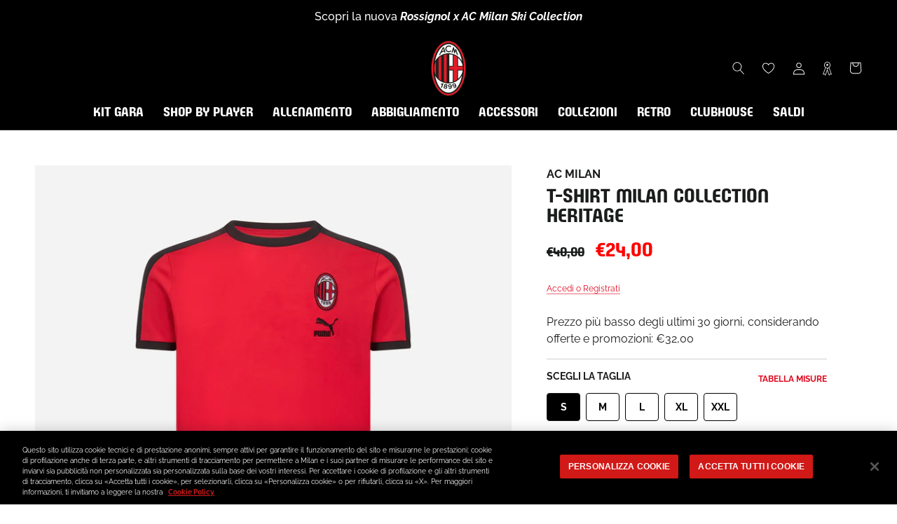

--- FILE ---
content_type: text/html; charset=utf-8
request_url: https://store.acmilan.com/products/acm-ftblheritage-t7-tee-769349-a34?variant=43797285830894
body_size: 72499
content:
<!doctype html>

<html class="no-js" lang="it">
  <head>
    <link href='https://api.config-security.com/' crossorigin />
    <link href='https://conf.config-security.com/' crossorigin />
    <link href='https://triplewhale-pixel.web.app/' crossorigin />
    <script>
      /* >> TriplePixel :: start*/
      window.TriplePixelData={TripleName:"acmilan-store-it.myshopify.com",ver:"1.9",plat:"SHOPIFY",isHeadless:false},function(W,H,A,L,E,_,B,N){function O(U,T,P,H,R){void 0===R&&(R=!1),H=new XMLHttpRequest,P?(H.open("POST",U,!0),H.setRequestHeader("Content-Type","application/json")):H.open("GET",U,!0),H.send(JSON.stringify(P||{})),H.onreadystatechange=function(){4===H.readyState&&200===H.status?(R=H.responseText,U.includes(".txt")?eval(R):P||(N[B]=R)):(299<H.status||H.status<200)&&T&&!R&&(R=!0,O(U,T-1,P))}}if(N=window,!N[H+"sn"]){N[H+"sn"]=1;try{A.setItem(H,1+(0|A.getItem(H)||0)),(E=JSON.parse(A.getItem(H+"U")||"[]")).push(location.href),A.setItem(H+"U",JSON.stringify(E))}catch(e){}var i,m,p;A.getItem('"!nC`')||(_=A,A=N,A[H]||(L=function(){return Date.now().toString(36)+"_"+Math.random().toString(36)},E=A[H]=function(t,e){return"State"==t?E.s:(W=L(),(E._q=E._q||[]).push([W,t,e]),W)},E.s="Installed",E._q=[],E.ch=W,B="configSecurityConfModel",N[B]=1,O("https://conf.config-security.com/model",5),i=L(),m=A[atob("c2NyZWVu")],_.setItem("di_pmt_wt",i),p={id:i,action:"profile",avatar:_.getItem("auth-security_rand_salt_"),time:m[atob("d2lkdGg=")]+":"+m[atob("aGVpZ2h0")],host:A.TriplePixelData.TripleName,url:window.location.href,ref:document.referrer,ver:window.TriplePixelData.ver},O("https://api.config-security.com/",5,p),O("https://triplewhale-pixel.web.app/dot1.9.txt",5)))}}("","TriplePixel",localStorage);
      /* << TriplePixel :: end*/
    </script>
    
<!-- SEO - All in One -->
<title>T-SHIRT MILAN COLLECTION HERITAGE | AC Milan Store</title>
<meta name="description" content="Acquista T-SHIRT MILAN COLLECTION HERITAGE sullo store online ufficiale del Milan e scopri l&rsquo;intera collezione. Consegne rapide in tutto il mondo!" /> 
<meta name="robots" content="index,follow" />

 
<script type="application/ld+json">
{
	"@context": "http://schema.org",
	"@type": "Organization",
	"url": "http://store.acmilan.com"}
</script> 
<script type="application/ld+json">
{
   "@context": "http://schema.org",
   "@type": "WebSite",
   "url": "https://store.acmilan.com/",
   "potentialAction": {
     "@type": "SearchAction",
     "target": "https://store.acmilan.com/search?q={search_term_string}",
     "query-input": "required name=search_term_string"
   }
}
</script> 
<script>
  var metafield = ''.replace(/(\r\n|\n|\r)/gm, "");
  var txt = document.createElement("textarea");
  txt.innerHTML = metafield;
  var rate = ''
  if (metafield){
    metafield = JSON.parse(txt.value);
    rate = metafield["reviews"]["recent"][0]["star_rating"];
  }

var spProductSchemaJson = {
	"@context": "http://schema.org",
	"@type": "Product",
    "brand": {
		"@type": "Brand",
		"name": "AC Milan"
	},
	"@id" : "https:\/\/store.acmilan.com\/products\/acm-ftblheritage-t7-tee-769349-a34",
	"sku": "769349-A34-00S",
	"description": "Acquista T-SHIRT MILAN COLLECTION HERITAGE sullo store online ufficiale del Milan e scopri l\u0026amp;rsquo;intera collezione. Consegne rapide in tutto il mondo!",
	"url": "https:\/\/store.acmilan.com\/products\/acm-ftblheritage-t7-tee-769349-a34",
	"name": "T-SHIRT MILAN COLLECTION HERITAGE","image": "https://store.acmilan.com/cdn/shop/files/769349-A34_01_grande.jpg?v=1744334474","offers": {
		"@type": "Offer",
		"url" :"https:\/\/store.acmilan.com\/products\/acm-ftblheritage-t7-tee-769349-a34",		
        "image": "https://store.acmilan.com/cdn/shop/files/769349-A34_01_grande.jpg?v=1744334474",		
        "sku" :"769349-A34-00S",
		"price": "2400",
		"priceCurrency": "EUR",
		"availability": "InStock"
	}}

  setTimeout(function(){
    var el = document.createElement('script');
    el.type = 'application/ld+json';
    el.text = JSON.stringify(spProductSchemaJson);
    if(document && document.body)document.body.appendChild(el);
  },200);

</script> 
<!-- End - SEO - All in One -->

    <meta charset="utf-8"> 
    <meta http-equiv="X-UA-Compatible" content="IE=edge,chrome=1">
    <meta name="viewport" content="width=device-width, initial-scale=1.0, height=device-height, minimum-scale=1.0, maximum-scale=1.0">
    <meta name="mobile-web-app-capable" content="yes">
    <meta name="apple-mobile-web-app-status-bar-style" content="black-translucent">
    <meta name="theme-color" content="#e0071b">
    <meta name="google-site-verification" content="A7wx4DdDBN0LXKVzfTchlfsyX0VGFWdtInhjYw9WwzU" />
    <meta name="msapplication-TileColor" content="#ffffff">
    <link rel="manifest" href="//store.acmilan.com/cdn/shop/t/3/assets/manifest.json?v=172197980328999236011656435139">
    <link rel="mask-icon" href="//store.acmilan.com/cdn/shop/t/3/assets/safari-pinned-tab.svg?v=57885193189208958261656435139" color="#5bbad5"><link rel="canonical" href="https://store.acmilan.com/products/acm-ftblheritage-t7-tee-769349-a34"><link rel="shortcut icon" href="//store.acmilan.com/cdn/shop/files/favicon_logo_96x.png?v=1656434862" type="image/png">
      <link rel="apple-touch-icon" sizes="180x180" href="//store.acmilan.com/cdn/shop/files/favicon_logo_180x.png?v=1656434862">
      <link rel="icon" type="image/png" sizes="32x32" href="//store.acmilan.com/cdn/shop/files/favicon_logo_32x.png?v=1656434862">
      <link rel="icon" type="image/png" sizes="16x16" href="//store.acmilan.com/cdn/shop/files/favicon_logo_16x.png?v=1656434862">
      <link rel="icon" type="image/png" sizes="48x48" href="//store.acmilan.com/cdn/shop/files/favicon_logo_48x.png?v=1656434862">
      <link rel="icon" type="image/png" sizes="96x96" href="//store.acmilan.com/cdn/shop/files/favicon_logo_96x.png?v=1656434862"><meta property="og:type" content="product">
  <meta property="og:title" content="T-SHIRT MILAN COLLECTION HERITAGE"><meta property="og:image" content="http://store.acmilan.com/cdn/shop/files/769349-A34_01.jpg?v=1744334474">
    <meta property="og:image:secure_url" content="https://store.acmilan.com/cdn/shop/files/769349-A34_01.jpg?v=1744334474">
    <meta property="og:image:width" content="3000">
    <meta property="og:image:height" content="3000"><meta property="product:price:amount" content="24,00">
  <meta property="product:price:currency" content="EUR"><meta property="og:description" content="La collezione Heritage rappresenta una capsule collection tra AC Milan X Puma. Esplora la collezione Heritage: una T-Shirt rossa con logo AC Milane e Puma. - Stampa logo ufficiale AC Milan e Puma sul petto a sinistra - Girocollo con profilo nera - Manica corta con profilo rosso fino alle spalle MATERIALE E CURA - Mater"><meta property="og:url" content="https://store.acmilan.com/products/acm-ftblheritage-t7-tee-769349-a34">
<meta property="og:site_name" content="AC Milan Store"><meta name="twitter:card" content="summary"><meta name="twitter:title" content="T-SHIRT MILAN COLLECTION HERITAGE">
  <meta name="twitter:description" content="La collezione Heritage rappresenta una capsule collection tra AC Milan X Puma.

Esplora la collezione Heritage: una T-Shirt rossa con logo AC Milane e Puma.

- Stampa logo ufficiale AC Milan e Puma sul petto a sinistra
- Girocollo con profilo nera  
- Manica corta con profilo rosso fino alle spalle 

MATERIALE E CURA
- Materiale esterno: 100% cotone
- Seguire sempre le istruzioni per la cura del capo riportate sull&#39;etichetta interna">
  <meta name="twitter:image" content="https://store.acmilan.com/cdn/shop/files/769349-A34_01_600x600_crop_center.jpg?v=1744334474">
    <style>
  @font-face {  
    font-display: swap;
    font-family: 'Milan Pulse';
    font-style: normal;
    font-weight: 400;
    src: url(//store.acmilan.com/cdn/shop/t/3/assets/MilanPulse-Regular.otf?v=38024972853165425921646153265) format('opentype');
  }

  @font-face {  
    font-display: swap;
    font-family: 'Milan TypeRev';
    font-style: normal;
    font-weight: 400;
    src: url(//store.acmilan.com/cdn/shop/t/3/assets/MilanTypeRev.otf?v=24199448252956094571646832458) format('opentype');
  }

  @font-face{
    font-display: swap;
    font-family: 'Milan Pulse Inline';
    font-style: normal;
    font-weight: 700;
    src: url(//store.acmilan.com/cdn/shop/t/3/assets/MilanPulseInline-Bold.otf?v=106626125265371118801650375879) format('opentype');
  }

  @font-face{
    font-display: swap;
    font-family: 'Milan Type AllCaps';
    font-style: normal;
    font-weight: 400;
    src: url(//store.acmilan.com/cdn/shop/t/3/assets/MilanTypeAllCaps.woff2?v=159197604621368222541721217934) format('woff2'),
      url(//store.acmilan.com/cdn/shop/t/3/assets/MilanTypeAllCaps.ttf?v=11816721503797636521721217929) format('truetype');
  }

  @font-face {  
    font-display: swap;
    font-family: 'Raleway';
    font-style: normal;
    font-weight: 400 700;
    src: url(//store.acmilan.com/cdn/shop/t/3/assets/Raleway-VariableFont_wght.ttf?v=75525938356146412941646153269) format('truetype-variations');
  }
 
  @font-face {  
    font-display: swap;
    font-family: 'Raleway';
    font-style: italic;
    font-weight: 400 700;
    src: url(//store.acmilan.com/cdn/shop/t/3/assets/Raleway-Italic-VariableFont_wght.ttf?v=48048791776400110311646153268) format('truetype-variations');
  }

  :root {
    --heading-font-family : 'Milan Pulse', sans-serif;
    --heading-font-weight : 400;
    --heading-font-style  : 'normal';

    --text-font-family : 'Raleway', sans-serif;
    --text-font-weight : 400;
    --text-font-style  : 'normal';

    --base-text-font-size   : 16px;
    --default-text-font-size: 12px;--background          : #ffffff;
    --background-rgb      : 255, 255, 255;
    --light-background    : #ffffff;
    --light-background-rgb: 255, 255, 255;
    --heading-color       : #1b1c1c;
    --text-color          : #1c1b1b;
    --text-color-rgb      : 28, 27, 27;
    --text-color-light    : #6a6a6a;
    --text-color-light-rgb: 106, 106, 106;
    --link-color          : #6a6a6a;
    --link-color-rgb      : 106, 106, 106;
    --border-color        : #dddddd;
    --border-color-rgb    : 221, 221, 221;

    --button-background    : #e0071b;
    --button-background-rgb: 224, 7, 27;
    --button-text-color    : #ffffff;

    --header-background       : #000000;
    --header-heading-color    : #ffffff;
    --header-light-text-color : #6a6a6a;
    --header-border-color     : #262626;

    --footer-background    : #000000;
    --footer-text-color    : #ffffff;
    --footer-heading-color : #e0071b;
    --footer-border-color  : #262626;

    --navigation-background      : #000000;
    --navigation-background-rgb  : 0, 0, 0;
    --navigation-text-color      : #ffffff;
    --navigation-text-color-light: rgba(255, 255, 255, 0.5);
    --navigation-border-color    : rgba(255, 255, 255, 0.25);

    --newsletter-popup-background     : #000000;
    --newsletter-popup-text-color     : #ffffff;
    --newsletter-popup-text-color-rgb : 255, 255, 255;

    --secondary-elements-background       : #1c1b1b;
    --secondary-elements-background-rgb   : 28, 27, 27;
    --secondary-elements-text-color       : #ffffff;
    --secondary-elements-text-color-light : rgba(255, 255, 255, 0.5);
    --secondary-elements-border-color     : rgba(255, 255, 255, 0.25);

    --product-sale-price-color    : #ff0000;
    --product-sale-price-color-rgb: 255, 0, 0;
    --product-star-rating: #ffa800;

    /* Shopify related variables */
    --payment-terms-background-color: #ffffff;

    /* Pseudo elements translations */
    --loyalty-referral-text: "Copia link";
    --loyalty-back-text: "Indietro";

    /* Products */

    --horizontal-spacing-four-products-per-row: 60px;
        --horizontal-spacing-two-products-per-row : 60px;

    --vertical-spacing-four-products-per-row: 40px;
        --vertical-spacing-two-products-per-row : 50px;

    /* Animation */
    --drawer-transition-timing: cubic-bezier(0.645, 0.045, 0.355, 1);
    --header-base-height: 80px; /* We set a default for browsers that do not support CSS variables */

    /* Cursors */
    --cursor-zoom-in-svg    : url(//store.acmilan.com/cdn/shop/t/3/assets/cursor-zoom-in.svg?v=164571147417418630041645537343);
    --cursor-zoom-in-2x-svg : url(//store.acmilan.com/cdn/shop/t/3/assets/cursor-zoom-in-2x.svg?v=151676613325814710191645537343);
  }
</style>

<script>
  // IE11 does not have support for CSS variables, so we have to polyfill them
  if (!(((window || {}).CSS || {}).supports && window.CSS.supports('(--a: 0)'))) {
    const script = document.createElement('script');
    script.type = 'text/javascript';
    script.src = 'https://cdn.jsdelivr.net/npm/css-vars-ponyfill@2';
    script.onload = function() {
      cssVars({});
    };

    document.getElementsByTagName('head')[0].appendChild(script);
  }
</script>

    <script>window.performance && window.performance.mark && window.performance.mark('shopify.content_for_header.start');</script><meta name="facebook-domain-verification" content="jlpweyubyehy85u5vhiif6lxxeojfp">
<meta id="shopify-digital-wallet" name="shopify-digital-wallet" content="/61184966894/digital_wallets/dialog">
<meta name="shopify-checkout-api-token" content="93b782576c860108e4bbdedff782065b">
<meta id="in-context-paypal-metadata" data-shop-id="61184966894" data-venmo-supported="false" data-environment="production" data-locale="it_IT" data-paypal-v4="true" data-currency="EUR">
<link rel="alternate" hreflang="x-default" href="https://store.acmilan.com/products/acm-ftblheritage-t7-tee-769349-a34">
<link rel="alternate" hreflang="en-FR" href="https://store.acmilan.com/en-fr/products/acm-ftblheritage-t7-tee-769349-a34">
<link rel="alternate" hreflang="en-MC" href="https://store.acmilan.com/en-fr/products/acm-ftblheritage-t7-tee-769349-a34">
<link rel="alternate" hreflang="en-GB" href="https://store.acmilan.com/en-gb/products/acm-ftblheritage-t7-tee-769349-a34">
<link rel="alternate" hreflang="en-AT" href="https://store.acmilan.com/en-ne/products/acm-ftblheritage-t7-tee-769349-a34">
<link rel="alternate" hreflang="en-AX" href="https://store.acmilan.com/en-ne/products/acm-ftblheritage-t7-tee-769349-a34">
<link rel="alternate" hreflang="en-BE" href="https://store.acmilan.com/en-ne/products/acm-ftblheritage-t7-tee-769349-a34">
<link rel="alternate" hreflang="en-CH" href="https://store.acmilan.com/en-ne/products/acm-ftblheritage-t7-tee-769349-a34">
<link rel="alternate" hreflang="en-DE" href="https://store.acmilan.com/en-ne/products/acm-ftblheritage-t7-tee-769349-a34">
<link rel="alternate" hreflang="en-DK" href="https://store.acmilan.com/en-ne/products/acm-ftblheritage-t7-tee-769349-a34">
<link rel="alternate" hreflang="en-EE" href="https://store.acmilan.com/en-ne/products/acm-ftblheritage-t7-tee-769349-a34">
<link rel="alternate" hreflang="en-FI" href="https://store.acmilan.com/en-ne/products/acm-ftblheritage-t7-tee-769349-a34">
<link rel="alternate" hreflang="en-FO" href="https://store.acmilan.com/en-ne/products/acm-ftblheritage-t7-tee-769349-a34">
<link rel="alternate" hreflang="en-GL" href="https://store.acmilan.com/en-ne/products/acm-ftblheritage-t7-tee-769349-a34">
<link rel="alternate" hreflang="en-IE" href="https://store.acmilan.com/en-ne/products/acm-ftblheritage-t7-tee-769349-a34">
<link rel="alternate" hreflang="en-IS" href="https://store.acmilan.com/en-ne/products/acm-ftblheritage-t7-tee-769349-a34">
<link rel="alternate" hreflang="en-LI" href="https://store.acmilan.com/en-ne/products/acm-ftblheritage-t7-tee-769349-a34">
<link rel="alternate" hreflang="en-LT" href="https://store.acmilan.com/en-ne/products/acm-ftblheritage-t7-tee-769349-a34">
<link rel="alternate" hreflang="en-LU" href="https://store.acmilan.com/en-ne/products/acm-ftblheritage-t7-tee-769349-a34">
<link rel="alternate" hreflang="en-LV" href="https://store.acmilan.com/en-ne/products/acm-ftblheritage-t7-tee-769349-a34">
<link rel="alternate" hreflang="en-NL" href="https://store.acmilan.com/en-ne/products/acm-ftblheritage-t7-tee-769349-a34">
<link rel="alternate" hreflang="en-NO" href="https://store.acmilan.com/en-ne/products/acm-ftblheritage-t7-tee-769349-a34">
<link rel="alternate" hreflang="en-SE" href="https://store.acmilan.com/en-ne/products/acm-ftblheritage-t7-tee-769349-a34">
<link rel="alternate" hreflang="en-AL" href="https://store.acmilan.com/en-ee/products/acm-ftblheritage-t7-tee-769349-a34">
<link rel="alternate" hreflang="en-BA" href="https://store.acmilan.com/en-ee/products/acm-ftblheritage-t7-tee-769349-a34">
<link rel="alternate" hreflang="en-BG" href="https://store.acmilan.com/en-ee/products/acm-ftblheritage-t7-tee-769349-a34">
<link rel="alternate" hreflang="en-CZ" href="https://store.acmilan.com/en-ee/products/acm-ftblheritage-t7-tee-769349-a34">
<link rel="alternate" hreflang="en-GE" href="https://store.acmilan.com/en-ee/products/acm-ftblheritage-t7-tee-769349-a34">
<link rel="alternate" hreflang="en-HR" href="https://store.acmilan.com/en-ee/products/acm-ftblheritage-t7-tee-769349-a34">
<link rel="alternate" hreflang="en-HU" href="https://store.acmilan.com/en-ee/products/acm-ftblheritage-t7-tee-769349-a34">
<link rel="alternate" hreflang="en-MD" href="https://store.acmilan.com/en-ee/products/acm-ftblheritage-t7-tee-769349-a34">
<link rel="alternate" hreflang="en-ME" href="https://store.acmilan.com/en-ee/products/acm-ftblheritage-t7-tee-769349-a34">
<link rel="alternate" hreflang="en-MK" href="https://store.acmilan.com/en-ee/products/acm-ftblheritage-t7-tee-769349-a34">
<link rel="alternate" hreflang="en-PL" href="https://store.acmilan.com/en-ee/products/acm-ftblheritage-t7-tee-769349-a34">
<link rel="alternate" hreflang="en-RO" href="https://store.acmilan.com/en-ee/products/acm-ftblheritage-t7-tee-769349-a34">
<link rel="alternate" hreflang="en-RS" href="https://store.acmilan.com/en-ee/products/acm-ftblheritage-t7-tee-769349-a34">
<link rel="alternate" hreflang="en-SI" href="https://store.acmilan.com/en-ee/products/acm-ftblheritage-t7-tee-769349-a34">
<link rel="alternate" hreflang="en-SK" href="https://store.acmilan.com/en-ee/products/acm-ftblheritage-t7-tee-769349-a34">
<link rel="alternate" hreflang="en-XK" href="https://store.acmilan.com/en-ee/products/acm-ftblheritage-t7-tee-769349-a34">
<link rel="alternate" hreflang="en-CA" href="https://store.acmilan.com/en-us/products/acm-ftblheritage-t7-tee-769349-a34">
<link rel="alternate" hreflang="en-US" href="https://store.acmilan.com/en-us/products/acm-ftblheritage-t7-tee-769349-a34">
<link rel="alternate" hreflang="en-AD" href="https://store.acmilan.com/en-se/products/acm-ftblheritage-t7-tee-769349-a34">
<link rel="alternate" hreflang="it-AD" href="https://store.acmilan.com/it-se/products/acm-ftblheritage-t7-tee-769349-a34">
<link rel="alternate" hreflang="en-CY" href="https://store.acmilan.com/en-se/products/acm-ftblheritage-t7-tee-769349-a34">
<link rel="alternate" hreflang="it-CY" href="https://store.acmilan.com/it-se/products/acm-ftblheritage-t7-tee-769349-a34">
<link rel="alternate" hreflang="en-ES" href="https://store.acmilan.com/en-se/products/acm-ftblheritage-t7-tee-769349-a34">
<link rel="alternate" hreflang="it-ES" href="https://store.acmilan.com/it-se/products/acm-ftblheritage-t7-tee-769349-a34">
<link rel="alternate" hreflang="en-GI" href="https://store.acmilan.com/en-se/products/acm-ftblheritage-t7-tee-769349-a34">
<link rel="alternate" hreflang="it-GI" href="https://store.acmilan.com/it-se/products/acm-ftblheritage-t7-tee-769349-a34">
<link rel="alternate" hreflang="en-GR" href="https://store.acmilan.com/en-se/products/acm-ftblheritage-t7-tee-769349-a34">
<link rel="alternate" hreflang="it-GR" href="https://store.acmilan.com/it-se/products/acm-ftblheritage-t7-tee-769349-a34">
<link rel="alternate" hreflang="en-MT" href="https://store.acmilan.com/en-se/products/acm-ftblheritage-t7-tee-769349-a34">
<link rel="alternate" hreflang="it-MT" href="https://store.acmilan.com/it-se/products/acm-ftblheritage-t7-tee-769349-a34">
<link rel="alternate" hreflang="en-PT" href="https://store.acmilan.com/en-se/products/acm-ftblheritage-t7-tee-769349-a34">
<link rel="alternate" hreflang="it-PT" href="https://store.acmilan.com/it-se/products/acm-ftblheritage-t7-tee-769349-a34">
<link rel="alternate" hreflang="en-SM" href="https://store.acmilan.com/en-se/products/acm-ftblheritage-t7-tee-769349-a34">
<link rel="alternate" hreflang="it-SM" href="https://store.acmilan.com/it-se/products/acm-ftblheritage-t7-tee-769349-a34">
<link rel="alternate" hreflang="en-JP" href="https://store.acmilan.com/en-jp/products/acm-ftblheritage-t7-tee-769349-a34">
<link rel="alternate" hreflang="en-CN" href="https://store.acmilan.com/en-cn/products/acm-ftblheritage-t7-tee-769349-a34">
<link rel="alternate" hreflang="en-AU" href="https://store.acmilan.com/en-au/products/acm-ftblheritage-t7-tee-769349-a34">
<link rel="alternate" hreflang="en-CK" href="https://store.acmilan.com/en-au/products/acm-ftblheritage-t7-tee-769349-a34">
<link rel="alternate" hreflang="en-FJ" href="https://store.acmilan.com/en-au/products/acm-ftblheritage-t7-tee-769349-a34">
<link rel="alternate" hreflang="en-KI" href="https://store.acmilan.com/en-au/products/acm-ftblheritage-t7-tee-769349-a34">
<link rel="alternate" hreflang="en-NC" href="https://store.acmilan.com/en-au/products/acm-ftblheritage-t7-tee-769349-a34">
<link rel="alternate" hreflang="en-NF" href="https://store.acmilan.com/en-au/products/acm-ftblheritage-t7-tee-769349-a34">
<link rel="alternate" hreflang="en-NR" href="https://store.acmilan.com/en-au/products/acm-ftblheritage-t7-tee-769349-a34">
<link rel="alternate" hreflang="en-NU" href="https://store.acmilan.com/en-au/products/acm-ftblheritage-t7-tee-769349-a34">
<link rel="alternate" hreflang="en-NZ" href="https://store.acmilan.com/en-au/products/acm-ftblheritage-t7-tee-769349-a34">
<link rel="alternate" hreflang="en-PF" href="https://store.acmilan.com/en-au/products/acm-ftblheritage-t7-tee-769349-a34">
<link rel="alternate" hreflang="en-PG" href="https://store.acmilan.com/en-au/products/acm-ftblheritage-t7-tee-769349-a34">
<link rel="alternate" hreflang="en-PN" href="https://store.acmilan.com/en-au/products/acm-ftblheritage-t7-tee-769349-a34">
<link rel="alternate" hreflang="en-SB" href="https://store.acmilan.com/en-au/products/acm-ftblheritage-t7-tee-769349-a34">
<link rel="alternate" hreflang="en-TK" href="https://store.acmilan.com/en-au/products/acm-ftblheritage-t7-tee-769349-a34">
<link rel="alternate" hreflang="en-TL" href="https://store.acmilan.com/en-au/products/acm-ftblheritage-t7-tee-769349-a34">
<link rel="alternate" hreflang="en-TO" href="https://store.acmilan.com/en-au/products/acm-ftblheritage-t7-tee-769349-a34">
<link rel="alternate" hreflang="en-TV" href="https://store.acmilan.com/en-au/products/acm-ftblheritage-t7-tee-769349-a34">
<link rel="alternate" hreflang="en-VU" href="https://store.acmilan.com/en-au/products/acm-ftblheritage-t7-tee-769349-a34">
<link rel="alternate" hreflang="en-WF" href="https://store.acmilan.com/en-au/products/acm-ftblheritage-t7-tee-769349-a34">
<link rel="alternate" hreflang="en-WS" href="https://store.acmilan.com/en-au/products/acm-ftblheritage-t7-tee-769349-a34">
<link rel="alternate" hreflang="en-AG" href="https://store.acmilan.com/en-la/products/acm-ftblheritage-t7-tee-769349-a34">
<link rel="alternate" hreflang="en-AI" href="https://store.acmilan.com/en-la/products/acm-ftblheritage-t7-tee-769349-a34">
<link rel="alternate" hreflang="en-AR" href="https://store.acmilan.com/en-la/products/acm-ftblheritage-t7-tee-769349-a34">
<link rel="alternate" hreflang="en-AW" href="https://store.acmilan.com/en-la/products/acm-ftblheritage-t7-tee-769349-a34">
<link rel="alternate" hreflang="en-BB" href="https://store.acmilan.com/en-la/products/acm-ftblheritage-t7-tee-769349-a34">
<link rel="alternate" hreflang="en-BM" href="https://store.acmilan.com/en-la/products/acm-ftblheritage-t7-tee-769349-a34">
<link rel="alternate" hreflang="en-BO" href="https://store.acmilan.com/en-la/products/acm-ftblheritage-t7-tee-769349-a34">
<link rel="alternate" hreflang="en-BR" href="https://store.acmilan.com/en-la/products/acm-ftblheritage-t7-tee-769349-a34">
<link rel="alternate" hreflang="en-BS" href="https://store.acmilan.com/en-la/products/acm-ftblheritage-t7-tee-769349-a34">
<link rel="alternate" hreflang="en-BZ" href="https://store.acmilan.com/en-la/products/acm-ftblheritage-t7-tee-769349-a34">
<link rel="alternate" hreflang="en-CL" href="https://store.acmilan.com/en-la/products/acm-ftblheritage-t7-tee-769349-a34">
<link rel="alternate" hreflang="en-CO" href="https://store.acmilan.com/en-la/products/acm-ftblheritage-t7-tee-769349-a34">
<link rel="alternate" hreflang="en-CR" href="https://store.acmilan.com/en-la/products/acm-ftblheritage-t7-tee-769349-a34">
<link rel="alternate" hreflang="en-DM" href="https://store.acmilan.com/en-la/products/acm-ftblheritage-t7-tee-769349-a34">
<link rel="alternate" hreflang="en-DO" href="https://store.acmilan.com/en-la/products/acm-ftblheritage-t7-tee-769349-a34">
<link rel="alternate" hreflang="en-EC" href="https://store.acmilan.com/en-la/products/acm-ftblheritage-t7-tee-769349-a34">
<link rel="alternate" hreflang="en-FK" href="https://store.acmilan.com/en-la/products/acm-ftblheritage-t7-tee-769349-a34">
<link rel="alternate" hreflang="en-GD" href="https://store.acmilan.com/en-la/products/acm-ftblheritage-t7-tee-769349-a34">
<link rel="alternate" hreflang="en-GT" href="https://store.acmilan.com/en-la/products/acm-ftblheritage-t7-tee-769349-a34">
<link rel="alternate" hreflang="en-GY" href="https://store.acmilan.com/en-la/products/acm-ftblheritage-t7-tee-769349-a34">
<link rel="alternate" hreflang="en-HN" href="https://store.acmilan.com/en-la/products/acm-ftblheritage-t7-tee-769349-a34">
<link rel="alternate" hreflang="en-HT" href="https://store.acmilan.com/en-la/products/acm-ftblheritage-t7-tee-769349-a34">
<link rel="alternate" hreflang="en-JM" href="https://store.acmilan.com/en-la/products/acm-ftblheritage-t7-tee-769349-a34">
<link rel="alternate" hreflang="en-KN" href="https://store.acmilan.com/en-la/products/acm-ftblheritage-t7-tee-769349-a34">
<link rel="alternate" hreflang="en-KY" href="https://store.acmilan.com/en-la/products/acm-ftblheritage-t7-tee-769349-a34">
<link rel="alternate" hreflang="en-LC" href="https://store.acmilan.com/en-la/products/acm-ftblheritage-t7-tee-769349-a34">
<link rel="alternate" hreflang="en-MF" href="https://store.acmilan.com/en-la/products/acm-ftblheritage-t7-tee-769349-a34">
<link rel="alternate" hreflang="en-MS" href="https://store.acmilan.com/en-la/products/acm-ftblheritage-t7-tee-769349-a34">
<link rel="alternate" hreflang="en-MX" href="https://store.acmilan.com/en-la/products/acm-ftblheritage-t7-tee-769349-a34">
<link rel="alternate" hreflang="en-NI" href="https://store.acmilan.com/en-la/products/acm-ftblheritage-t7-tee-769349-a34">
<link rel="alternate" hreflang="en-PA" href="https://store.acmilan.com/en-la/products/acm-ftblheritage-t7-tee-769349-a34">
<link rel="alternate" hreflang="en-PE" href="https://store.acmilan.com/en-la/products/acm-ftblheritage-t7-tee-769349-a34">
<link rel="alternate" hreflang="en-PY" href="https://store.acmilan.com/en-la/products/acm-ftblheritage-t7-tee-769349-a34">
<link rel="alternate" hreflang="en-SR" href="https://store.acmilan.com/en-la/products/acm-ftblheritage-t7-tee-769349-a34">
<link rel="alternate" hreflang="en-SV" href="https://store.acmilan.com/en-la/products/acm-ftblheritage-t7-tee-769349-a34">
<link rel="alternate" hreflang="en-TC" href="https://store.acmilan.com/en-la/products/acm-ftblheritage-t7-tee-769349-a34">
<link rel="alternate" hreflang="en-TT" href="https://store.acmilan.com/en-la/products/acm-ftblheritage-t7-tee-769349-a34">
<link rel="alternate" hreflang="en-UY" href="https://store.acmilan.com/en-la/products/acm-ftblheritage-t7-tee-769349-a34">
<link rel="alternate" hreflang="en-VC" href="https://store.acmilan.com/en-la/products/acm-ftblheritage-t7-tee-769349-a34">
<link rel="alternate" hreflang="en-VE" href="https://store.acmilan.com/en-la/products/acm-ftblheritage-t7-tee-769349-a34">
<link rel="alternate" hreflang="en-VG" href="https://store.acmilan.com/en-la/products/acm-ftblheritage-t7-tee-769349-a34">
<link rel="alternate" hreflang="en-AE" href="https://store.acmilan.com/en-me/products/acm-ftblheritage-t7-tee-769349-a34">
<link rel="alternate" hreflang="en-AF" href="https://store.acmilan.com/en-me/products/acm-ftblheritage-t7-tee-769349-a34">
<link rel="alternate" hreflang="en-AM" href="https://store.acmilan.com/en-me/products/acm-ftblheritage-t7-tee-769349-a34">
<link rel="alternate" hreflang="en-AO" href="https://store.acmilan.com/en-me/products/acm-ftblheritage-t7-tee-769349-a34">
<link rel="alternate" hreflang="en-AZ" href="https://store.acmilan.com/en-me/products/acm-ftblheritage-t7-tee-769349-a34">
<link rel="alternate" hreflang="en-BD" href="https://store.acmilan.com/en-me/products/acm-ftblheritage-t7-tee-769349-a34">
<link rel="alternate" hreflang="en-BF" href="https://store.acmilan.com/en-me/products/acm-ftblheritage-t7-tee-769349-a34">
<link rel="alternate" hreflang="en-BH" href="https://store.acmilan.com/en-me/products/acm-ftblheritage-t7-tee-769349-a34">
<link rel="alternate" hreflang="en-BI" href="https://store.acmilan.com/en-me/products/acm-ftblheritage-t7-tee-769349-a34">
<link rel="alternate" hreflang="en-BJ" href="https://store.acmilan.com/en-me/products/acm-ftblheritage-t7-tee-769349-a34">
<link rel="alternate" hreflang="en-BL" href="https://store.acmilan.com/en-me/products/acm-ftblheritage-t7-tee-769349-a34">
<link rel="alternate" hreflang="en-BT" href="https://store.acmilan.com/en-me/products/acm-ftblheritage-t7-tee-769349-a34">
<link rel="alternate" hreflang="en-BW" href="https://store.acmilan.com/en-me/products/acm-ftblheritage-t7-tee-769349-a34">
<link rel="alternate" hreflang="en-CD" href="https://store.acmilan.com/en-me/products/acm-ftblheritage-t7-tee-769349-a34">
<link rel="alternate" hreflang="en-CF" href="https://store.acmilan.com/en-me/products/acm-ftblheritage-t7-tee-769349-a34">
<link rel="alternate" hreflang="en-CG" href="https://store.acmilan.com/en-me/products/acm-ftblheritage-t7-tee-769349-a34">
<link rel="alternate" hreflang="en-CI" href="https://store.acmilan.com/en-me/products/acm-ftblheritage-t7-tee-769349-a34">
<link rel="alternate" hreflang="en-CM" href="https://store.acmilan.com/en-me/products/acm-ftblheritage-t7-tee-769349-a34">
<link rel="alternate" hreflang="en-CV" href="https://store.acmilan.com/en-me/products/acm-ftblheritage-t7-tee-769349-a34">
<link rel="alternate" hreflang="en-CW" href="https://store.acmilan.com/en-me/products/acm-ftblheritage-t7-tee-769349-a34">
<link rel="alternate" hreflang="en-DJ" href="https://store.acmilan.com/en-me/products/acm-ftblheritage-t7-tee-769349-a34">
<link rel="alternate" hreflang="en-DZ" href="https://store.acmilan.com/en-me/products/acm-ftblheritage-t7-tee-769349-a34">
<link rel="alternate" hreflang="en-EG" href="https://store.acmilan.com/en-me/products/acm-ftblheritage-t7-tee-769349-a34">
<link rel="alternate" hreflang="en-EH" href="https://store.acmilan.com/en-me/products/acm-ftblheritage-t7-tee-769349-a34">
<link rel="alternate" hreflang="en-ER" href="https://store.acmilan.com/en-me/products/acm-ftblheritage-t7-tee-769349-a34">
<link rel="alternate" hreflang="en-ET" href="https://store.acmilan.com/en-me/products/acm-ftblheritage-t7-tee-769349-a34">
<link rel="alternate" hreflang="en-GA" href="https://store.acmilan.com/en-me/products/acm-ftblheritage-t7-tee-769349-a34">
<link rel="alternate" hreflang="en-GF" href="https://store.acmilan.com/en-me/products/acm-ftblheritage-t7-tee-769349-a34">
<link rel="alternate" hreflang="en-GG" href="https://store.acmilan.com/en-me/products/acm-ftblheritage-t7-tee-769349-a34">
<link rel="alternate" hreflang="en-GH" href="https://store.acmilan.com/en-me/products/acm-ftblheritage-t7-tee-769349-a34">
<link rel="alternate" hreflang="en-GM" href="https://store.acmilan.com/en-me/products/acm-ftblheritage-t7-tee-769349-a34">
<link rel="alternate" hreflang="en-GN" href="https://store.acmilan.com/en-me/products/acm-ftblheritage-t7-tee-769349-a34">
<link rel="alternate" hreflang="en-GP" href="https://store.acmilan.com/en-me/products/acm-ftblheritage-t7-tee-769349-a34">
<link rel="alternate" hreflang="en-GQ" href="https://store.acmilan.com/en-me/products/acm-ftblheritage-t7-tee-769349-a34">
<link rel="alternate" hreflang="en-GW" href="https://store.acmilan.com/en-me/products/acm-ftblheritage-t7-tee-769349-a34">
<link rel="alternate" hreflang="en-HK" href="https://store.acmilan.com/en-me/products/acm-ftblheritage-t7-tee-769349-a34">
<link rel="alternate" hreflang="en-ID" href="https://store.acmilan.com/en-me/products/acm-ftblheritage-t7-tee-769349-a34">
<link rel="alternate" hreflang="en-IL" href="https://store.acmilan.com/en-me/products/acm-ftblheritage-t7-tee-769349-a34">
<link rel="alternate" hreflang="en-IN" href="https://store.acmilan.com/en-me/products/acm-ftblheritage-t7-tee-769349-a34">
<link rel="alternate" hreflang="en-IQ" href="https://store.acmilan.com/en-me/products/acm-ftblheritage-t7-tee-769349-a34">
<link rel="alternate" hreflang="en-JE" href="https://store.acmilan.com/en-me/products/acm-ftblheritage-t7-tee-769349-a34">
<link rel="alternate" hreflang="en-JO" href="https://store.acmilan.com/en-me/products/acm-ftblheritage-t7-tee-769349-a34">
<link rel="alternate" hreflang="en-KE" href="https://store.acmilan.com/en-me/products/acm-ftblheritage-t7-tee-769349-a34">
<link rel="alternate" hreflang="en-KG" href="https://store.acmilan.com/en-me/products/acm-ftblheritage-t7-tee-769349-a34">
<link rel="alternate" hreflang="en-KH" href="https://store.acmilan.com/en-me/products/acm-ftblheritage-t7-tee-769349-a34">
<link rel="alternate" hreflang="en-KM" href="https://store.acmilan.com/en-me/products/acm-ftblheritage-t7-tee-769349-a34">
<link rel="alternate" hreflang="en-KR" href="https://store.acmilan.com/en-me/products/acm-ftblheritage-t7-tee-769349-a34">
<link rel="alternate" hreflang="en-KW" href="https://store.acmilan.com/en-me/products/acm-ftblheritage-t7-tee-769349-a34">
<link rel="alternate" hreflang="en-KZ" href="https://store.acmilan.com/en-me/products/acm-ftblheritage-t7-tee-769349-a34">
<link rel="alternate" hreflang="en-LA" href="https://store.acmilan.com/en-me/products/acm-ftblheritage-t7-tee-769349-a34">
<link rel="alternate" hreflang="en-LB" href="https://store.acmilan.com/en-me/products/acm-ftblheritage-t7-tee-769349-a34">
<link rel="alternate" hreflang="en-LK" href="https://store.acmilan.com/en-me/products/acm-ftblheritage-t7-tee-769349-a34">
<link rel="alternate" hreflang="en-LR" href="https://store.acmilan.com/en-me/products/acm-ftblheritage-t7-tee-769349-a34">
<link rel="alternate" hreflang="en-LS" href="https://store.acmilan.com/en-me/products/acm-ftblheritage-t7-tee-769349-a34">
<link rel="alternate" hreflang="en-LY" href="https://store.acmilan.com/en-me/products/acm-ftblheritage-t7-tee-769349-a34">
<link rel="alternate" hreflang="en-MA" href="https://store.acmilan.com/en-me/products/acm-ftblheritage-t7-tee-769349-a34">
<link rel="alternate" hreflang="en-MG" href="https://store.acmilan.com/en-me/products/acm-ftblheritage-t7-tee-769349-a34">
<link rel="alternate" hreflang="en-ML" href="https://store.acmilan.com/en-me/products/acm-ftblheritage-t7-tee-769349-a34">
<link rel="alternate" hreflang="en-MM" href="https://store.acmilan.com/en-me/products/acm-ftblheritage-t7-tee-769349-a34">
<link rel="alternate" hreflang="en-MN" href="https://store.acmilan.com/en-me/products/acm-ftblheritage-t7-tee-769349-a34">
<link rel="alternate" hreflang="en-MO" href="https://store.acmilan.com/en-me/products/acm-ftblheritage-t7-tee-769349-a34">
<link rel="alternate" hreflang="en-MQ" href="https://store.acmilan.com/en-me/products/acm-ftblheritage-t7-tee-769349-a34">
<link rel="alternate" hreflang="en-MR" href="https://store.acmilan.com/en-me/products/acm-ftblheritage-t7-tee-769349-a34">
<link rel="alternate" hreflang="en-MU" href="https://store.acmilan.com/en-me/products/acm-ftblheritage-t7-tee-769349-a34">
<link rel="alternate" hreflang="en-MW" href="https://store.acmilan.com/en-me/products/acm-ftblheritage-t7-tee-769349-a34">
<link rel="alternate" hreflang="en-MY" href="https://store.acmilan.com/en-me/products/acm-ftblheritage-t7-tee-769349-a34">
<link rel="alternate" hreflang="en-MZ" href="https://store.acmilan.com/en-me/products/acm-ftblheritage-t7-tee-769349-a34">
<link rel="alternate" hreflang="en-NA" href="https://store.acmilan.com/en-me/products/acm-ftblheritage-t7-tee-769349-a34">
<link rel="alternate" hreflang="en-NE" href="https://store.acmilan.com/en-me/products/acm-ftblheritage-t7-tee-769349-a34">
<link rel="alternate" hreflang="en-NG" href="https://store.acmilan.com/en-me/products/acm-ftblheritage-t7-tee-769349-a34">
<link rel="alternate" hreflang="en-NP" href="https://store.acmilan.com/en-me/products/acm-ftblheritage-t7-tee-769349-a34">
<link rel="alternate" hreflang="en-OM" href="https://store.acmilan.com/en-me/products/acm-ftblheritage-t7-tee-769349-a34">
<link rel="alternate" hreflang="en-PH" href="https://store.acmilan.com/en-me/products/acm-ftblheritage-t7-tee-769349-a34">
<link rel="alternate" hreflang="en-PK" href="https://store.acmilan.com/en-me/products/acm-ftblheritage-t7-tee-769349-a34">
<link rel="alternate" hreflang="en-PS" href="https://store.acmilan.com/en-me/products/acm-ftblheritage-t7-tee-769349-a34">
<link rel="alternate" hreflang="en-QA" href="https://store.acmilan.com/en-me/products/acm-ftblheritage-t7-tee-769349-a34">
<link rel="alternate" hreflang="en-RE" href="https://store.acmilan.com/en-me/products/acm-ftblheritage-t7-tee-769349-a34">
<link rel="alternate" hreflang="en-RW" href="https://store.acmilan.com/en-me/products/acm-ftblheritage-t7-tee-769349-a34">
<link rel="alternate" hreflang="en-SA" href="https://store.acmilan.com/en-me/products/acm-ftblheritage-t7-tee-769349-a34">
<link rel="alternate" hreflang="en-SC" href="https://store.acmilan.com/en-me/products/acm-ftblheritage-t7-tee-769349-a34">
<link rel="alternate" hreflang="en-SD" href="https://store.acmilan.com/en-me/products/acm-ftblheritage-t7-tee-769349-a34">
<link rel="alternate" hreflang="en-SG" href="https://store.acmilan.com/en-me/products/acm-ftblheritage-t7-tee-769349-a34">
<link rel="alternate" hreflang="en-SH" href="https://store.acmilan.com/en-me/products/acm-ftblheritage-t7-tee-769349-a34">
<link rel="alternate" hreflang="en-SL" href="https://store.acmilan.com/en-me/products/acm-ftblheritage-t7-tee-769349-a34">
<link rel="alternate" hreflang="en-SN" href="https://store.acmilan.com/en-me/products/acm-ftblheritage-t7-tee-769349-a34">
<link rel="alternate" hreflang="en-SO" href="https://store.acmilan.com/en-me/products/acm-ftblheritage-t7-tee-769349-a34">
<link rel="alternate" hreflang="en-SS" href="https://store.acmilan.com/en-me/products/acm-ftblheritage-t7-tee-769349-a34">
<link rel="alternate" hreflang="en-ST" href="https://store.acmilan.com/en-me/products/acm-ftblheritage-t7-tee-769349-a34">
<link rel="alternate" hreflang="en-SX" href="https://store.acmilan.com/en-me/products/acm-ftblheritage-t7-tee-769349-a34">
<link rel="alternate" hreflang="en-SZ" href="https://store.acmilan.com/en-me/products/acm-ftblheritage-t7-tee-769349-a34">
<link rel="alternate" hreflang="en-TD" href="https://store.acmilan.com/en-me/products/acm-ftblheritage-t7-tee-769349-a34">
<link rel="alternate" hreflang="en-TF" href="https://store.acmilan.com/en-me/products/acm-ftblheritage-t7-tee-769349-a34">
<link rel="alternate" hreflang="en-TG" href="https://store.acmilan.com/en-me/products/acm-ftblheritage-t7-tee-769349-a34">
<link rel="alternate" hreflang="en-TH" href="https://store.acmilan.com/en-me/products/acm-ftblheritage-t7-tee-769349-a34">
<link rel="alternate" hreflang="en-TJ" href="https://store.acmilan.com/en-me/products/acm-ftblheritage-t7-tee-769349-a34">
<link rel="alternate" hreflang="en-TM" href="https://store.acmilan.com/en-me/products/acm-ftblheritage-t7-tee-769349-a34">
<link rel="alternate" hreflang="en-TN" href="https://store.acmilan.com/en-me/products/acm-ftblheritage-t7-tee-769349-a34">
<link rel="alternate" hreflang="en-TR" href="https://store.acmilan.com/en-me/products/acm-ftblheritage-t7-tee-769349-a34">
<link rel="alternate" hreflang="en-TW" href="https://store.acmilan.com/en-me/products/acm-ftblheritage-t7-tee-769349-a34">
<link rel="alternate" hreflang="en-TZ" href="https://store.acmilan.com/en-me/products/acm-ftblheritage-t7-tee-769349-a34">
<link rel="alternate" hreflang="en-UG" href="https://store.acmilan.com/en-me/products/acm-ftblheritage-t7-tee-769349-a34">
<link rel="alternate" hreflang="en-UZ" href="https://store.acmilan.com/en-me/products/acm-ftblheritage-t7-tee-769349-a34">
<link rel="alternate" hreflang="en-VN" href="https://store.acmilan.com/en-me/products/acm-ftblheritage-t7-tee-769349-a34">
<link rel="alternate" hreflang="en-YE" href="https://store.acmilan.com/en-me/products/acm-ftblheritage-t7-tee-769349-a34">
<link rel="alternate" hreflang="en-YT" href="https://store.acmilan.com/en-me/products/acm-ftblheritage-t7-tee-769349-a34">
<link rel="alternate" hreflang="en-ZA" href="https://store.acmilan.com/en-me/products/acm-ftblheritage-t7-tee-769349-a34">
<link rel="alternate" hreflang="en-ZM" href="https://store.acmilan.com/en-me/products/acm-ftblheritage-t7-tee-769349-a34">
<link rel="alternate" hreflang="en-ZW" href="https://store.acmilan.com/en-me/products/acm-ftblheritage-t7-tee-769349-a34">
<link rel="alternate" hreflang="it-IT" href="https://store.acmilan.com/products/acm-ftblheritage-t7-tee-769349-a34">
<link rel="alternate" hreflang="en-IT" href="https://store.acmilan.com/en/products/acm-ftblheritage-t7-tee-769349-a34">
<link rel="alternate" type="application/json+oembed" href="https://store.acmilan.com/products/acm-ftblheritage-t7-tee-769349-a34.oembed">
<script async="async" src="/checkouts/internal/preloads.js?locale=it-IT"></script>
<script id="apple-pay-shop-capabilities" type="application/json">{"shopId":61184966894,"countryCode":"IT","currencyCode":"EUR","merchantCapabilities":["supports3DS"],"merchantId":"gid:\/\/shopify\/Shop\/61184966894","merchantName":"AC Milan Store","requiredBillingContactFields":["postalAddress","email","phone"],"requiredShippingContactFields":["postalAddress","email","phone"],"shippingType":"shipping","supportedNetworks":["visa","maestro","masterCard","amex"],"total":{"type":"pending","label":"AC Milan Store","amount":"1.00"},"shopifyPaymentsEnabled":true,"supportsSubscriptions":true}</script>
<script id="shopify-features" type="application/json">{"accessToken":"93b782576c860108e4bbdedff782065b","betas":["rich-media-storefront-analytics"],"domain":"store.acmilan.com","predictiveSearch":true,"shopId":61184966894,"locale":"it"}</script>
<script>var Shopify = Shopify || {};
Shopify.shop = "acmilan-store-it.myshopify.com";
Shopify.locale = "it";
Shopify.currency = {"active":"EUR","rate":"1.0"};
Shopify.country = "IT";
Shopify.theme = {"name":"[PRODUCTION] AC Milan","id":130956329198,"schema_name":"Prestige","schema_version":"5.7.0","theme_store_id":855,"role":"main"};
Shopify.theme.handle = "null";
Shopify.theme.style = {"id":null,"handle":null};
Shopify.cdnHost = "store.acmilan.com/cdn";
Shopify.routes = Shopify.routes || {};
Shopify.routes.root = "/";</script>
<script type="module">!function(o){(o.Shopify=o.Shopify||{}).modules=!0}(window);</script>
<script>!function(o){function n(){var o=[];function n(){o.push(Array.prototype.slice.apply(arguments))}return n.q=o,n}var t=o.Shopify=o.Shopify||{};t.loadFeatures=n(),t.autoloadFeatures=n()}(window);</script>
<script id="shop-js-analytics" type="application/json">{"pageType":"product"}</script>
<script defer="defer" async type="module" src="//store.acmilan.com/cdn/shopifycloud/shop-js/modules/v2/client.init-shop-cart-sync_B0kkjBRt.it.esm.js"></script>
<script defer="defer" async type="module" src="//store.acmilan.com/cdn/shopifycloud/shop-js/modules/v2/chunk.common_AgTufRUD.esm.js"></script>
<script type="module">
  await import("//store.acmilan.com/cdn/shopifycloud/shop-js/modules/v2/client.init-shop-cart-sync_B0kkjBRt.it.esm.js");
await import("//store.acmilan.com/cdn/shopifycloud/shop-js/modules/v2/chunk.common_AgTufRUD.esm.js");

  window.Shopify.SignInWithShop?.initShopCartSync?.({"fedCMEnabled":true,"windoidEnabled":true});

</script>
<script>(function() {
  var isLoaded = false;
  function asyncLoad() {
    if (isLoaded) return;
    isLoaded = true;
    var urls = ["\/\/cdn.shopify.com\/proxy\/6caab5c76ecdfdccc9aec242853aa3fcde7094a5064c7f290b34397ce4e5a873\/static.photoslurp.com\/widget\/v3\/loader.js?shop=acmilan-store-it.myshopify.com\u0026sp-cache-control=cHVibGljLCBtYXgtYWdlPTkwMA"];
    for (var i = 0; i < urls.length; i++) {
      var s = document.createElement('script');
      s.type = 'text/javascript';
      s.async = true;
      s.src = urls[i];
      var x = document.getElementsByTagName('script')[0];
      x.parentNode.insertBefore(s, x);
    }
  };
  if(window.attachEvent) {
    window.attachEvent('onload', asyncLoad);
  } else {
    window.addEventListener('load', asyncLoad, false);
  }
})();</script>
<script id="__st">var __st={"a":61184966894,"offset":3600,"reqid":"3880cdd1-808f-400f-be04-cf7fe7f362ea-1768794668","pageurl":"store.acmilan.com\/products\/acm-ftblheritage-t7-tee-769349-a34?variant=43797285830894","u":"ff6e14185ce2","p":"product","rtyp":"product","rid":7972052762862};</script>
<script>window.ShopifyPaypalV4VisibilityTracking = true;</script>
<script id="captcha-bootstrap">!function(){'use strict';const t='contact',e='account',n='new_comment',o=[[t,t],['blogs',n],['comments',n],[t,'customer']],c=[[e,'customer_login'],[e,'guest_login'],[e,'recover_customer_password'],[e,'create_customer']],r=t=>t.map((([t,e])=>`form[action*='/${t}']:not([data-nocaptcha='true']) input[name='form_type'][value='${e}']`)).join(','),a=t=>()=>t?[...document.querySelectorAll(t)].map((t=>t.form)):[];function s(){const t=[...o],e=r(t);return a(e)}const i='password',u='form_key',d=['recaptcha-v3-token','g-recaptcha-response','h-captcha-response',i],f=()=>{try{return window.sessionStorage}catch{return}},m='__shopify_v',_=t=>t.elements[u];function p(t,e,n=!1){try{const o=window.sessionStorage,c=JSON.parse(o.getItem(e)),{data:r}=function(t){const{data:e,action:n}=t;return t[m]||n?{data:e,action:n}:{data:t,action:n}}(c);for(const[e,n]of Object.entries(r))t.elements[e]&&(t.elements[e].value=n);n&&o.removeItem(e)}catch(o){console.error('form repopulation failed',{error:o})}}const l='form_type',E='cptcha';function T(t){t.dataset[E]=!0}const w=window,h=w.document,L='Shopify',v='ce_forms',y='captcha';let A=!1;((t,e)=>{const n=(g='f06e6c50-85a8-45c8-87d0-21a2b65856fe',I='https://cdn.shopify.com/shopifycloud/storefront-forms-hcaptcha/ce_storefront_forms_captcha_hcaptcha.v1.5.2.iife.js',D={infoText:'Protetto da hCaptcha',privacyText:'Privacy',termsText:'Termini'},(t,e,n)=>{const o=w[L][v],c=o.bindForm;if(c)return c(t,g,e,D).then(n);var r;o.q.push([[t,g,e,D],n]),r=I,A||(h.body.append(Object.assign(h.createElement('script'),{id:'captcha-provider',async:!0,src:r})),A=!0)});var g,I,D;w[L]=w[L]||{},w[L][v]=w[L][v]||{},w[L][v].q=[],w[L][y]=w[L][y]||{},w[L][y].protect=function(t,e){n(t,void 0,e),T(t)},Object.freeze(w[L][y]),function(t,e,n,w,h,L){const[v,y,A,g]=function(t,e,n){const i=e?o:[],u=t?c:[],d=[...i,...u],f=r(d),m=r(i),_=r(d.filter((([t,e])=>n.includes(e))));return[a(f),a(m),a(_),s()]}(w,h,L),I=t=>{const e=t.target;return e instanceof HTMLFormElement?e:e&&e.form},D=t=>v().includes(t);t.addEventListener('submit',(t=>{const e=I(t);if(!e)return;const n=D(e)&&!e.dataset.hcaptchaBound&&!e.dataset.recaptchaBound,o=_(e),c=g().includes(e)&&(!o||!o.value);(n||c)&&t.preventDefault(),c&&!n&&(function(t){try{if(!f())return;!function(t){const e=f();if(!e)return;const n=_(t);if(!n)return;const o=n.value;o&&e.removeItem(o)}(t);const e=Array.from(Array(32),(()=>Math.random().toString(36)[2])).join('');!function(t,e){_(t)||t.append(Object.assign(document.createElement('input'),{type:'hidden',name:u})),t.elements[u].value=e}(t,e),function(t,e){const n=f();if(!n)return;const o=[...t.querySelectorAll(`input[type='${i}']`)].map((({name:t})=>t)),c=[...d,...o],r={};for(const[a,s]of new FormData(t).entries())c.includes(a)||(r[a]=s);n.setItem(e,JSON.stringify({[m]:1,action:t.action,data:r}))}(t,e)}catch(e){console.error('failed to persist form',e)}}(e),e.submit())}));const S=(t,e)=>{t&&!t.dataset[E]&&(n(t,e.some((e=>e===t))),T(t))};for(const o of['focusin','change'])t.addEventListener(o,(t=>{const e=I(t);D(e)&&S(e,y())}));const B=e.get('form_key'),M=e.get(l),P=B&&M;t.addEventListener('DOMContentLoaded',(()=>{const t=y();if(P)for(const e of t)e.elements[l].value===M&&p(e,B);[...new Set([...A(),...v().filter((t=>'true'===t.dataset.shopifyCaptcha))])].forEach((e=>S(e,t)))}))}(h,new URLSearchParams(w.location.search),n,t,e,['guest_login'])})(!0,!0)}();</script>
<script integrity="sha256-4kQ18oKyAcykRKYeNunJcIwy7WH5gtpwJnB7kiuLZ1E=" data-source-attribution="shopify.loadfeatures" defer="defer" src="//store.acmilan.com/cdn/shopifycloud/storefront/assets/storefront/load_feature-a0a9edcb.js" crossorigin="anonymous"></script>
<script data-source-attribution="shopify.dynamic_checkout.dynamic.init">var Shopify=Shopify||{};Shopify.PaymentButton=Shopify.PaymentButton||{isStorefrontPortableWallets:!0,init:function(){window.Shopify.PaymentButton.init=function(){};var t=document.createElement("script");t.src="https://store.acmilan.com/cdn/shopifycloud/portable-wallets/latest/portable-wallets.it.js",t.type="module",document.head.appendChild(t)}};
</script>
<script data-source-attribution="shopify.dynamic_checkout.buyer_consent">
  function portableWalletsHideBuyerConsent(e){var t=document.getElementById("shopify-buyer-consent"),n=document.getElementById("shopify-subscription-policy-button");t&&n&&(t.classList.add("hidden"),t.setAttribute("aria-hidden","true"),n.removeEventListener("click",e))}function portableWalletsShowBuyerConsent(e){var t=document.getElementById("shopify-buyer-consent"),n=document.getElementById("shopify-subscription-policy-button");t&&n&&(t.classList.remove("hidden"),t.removeAttribute("aria-hidden"),n.addEventListener("click",e))}window.Shopify?.PaymentButton&&(window.Shopify.PaymentButton.hideBuyerConsent=portableWalletsHideBuyerConsent,window.Shopify.PaymentButton.showBuyerConsent=portableWalletsShowBuyerConsent);
</script>
<script data-source-attribution="shopify.dynamic_checkout.cart.bootstrap">document.addEventListener("DOMContentLoaded",(function(){function t(){return document.querySelector("shopify-accelerated-checkout-cart, shopify-accelerated-checkout")}if(t())Shopify.PaymentButton.init();else{new MutationObserver((function(e,n){t()&&(Shopify.PaymentButton.init(),n.disconnect())})).observe(document.body,{childList:!0,subtree:!0})}}));
</script>
<link id="shopify-accelerated-checkout-styles" rel="stylesheet" media="screen" href="https://store.acmilan.com/cdn/shopifycloud/portable-wallets/latest/accelerated-checkout-backwards-compat.css" crossorigin="anonymous">
<style id="shopify-accelerated-checkout-cart">
        #shopify-buyer-consent {
  margin-top: 1em;
  display: inline-block;
  width: 100%;
}

#shopify-buyer-consent.hidden {
  display: none;
}

#shopify-subscription-policy-button {
  background: none;
  border: none;
  padding: 0;
  text-decoration: underline;
  font-size: inherit;
  cursor: pointer;
}

#shopify-subscription-policy-button::before {
  box-shadow: none;
}

      </style>

<script>window.performance && window.performance.mark && window.performance.mark('shopify.content_for_header.end');</script>


<link href="//store.acmilan.com/cdn/shop/t/3/assets/custom-common.css?v=63686204539162706881766415503" rel="stylesheet" type="text/css" media="all" />
<link href="//store.acmilan.com/cdn/shop/t/3/assets/custom-product.css?v=160020361975894463191761898605" rel="stylesheet" type="text/css" media="all" /><script>// This allows to expose several variables to the global scope, to be used in scripts
      window.theme = {
        pageType: "product",
        moneyFormat: "€{{amount_with_comma_separator}}",
        moneyWithCurrencyFormat: "€{{amount_with_comma_separator}}",
        currencyCodeEnabled: false,
        productImageSize: "square",
        searchMode: "product",
        showPageTransition: false,
        showElementStaggering: false,
        showImageZooming: true,
        timeNoReturnWarningStays: 3,
        canonicalUrl: "https://store.acmilan.com/products/acm-ftblheritage-t7-tee-769349-a34",
        labelsCollapsedDesktop: "false",
        customerTags: "",
      };

      window.routes = {
        rootUrl: "\/",
        rootUrlWithoutSlash: '',
        cartUrl: "\/cart",
        cartAddUrl: "\/cart\/add",
        cartChangeUrl: "\/cart\/change",
        searchUrl: "\/search",
        productRecommendationsUrl: "\/recommendations\/products"
      };

      window.languages = {
        cartAddNote: "Aggiungi una nota all\u0026#39;ordine",
        cartEditNote: "Modifica nota dell\u0026#39;ordine",
        cartAdded: "Prodotto aggiunto",
        productImageLoadingError: "Questa immagine non è stata caricata. Prova a ricaricare la pagina.",
        productFormAddToCart: "Aggiungi al carrello",
        productFormAddToCartShort: "\u003csvg class=\"Icon Icon--cart \" role=\"presentation\" viewBox=\"0 0 21 20\"\u003e      \u003cpath fill-rule=\"evenodd\" clip-rule=\"evenodd\" d=\"M5.32499 0.97998H1.84899L1.00199 13.74C0.950722 14.4922 1.05465 15.2468 1.3073 15.9572C1.55996 16.6675 1.95596 17.3183 2.47071 17.8691C2.98545 18.42 3.60795 18.8591 4.29955 19.1593C4.99115 19.4595 5.73707 19.6142 6.49099 19.614H14.609C15.3619 19.6141 16.1069 19.4597 16.7977 19.1602C17.4885 18.8607 18.1104 18.4225 18.625 17.8729C19.1396 17.3233 19.5359 16.6738 19.7892 15.9648C20.0426 15.2558 20.1477 14.5023 20.098 13.751L19.24 0.97998H5.32499ZM5.32499 2.07998H2.88299L2.10199 13.817C2.0613 14.4184 2.14461 15.0217 2.34675 15.5895C2.54888 16.1574 2.86554 16.6777 3.27706 17.1181C3.68859 17.5585 4.18622 17.9096 4.73908 18.1498C5.29193 18.3899 5.88823 18.5138 6.49099 18.514H14.609C15.2127 18.5154 15.8102 18.3925 16.3643 18.153C16.9185 17.9136 17.4174 17.5627 17.8302 17.1221C18.2429 16.6815 18.5605 16.1607 18.7633 15.5921C18.9661 15.0235 19.0497 14.4193 19.009 13.817L18.217 2.07998H15.775V2.77298C15.775 3.45914 15.6398 4.13858 15.3773 4.7725C15.1147 5.40643 14.7298 5.98243 14.2446 6.46761C13.7594 6.9528 13.1834 7.33767 12.5495 7.60025C11.9156 7.86283 11.2361 7.99798 10.55 7.99798C9.86383 7.99798 9.18439 7.86283 8.55047 7.60025C7.91654 7.33767 7.34054 6.9528 6.85536 6.46761C6.37017 5.98243 5.9853 5.40643 5.72272 4.7725C5.46014 4.13858 5.32499 3.45914 5.32499 2.77298V2.07998ZM14.675 2.07998H6.42499V2.77298C6.42499 3.867 6.85958 4.91621 7.63317 5.6898C8.40676 6.46338 9.45597 6.89798 10.55 6.89798C11.644 6.89798 12.6932 6.46338 13.4668 5.6898C14.2404 4.91621 14.675 3.867 14.675 2.77298V2.07998Z\" fill=\"currentColor\"\/\u003e    \u003c\/svg\u003eAggiungi",
        productFormUnavailable: "Non disponibile",
        productFormPreorder: "Preordina",
        productFormSoldOut: "Sold out",
        missing_product: "Si è verificato un errore durante l\u0026#39;aggiunta al carrello del prodotto. Ricaricare la pagina e riprovare",
        missing_patch: "Per completare l\u0026#39;acquisto è necessario scegliere gratuitamente un back sponsor sopra in personalizza.",
        wrong_font: "Personalizza il tuo carattere",
        size_not_selected: "Selezionare una taglia",
        productFormEmpty: "Per continuare l\u0026#39;acquisto seleziona almeno un back sponsor.",
        wrong_items: "Non è possibile acquistare il prodotto da solo. Questo prodotto può essere acquistato solamente insieme ad altri prodotti.",
        productFormForbiddenProductsRemoved: "Siamo spiacenti ma abbiamo rimosso i seguenti prodotti dal tuo carrello perché non sono acquistabili singolarmente:",
        productFormForbiddenProductBasicRemoved: "Siamo spiacenti ma si è verificato un errore. Ricarica la pagina e riprova",
        productFormSelectCustomization: "Inserire un valore per la personalizzazione o deselezionare la personalizzazione",
        shippingEstimatorOneResult: "1 opzione disponibile:",
        shippingEstimatorMoreResults: "{{count}} opzioni disponibili:",
        shippingEstimatorNoResults: "Non sono state trovate spedizioni",
        missing_customization: "Seleziona una personalizzazione",
        customize:"Personalizza",
        editCustomization:"Modifica",
        errorAddingProduct: "",
        customizationPrefix: ``,
        customizationSuffix: ``
      };

      window.lazySizesConfig = {
        loadHidden: false,
        hFac: 0.5,
        expFactor: 2,
        ricTimeout: 150,
        lazyClass: 'Image--lazyLoad',
        loadingClass: 'Image--lazyLoading',
        loadedClass: 'Image--lazyLoaded'
      };

      window.free_products = {
        enabled: false,
        condition_type: "product",
        condition_value: 0,
        condition_products: [],
        condition_products_variants_id: [],
        products: [],
        products_variants_id: [],
        hide_price: true,
        expiration_date: "2025-06-01"
      };

      window.localization = {
        iso_code: "IT",
        language: "it"
      };

      window.forbidden_products = "43130783629550|43130783662318|43130783695086|43130783727854|43130783760622|43130840056046|43130840088814|43130840121582|43130840154350|43130840187118|43130825048302|43130825081070|43130825113838|43130825146606|43130825179374|46659514073412|46659514106180|46659514138948|46659514171716|46659514204484|56575703679349|56022700458357|55895591813493|55880277262709|55863570596213|55782564462965|55769172935029|55740187672949|55708676653429|55666360451445|55614215848309|55581080191349|55148695191925|55148695028085|54973244801397|54972544287093|54972529377653|54970915750261|54949079253365|49162994385220|49090849571140|49050838499652|49050457375044|48990837866820|48939201790276|48939197825348|48939195957572|48922564559172|48494536032580|47769820856644|47769820889412|47769820922180|47769820954948|47769820987716|47645260742980|47645260775748|47645260808516|47645260841284|47645260874052|47504752443716|47504752476484|47504752509252|47504752542020|47504752574788|47108015325508|47108015358276|47108015391044|47108015423812|47108015456580|47107997630788|47107997663556|47107997696324|47107997729092|47107997761860|47107996057924|47107996090692|47107996123460|47107996156228|47107996188996|47107995631940|47107995664708|47107995697476|47107995730244|47107995763012|47107992420676|47107992453444|47107992486212|47107992518980|47107992551748|47107991208260|47107991241028|47107991273796|47107991306564|47107991339332|47107990520132|47107990552900|47107990585668|47107990618436|47107990651204|47107989930308|47107989963076|47107989995844|47107990028612|47107990061380|47107989111108|47107989143876|47107989176644|47107989209412|47107989242180|47107952312644|47107952345412|47107952378180|47107952410948|47107952443716|47105310228804|47105310261572|47105310294340|47105310327108|47105310359876|47039306596676|47039306629444|47039306662212|47039306694980|47039306727748|47032800641348|47032800674116|47032800706884|47032800739652|47032800772420|47004361556292|47004361589060|47004361621828|47004361654596|47004361720132|47004081062212|47004081094980|47004081127748|47004081160516|47004081193284|46938162364740|46938162397508|46938162430276|46938162463044|46938162495812|46928271343940|46928271376708|46928271409476|46928271442244|46928271475012|46894151631172|46894151663940|46894151696708|46894151729476|46894151762244|46864546201924|46864546234692|46864546267460|46864546300228|46864546332996|46841437618500|46841437651268|46841437684036|46841437716804|46841437749572|46841436766532|46841436799300|46841436832068|46841436864836|46841436930372|46804465975620|46804466008388|46804466041156|46804466073924|46804466106692|46785746174276|46785746207044|46785746239812|46785746272580|46785746305348|46660510941508|46660510974276|46660511007044|46660511039812|46660511072580|46660510417220|46660510449988|46660510482756|46660510515524|46660510548292|46659524690244|46659524723012|46659524755780|46659524788548|46659524821316|46659524493636|46659524526404|46659524559172|46659524591940|46659524624708|46659512402244|46659512435012|46659512467780|46659512500548|46659512533316|46659511779652|46659511812420|46659511845188|46659511877956|46659511910724|46659511124292|46659511157060|46659511189828|46659511222596|46659511255364|46659501064516|46659501097284|46659501130052|46659501162820|46659501195588|46658879193412|46658879226180|46658879258948|46658879291716|46658879324484|44049137959150|44049137991918|44049138024686|44049138057454|44049138090222|43496038826222|43496038858990|43496038891758|43496038924526|43496038957294|43493831409902|43493831442670|43493831475438|43493831508206|43493831540974|43493675041006|43493675073774|43493675106542|43493675139310|43493675172078|43344330096878|43344330129646|43344330162414|43344330195182|43344330260718|43332901241070|43332901273838|43332901306606|43332901339374|43332901372142|43331133473006|43331133505774|43331133538542|43331133571310|43331133604078|43168803389678|43168803422446|43168803455214|43168803487982|43168803520750|43130820853998|43130820886766|43130820919534|43130820952302|43130820985070|43130818003182|43130818035950|43130818068718|43130818101486|43130818134254|43130817773806|43130817806574|43130817839342|43130817872110|43130817904878|43130809778414|43130809811182|43130809843950|43130809876718|43130809909486|43130785693934|43130785726702|43130785759470|43130785792238|43130785825006|46659513024836|46659513057604|46659513090372|46659513123140|46659513155908|48724380025156|48724380057924|48724380090692|48724380123460|48724380156228|48724380188996|48724380221764|48724380254532|48724380287300|48724380320068|48724380352836|54911910019445|54911910052213|54911910084981|54911910117749|54911910150517|54911910183285|54911910216053|54911910248821|54911910281589|54911910314357|54911910347125|54911911625077|54911911657845|54911911690613|54911911723381|54911911756149|54911911788917|54911911821685|54911911854453|54911911887221|54911911919989|54911911952757|43037147627758|43305783230702|43034566983918|42621252993262|55936078643573|42685355557102|43260535111918|43305783787758|55936079167861|43805820780782|46535136575812|46535136510276|46535136477508|46535136444740|46535136543044|46535136608580";

      document.documentElement.className = document.documentElement.className.replace('no-js', 'js');
      document.documentElement.style.setProperty('--window-height', window.innerHeight + 'px');

      // We do a quick detection of some features (we could use Modernizr but for so little...)
      (function() {
        document.documentElement.className += ((window.CSS && window.CSS.supports('(position: sticky) or (position: -webkit-sticky)')) ? ' supports-sticky' : ' no-supports-sticky');
        document.documentElement.className += (window.matchMedia('(-moz-touch-enabled: 1), (hover: none)')).matches ? ' no-supports-hover' : ' supports-hover';
      }());

      
    </script>

    

    
  <script type="application/ld+json">
  {
    "@context": "http://schema.org",
    "@type": "Product",
    "offers": [{
          "@type": "Offer",
          "name": "S",
          "availability":"https://schema.org/InStock",
          "price": 24.0,
          "priceCurrency": "EUR",
          "priceValidUntil": "2026-01-29","sku": "769349-A34-00S","url": "/products/acm-ftblheritage-t7-tee-769349-a34?variant=46491250131268"
        },
{
          "@type": "Offer",
          "name": "M",
          "availability":"https://schema.org/InStock",
          "price": 24.0,
          "priceCurrency": "EUR",
          "priceValidUntil": "2026-01-29","sku": "769349-A34-00M","url": "/products/acm-ftblheritage-t7-tee-769349-a34?variant=46491250098500"
        },
{
          "@type": "Offer",
          "name": "L",
          "availability":"https://schema.org/InStock",
          "price": 24.0,
          "priceCurrency": "EUR",
          "priceValidUntil": "2026-01-29","sku": "769349-A34-00L","url": "/products/acm-ftblheritage-t7-tee-769349-a34?variant=46491250065732"
        },
{
          "@type": "Offer",
          "name": "XL",
          "availability":"https://schema.org/InStock",
          "price": 24.0,
          "priceCurrency": "EUR",
          "priceValidUntil": "2026-01-29","sku": "769349-A34-0XL","url": "/products/acm-ftblheritage-t7-tee-769349-a34?variant=46491250164036"
        },
{
          "@type": "Offer",
          "name": "XXL",
          "availability":"https://schema.org/InStock",
          "price": 24.0,
          "priceCurrency": "EUR",
          "priceValidUntil": "2026-01-29","sku": "769349-A34-XXL","url": "/products/acm-ftblheritage-t7-tee-769349-a34?variant=43797285961966"
        }
],
      "gtin13": "4065453443862",
      "productId": "4065453443862",
    "brand": {
      "name": "AC Milan"
    },
    "name": "T-SHIRT MILAN COLLECTION HERITAGE",
    "description": "La collezione Heritage rappresenta una capsule collection tra AC Milan X Puma.\n\nEsplora la collezione Heritage: una T-Shirt rossa con logo AC Milane e Puma.\n\n- Stampa logo ufficiale AC Milan e Puma sul petto a sinistra\n- Girocollo con profilo nera  \n- Manica corta con profilo rosso fino alle spalle \n\nMATERIALE E CURA\n- Materiale esterno: 100% cotone\n- Seguire sempre le istruzioni per la cura del capo riportate sull'etichetta interna",
    "category": "others",
    "url": "/products/acm-ftblheritage-t7-tee-769349-a34",
    "sku": "769349-A34-00S",
    "image": {
      "@type": "ImageObject",
      "url": "https://store.acmilan.com/cdn/shop/files/769349-A34_01_1024x.jpg?v=1744334474",
      "image": "https://store.acmilan.com/cdn/shop/files/769349-A34_01_1024x.jpg?v=1744334474",
      "name": "T-SHIRT MILAN COLLECTION HERITAGE",
      "width": "1024",
      "height": "1024"
    }
  }
  </script>



  <script type="application/ld+json">
  {
    "@context": "http://schema.org",
    "@type": "BreadcrumbList",
  "itemListElement": [{
      "@type": "ListItem",
      "position": 1,
      "name": "Home",
      "item": "https://store.acmilan.com"
    },{
          "@type": "ListItem",
          "position": 2,
          "name": "T-SHIRT MILAN COLLECTION HERITAGE",
          "item": "https://store.acmilan.com/products/acm-ftblheritage-t7-tee-769349-a34"
        }]
  }
  </script>


  
  
<script>
        (function(s,t,a,n){s[t]||(s[t]=a,n=s[a]=function(){n.q.push(arguments)},
        n.q=[],n.v=2,n.l=1*new Date)})(window,"InstanaEumObject","ineum");

        ineum('reportingUrl', 'https://eum-blue-saas.instana.io');
        ineum('key', 'UqZm3EvRTJug2NDA4LrXrw');
        ineum('trackSessions');
      </script>
      <script defer crossorigin="anonymous" src="https://eum.instana.io/1.8.1/eum.min.js" 
      integrity="sha384-qFzHZ5BC7HOPEBSYkbYSv+DBWrG34P1QW9mIaCR41db6yOJNYmH4antW6KLkc6v1"></script><!-- BEGIN app block: shopify://apps/onetrust-consent-management/blocks/consent_management/a0f47f36-e440-438e-946e-6f1b3963b606 -->
<script src="https://cdn.shopify.com/extensions/f2dc2781-781c-4b62-b8ed-c5471f514e1a/51194b6b0c9144e9e9b055cb483ad8365a43092e/assets/storefront-consent.js"></script>
<script id="onetrust-script" src="https://cdn.cookielaw.org/scripttemplates/otSDKStub.js" type="text/javascript" charset="UTF-8" data-domain-script="84866ec5-bc64-4c22-af96-7b593b68fe4d" data-shopify-consent-mapping={"analytics":["C0002"],"marketing":["C0004"],"preferences":["C0003"],"sale_of_data":["C0004"]}></script><!-- END app block --><!-- BEGIN app block: shopify://apps/yotpo-loyalty-rewards/blocks/loader-app-embed-block/2f9660df-5018-4e02-9868-ee1fb88d6ccd -->
    <script src="https://cdn-widgetsrepository.yotpo.com/v1/loader/1A9tpSXJlGW4t2zGvOC2uQ" async></script>




<!-- END app block --><!-- BEGIN app block: shopify://apps/elevar-conversion-tracking/blocks/dataLayerEmbed/bc30ab68-b15c-4311-811f-8ef485877ad6 -->



<script type="module" dynamic>
  const configUrl = "/a/elevar/static/configs/f77f49903a6aaeb6380c581af8adbe1f68374d5a/config.js";
  const config = (await import(configUrl)).default;
  const scriptUrl = config.script_src_app_theme_embed;

  if (scriptUrl) {
    const { handler } = await import(scriptUrl);

    await handler(
      config,
      {
        cartData: {
  marketId: "1381794030",
  attributes:{},
  cartTotal: "0.0",
  currencyCode:"EUR",
  items: []
}
,
        user: {cartTotal: "0.0",
    currencyCode:"EUR",customer: {},
}
,
        isOnCartPage:false,
        collectionView:null,
        searchResultsView:null,
        productView:{
    attributes:{},
    currencyCode:"EUR",defaultVariant: {id:"769349-A34-00S",name:"T-SHIRT MILAN COLLECTION HERITAGE",
        brand:"AC Milan",
        category:"others",
        variant:"S",
        price: "24.0",
        productId: "7972052762862",
        variantId: "46491250131268",
        compareAtPrice: "40.0",image:"\/\/store.acmilan.com\/cdn\/shop\/files\/769349-A34_01.jpg?v=1744334474",url:"\/products\/acm-ftblheritage-t7-tee-769349-a34?variant=46491250131268"},items: [{id:"769349-A34-00S",name:"T-SHIRT MILAN COLLECTION HERITAGE",
          brand:"AC Milan",
          category:"others",
          variant:"S",
          price: "24.0",
          productId: "7972052762862",
          variantId: "46491250131268",
          compareAtPrice: "40.0",image:"\/\/store.acmilan.com\/cdn\/shop\/files\/769349-A34_01.jpg?v=1744334474",url:"\/products\/acm-ftblheritage-t7-tee-769349-a34?variant=46491250131268"},{id:"769349-A34-00M",name:"T-SHIRT MILAN COLLECTION HERITAGE",
          brand:"AC Milan",
          category:"others",
          variant:"M",
          price: "24.0",
          productId: "7972052762862",
          variantId: "46491250098500",
          compareAtPrice: "40.0",image:"\/\/store.acmilan.com\/cdn\/shop\/files\/769349-A34_01.jpg?v=1744334474",url:"\/products\/acm-ftblheritage-t7-tee-769349-a34?variant=46491250098500"},{id:"769349-A34-00L",name:"T-SHIRT MILAN COLLECTION HERITAGE",
          brand:"AC Milan",
          category:"others",
          variant:"L",
          price: "24.0",
          productId: "7972052762862",
          variantId: "46491250065732",
          compareAtPrice: "40.0",image:"\/\/store.acmilan.com\/cdn\/shop\/files\/769349-A34_01.jpg?v=1744334474",url:"\/products\/acm-ftblheritage-t7-tee-769349-a34?variant=46491250065732"},{id:"769349-A34-0XL",name:"T-SHIRT MILAN COLLECTION HERITAGE",
          brand:"AC Milan",
          category:"others",
          variant:"XL",
          price: "24.0",
          productId: "7972052762862",
          variantId: "46491250164036",
          compareAtPrice: "40.0",image:"\/\/store.acmilan.com\/cdn\/shop\/files\/769349-A34_01.jpg?v=1744334474",url:"\/products\/acm-ftblheritage-t7-tee-769349-a34?variant=46491250164036"},{id:"769349-A34-XXL",name:"T-SHIRT MILAN COLLECTION HERITAGE",
          brand:"AC Milan",
          category:"others",
          variant:"XXL",
          price: "24.0",
          productId: "7972052762862",
          variantId: "43797285961966",
          compareAtPrice: "40.0",image:"\/\/store.acmilan.com\/cdn\/shop\/files\/769349-A34_01.jpg?v=1744334474",url:"\/products\/acm-ftblheritage-t7-tee-769349-a34?variant=43797285961966"},]
  },
        checkoutComplete: null
      }
    );
  }
</script>


<!-- END app block --><script src="https://cdn.shopify.com/extensions/6da6ffdd-cf2b-4a18-80e5-578ff81399ca/klarna-on-site-messaging-33/assets/index.js" type="text/javascript" defer="defer"></script>
<link href="https://monorail-edge.shopifysvc.com" rel="dns-prefetch">
<script>(function(){if ("sendBeacon" in navigator && "performance" in window) {try {var session_token_from_headers = performance.getEntriesByType('navigation')[0].serverTiming.find(x => x.name == '_s').description;} catch {var session_token_from_headers = undefined;}var session_cookie_matches = document.cookie.match(/_shopify_s=([^;]*)/);var session_token_from_cookie = session_cookie_matches && session_cookie_matches.length === 2 ? session_cookie_matches[1] : "";var session_token = session_token_from_headers || session_token_from_cookie || "";function handle_abandonment_event(e) {var entries = performance.getEntries().filter(function(entry) {return /monorail-edge.shopifysvc.com/.test(entry.name);});if (!window.abandonment_tracked && entries.length === 0) {window.abandonment_tracked = true;var currentMs = Date.now();var navigation_start = performance.timing.navigationStart;var payload = {shop_id: 61184966894,url: window.location.href,navigation_start,duration: currentMs - navigation_start,session_token,page_type: "product"};window.navigator.sendBeacon("https://monorail-edge.shopifysvc.com/v1/produce", JSON.stringify({schema_id: "online_store_buyer_site_abandonment/1.1",payload: payload,metadata: {event_created_at_ms: currentMs,event_sent_at_ms: currentMs}}));}}window.addEventListener('pagehide', handle_abandonment_event);}}());</script>
<script id="web-pixels-manager-setup">(function e(e,d,r,n,o){if(void 0===o&&(o={}),!Boolean(null===(a=null===(i=window.Shopify)||void 0===i?void 0:i.analytics)||void 0===a?void 0:a.replayQueue)){var i,a;window.Shopify=window.Shopify||{};var t=window.Shopify;t.analytics=t.analytics||{};var s=t.analytics;s.replayQueue=[],s.publish=function(e,d,r){return s.replayQueue.push([e,d,r]),!0};try{self.performance.mark("wpm:start")}catch(e){}var l=function(){var e={modern:/Edge?\/(1{2}[4-9]|1[2-9]\d|[2-9]\d{2}|\d{4,})\.\d+(\.\d+|)|Firefox\/(1{2}[4-9]|1[2-9]\d|[2-9]\d{2}|\d{4,})\.\d+(\.\d+|)|Chrom(ium|e)\/(9{2}|\d{3,})\.\d+(\.\d+|)|(Maci|X1{2}).+ Version\/(15\.\d+|(1[6-9]|[2-9]\d|\d{3,})\.\d+)([,.]\d+|)( \(\w+\)|)( Mobile\/\w+|) Safari\/|Chrome.+OPR\/(9{2}|\d{3,})\.\d+\.\d+|(CPU[ +]OS|iPhone[ +]OS|CPU[ +]iPhone|CPU IPhone OS|CPU iPad OS)[ +]+(15[._]\d+|(1[6-9]|[2-9]\d|\d{3,})[._]\d+)([._]\d+|)|Android:?[ /-](13[3-9]|1[4-9]\d|[2-9]\d{2}|\d{4,})(\.\d+|)(\.\d+|)|Android.+Firefox\/(13[5-9]|1[4-9]\d|[2-9]\d{2}|\d{4,})\.\d+(\.\d+|)|Android.+Chrom(ium|e)\/(13[3-9]|1[4-9]\d|[2-9]\d{2}|\d{4,})\.\d+(\.\d+|)|SamsungBrowser\/([2-9]\d|\d{3,})\.\d+/,legacy:/Edge?\/(1[6-9]|[2-9]\d|\d{3,})\.\d+(\.\d+|)|Firefox\/(5[4-9]|[6-9]\d|\d{3,})\.\d+(\.\d+|)|Chrom(ium|e)\/(5[1-9]|[6-9]\d|\d{3,})\.\d+(\.\d+|)([\d.]+$|.*Safari\/(?![\d.]+ Edge\/[\d.]+$))|(Maci|X1{2}).+ Version\/(10\.\d+|(1[1-9]|[2-9]\d|\d{3,})\.\d+)([,.]\d+|)( \(\w+\)|)( Mobile\/\w+|) Safari\/|Chrome.+OPR\/(3[89]|[4-9]\d|\d{3,})\.\d+\.\d+|(CPU[ +]OS|iPhone[ +]OS|CPU[ +]iPhone|CPU IPhone OS|CPU iPad OS)[ +]+(10[._]\d+|(1[1-9]|[2-9]\d|\d{3,})[._]\d+)([._]\d+|)|Android:?[ /-](13[3-9]|1[4-9]\d|[2-9]\d{2}|\d{4,})(\.\d+|)(\.\d+|)|Mobile Safari.+OPR\/([89]\d|\d{3,})\.\d+\.\d+|Android.+Firefox\/(13[5-9]|1[4-9]\d|[2-9]\d{2}|\d{4,})\.\d+(\.\d+|)|Android.+Chrom(ium|e)\/(13[3-9]|1[4-9]\d|[2-9]\d{2}|\d{4,})\.\d+(\.\d+|)|Android.+(UC? ?Browser|UCWEB|U3)[ /]?(15\.([5-9]|\d{2,})|(1[6-9]|[2-9]\d|\d{3,})\.\d+)\.\d+|SamsungBrowser\/(5\.\d+|([6-9]|\d{2,})\.\d+)|Android.+MQ{2}Browser\/(14(\.(9|\d{2,})|)|(1[5-9]|[2-9]\d|\d{3,})(\.\d+|))(\.\d+|)|K[Aa][Ii]OS\/(3\.\d+|([4-9]|\d{2,})\.\d+)(\.\d+|)/},d=e.modern,r=e.legacy,n=navigator.userAgent;return n.match(d)?"modern":n.match(r)?"legacy":"unknown"}(),u="modern"===l?"modern":"legacy",c=(null!=n?n:{modern:"",legacy:""})[u],f=function(e){return[e.baseUrl,"/wpm","/b",e.hashVersion,"modern"===e.buildTarget?"m":"l",".js"].join("")}({baseUrl:d,hashVersion:r,buildTarget:u}),m=function(e){var d=e.version,r=e.bundleTarget,n=e.surface,o=e.pageUrl,i=e.monorailEndpoint;return{emit:function(e){var a=e.status,t=e.errorMsg,s=(new Date).getTime(),l=JSON.stringify({metadata:{event_sent_at_ms:s},events:[{schema_id:"web_pixels_manager_load/3.1",payload:{version:d,bundle_target:r,page_url:o,status:a,surface:n,error_msg:t},metadata:{event_created_at_ms:s}}]});if(!i)return console&&console.warn&&console.warn("[Web Pixels Manager] No Monorail endpoint provided, skipping logging."),!1;try{return self.navigator.sendBeacon.bind(self.navigator)(i,l)}catch(e){}var u=new XMLHttpRequest;try{return u.open("POST",i,!0),u.setRequestHeader("Content-Type","text/plain"),u.send(l),!0}catch(e){return console&&console.warn&&console.warn("[Web Pixels Manager] Got an unhandled error while logging to Monorail."),!1}}}}({version:r,bundleTarget:l,surface:e.surface,pageUrl:self.location.href,monorailEndpoint:e.monorailEndpoint});try{o.browserTarget=l,function(e){var d=e.src,r=e.async,n=void 0===r||r,o=e.onload,i=e.onerror,a=e.sri,t=e.scriptDataAttributes,s=void 0===t?{}:t,l=document.createElement("script"),u=document.querySelector("head"),c=document.querySelector("body");if(l.async=n,l.src=d,a&&(l.integrity=a,l.crossOrigin="anonymous"),s)for(var f in s)if(Object.prototype.hasOwnProperty.call(s,f))try{l.dataset[f]=s[f]}catch(e){}if(o&&l.addEventListener("load",o),i&&l.addEventListener("error",i),u)u.appendChild(l);else{if(!c)throw new Error("Did not find a head or body element to append the script");c.appendChild(l)}}({src:f,async:!0,onload:function(){if(!function(){var e,d;return Boolean(null===(d=null===(e=window.Shopify)||void 0===e?void 0:e.analytics)||void 0===d?void 0:d.initialized)}()){var d=window.webPixelsManager.init(e)||void 0;if(d){var r=window.Shopify.analytics;r.replayQueue.forEach((function(e){var r=e[0],n=e[1],o=e[2];d.publishCustomEvent(r,n,o)})),r.replayQueue=[],r.publish=d.publishCustomEvent,r.visitor=d.visitor,r.initialized=!0}}},onerror:function(){return m.emit({status:"failed",errorMsg:"".concat(f," has failed to load")})},sri:function(e){var d=/^sha384-[A-Za-z0-9+/=]+$/;return"string"==typeof e&&d.test(e)}(c)?c:"",scriptDataAttributes:o}),m.emit({status:"loading"})}catch(e){m.emit({status:"failed",errorMsg:(null==e?void 0:e.message)||"Unknown error"})}}})({shopId: 61184966894,storefrontBaseUrl: "https://store.acmilan.com",extensionsBaseUrl: "https://extensions.shopifycdn.com/cdn/shopifycloud/web-pixels-manager",monorailEndpoint: "https://monorail-edge.shopifysvc.com/unstable/produce_batch",surface: "storefront-renderer",enabledBetaFlags: ["2dca8a86"],webPixelsConfigList: [{"id":"487096644","configuration":"{\"shopId\":\"acmilan-store-it.myshopify.com\"}","eventPayloadVersion":"v1","runtimeContext":"STRICT","scriptVersion":"674c31de9c131805829c42a983792da6","type":"APP","apiClientId":2753413,"privacyPurposes":["ANALYTICS","MARKETING","SALE_OF_DATA"],"dataSharingAdjustments":{"protectedCustomerApprovalScopes":["read_customer_address","read_customer_email","read_customer_name","read_customer_personal_data","read_customer_phone"]}},{"id":"3506414","configuration":"{\"config_url\": \"\/a\/elevar\/static\/configs\/f77f49903a6aaeb6380c581af8adbe1f68374d5a\/config.js\"}","eventPayloadVersion":"v1","runtimeContext":"STRICT","scriptVersion":"ab86028887ec2044af7d02b854e52653","type":"APP","apiClientId":2509311,"privacyPurposes":[],"dataSharingAdjustments":{"protectedCustomerApprovalScopes":["read_customer_address","read_customer_email","read_customer_name","read_customer_personal_data","read_customer_phone"]}},{"id":"93618500","eventPayloadVersion":"1","runtimeContext":"LAX","scriptVersion":"1","type":"CUSTOM","privacyPurposes":[],"name":"Webgains"},{"id":"97288516","eventPayloadVersion":"1","runtimeContext":"LAX","scriptVersion":"1","type":"CUSTOM","privacyPurposes":[],"name":"Elevar - Checkout Tracking"},{"id":"97943876","eventPayloadVersion":"1","runtimeContext":"LAX","scriptVersion":"1","type":"CUSTOM","privacyPurposes":[],"name":"Elevar - analytics.subscribe"},{"id":"163316085","eventPayloadVersion":"1","runtimeContext":"LAX","scriptVersion":"2","type":"CUSTOM","privacyPurposes":["ANALYTICS","MARKETING","PREFERENCES","SALE_OF_DATA"],"name":"Flowbox Checkout Script"},{"id":"shopify-app-pixel","configuration":"{}","eventPayloadVersion":"v1","runtimeContext":"STRICT","scriptVersion":"0450","apiClientId":"shopify-pixel","type":"APP","privacyPurposes":["ANALYTICS","MARKETING"]},{"id":"shopify-custom-pixel","eventPayloadVersion":"v1","runtimeContext":"LAX","scriptVersion":"0450","apiClientId":"shopify-pixel","type":"CUSTOM","privacyPurposes":["ANALYTICS","MARKETING"]}],isMerchantRequest: false,initData: {"shop":{"name":"AC Milan Store","paymentSettings":{"currencyCode":"EUR"},"myshopifyDomain":"acmilan-store-it.myshopify.com","countryCode":"IT","storefrontUrl":"https:\/\/store.acmilan.com"},"customer":null,"cart":null,"checkout":null,"productVariants":[{"price":{"amount":24.0,"currencyCode":"EUR"},"product":{"title":"T-SHIRT MILAN COLLECTION HERITAGE","vendor":"AC Milan","id":"7972052762862","untranslatedTitle":"T-SHIRT MILAN COLLECTION HERITAGE","url":"\/products\/acm-ftblheritage-t7-tee-769349-a34","type":"others"},"id":"46491250131268","image":{"src":"\/\/store.acmilan.com\/cdn\/shop\/files\/769349-A34_01.jpg?v=1744334474"},"sku":"769349-A34-00S","title":"S","untranslatedTitle":"S"},{"price":{"amount":24.0,"currencyCode":"EUR"},"product":{"title":"T-SHIRT MILAN COLLECTION HERITAGE","vendor":"AC Milan","id":"7972052762862","untranslatedTitle":"T-SHIRT MILAN COLLECTION HERITAGE","url":"\/products\/acm-ftblheritage-t7-tee-769349-a34","type":"others"},"id":"46491250098500","image":{"src":"\/\/store.acmilan.com\/cdn\/shop\/files\/769349-A34_01.jpg?v=1744334474"},"sku":"769349-A34-00M","title":"M","untranslatedTitle":"M"},{"price":{"amount":24.0,"currencyCode":"EUR"},"product":{"title":"T-SHIRT MILAN COLLECTION HERITAGE","vendor":"AC Milan","id":"7972052762862","untranslatedTitle":"T-SHIRT MILAN COLLECTION HERITAGE","url":"\/products\/acm-ftblheritage-t7-tee-769349-a34","type":"others"},"id":"46491250065732","image":{"src":"\/\/store.acmilan.com\/cdn\/shop\/files\/769349-A34_01.jpg?v=1744334474"},"sku":"769349-A34-00L","title":"L","untranslatedTitle":"L"},{"price":{"amount":24.0,"currencyCode":"EUR"},"product":{"title":"T-SHIRT MILAN COLLECTION HERITAGE","vendor":"AC Milan","id":"7972052762862","untranslatedTitle":"T-SHIRT MILAN COLLECTION HERITAGE","url":"\/products\/acm-ftblheritage-t7-tee-769349-a34","type":"others"},"id":"46491250164036","image":{"src":"\/\/store.acmilan.com\/cdn\/shop\/files\/769349-A34_01.jpg?v=1744334474"},"sku":"769349-A34-0XL","title":"XL","untranslatedTitle":"XL"},{"price":{"amount":24.0,"currencyCode":"EUR"},"product":{"title":"T-SHIRT MILAN COLLECTION HERITAGE","vendor":"AC Milan","id":"7972052762862","untranslatedTitle":"T-SHIRT MILAN COLLECTION HERITAGE","url":"\/products\/acm-ftblheritage-t7-tee-769349-a34","type":"others"},"id":"43797285961966","image":{"src":"\/\/store.acmilan.com\/cdn\/shop\/files\/769349-A34_01.jpg?v=1744334474"},"sku":"769349-A34-XXL","title":"XXL","untranslatedTitle":"XXL"}],"purchasingCompany":null},},"https://store.acmilan.com/cdn","fcfee988w5aeb613cpc8e4bc33m6693e112",{"modern":"","legacy":""},{"shopId":"61184966894","storefrontBaseUrl":"https:\/\/store.acmilan.com","extensionBaseUrl":"https:\/\/extensions.shopifycdn.com\/cdn\/shopifycloud\/web-pixels-manager","surface":"storefront-renderer","enabledBetaFlags":"[\"2dca8a86\"]","isMerchantRequest":"false","hashVersion":"fcfee988w5aeb613cpc8e4bc33m6693e112","publish":"custom","events":"[[\"page_viewed\",{}],[\"product_viewed\",{\"productVariant\":{\"price\":{\"amount\":24.0,\"currencyCode\":\"EUR\"},\"product\":{\"title\":\"T-SHIRT MILAN COLLECTION HERITAGE\",\"vendor\":\"AC Milan\",\"id\":\"7972052762862\",\"untranslatedTitle\":\"T-SHIRT MILAN COLLECTION HERITAGE\",\"url\":\"\/products\/acm-ftblheritage-t7-tee-769349-a34\",\"type\":\"others\"},\"id\":\"46491250131268\",\"image\":{\"src\":\"\/\/store.acmilan.com\/cdn\/shop\/files\/769349-A34_01.jpg?v=1744334474\"},\"sku\":\"769349-A34-00S\",\"title\":\"S\",\"untranslatedTitle\":\"S\"}}]]"});</script><script>
  window.ShopifyAnalytics = window.ShopifyAnalytics || {};
  window.ShopifyAnalytics.meta = window.ShopifyAnalytics.meta || {};
  window.ShopifyAnalytics.meta.currency = 'EUR';
  var meta = {"product":{"id":7972052762862,"gid":"gid:\/\/shopify\/Product\/7972052762862","vendor":"AC Milan","type":"others","handle":"acm-ftblheritage-t7-tee-769349-a34","variants":[{"id":46491250131268,"price":2400,"name":"T-SHIRT MILAN COLLECTION HERITAGE - S","public_title":"S","sku":"769349-A34-00S"},{"id":46491250098500,"price":2400,"name":"T-SHIRT MILAN COLLECTION HERITAGE - M","public_title":"M","sku":"769349-A34-00M"},{"id":46491250065732,"price":2400,"name":"T-SHIRT MILAN COLLECTION HERITAGE - L","public_title":"L","sku":"769349-A34-00L"},{"id":46491250164036,"price":2400,"name":"T-SHIRT MILAN COLLECTION HERITAGE - XL","public_title":"XL","sku":"769349-A34-0XL"},{"id":43797285961966,"price":2400,"name":"T-SHIRT MILAN COLLECTION HERITAGE - XXL","public_title":"XXL","sku":"769349-A34-XXL"}],"remote":false},"page":{"pageType":"product","resourceType":"product","resourceId":7972052762862,"requestId":"3880cdd1-808f-400f-be04-cf7fe7f362ea-1768794668"}};
  for (var attr in meta) {
    window.ShopifyAnalytics.meta[attr] = meta[attr];
  }
</script>
<script class="analytics">
  (function () {
    var customDocumentWrite = function(content) {
      var jquery = null;

      if (window.jQuery) {
        jquery = window.jQuery;
      } else if (window.Checkout && window.Checkout.$) {
        jquery = window.Checkout.$;
      }

      if (jquery) {
        jquery('body').append(content);
      }
    };

    var hasLoggedConversion = function(token) {
      if (token) {
        return document.cookie.indexOf('loggedConversion=' + token) !== -1;
      }
      return false;
    }

    var setCookieIfConversion = function(token) {
      if (token) {
        var twoMonthsFromNow = new Date(Date.now());
        twoMonthsFromNow.setMonth(twoMonthsFromNow.getMonth() + 2);

        document.cookie = 'loggedConversion=' + token + '; expires=' + twoMonthsFromNow;
      }
    }

    var trekkie = window.ShopifyAnalytics.lib = window.trekkie = window.trekkie || [];
    if (trekkie.integrations) {
      return;
    }
    trekkie.methods = [
      'identify',
      'page',
      'ready',
      'track',
      'trackForm',
      'trackLink'
    ];
    trekkie.factory = function(method) {
      return function() {
        var args = Array.prototype.slice.call(arguments);
        args.unshift(method);
        trekkie.push(args);
        return trekkie;
      };
    };
    for (var i = 0; i < trekkie.methods.length; i++) {
      var key = trekkie.methods[i];
      trekkie[key] = trekkie.factory(key);
    }
    trekkie.load = function(config) {
      trekkie.config = config || {};
      trekkie.config.initialDocumentCookie = document.cookie;
      var first = document.getElementsByTagName('script')[0];
      var script = document.createElement('script');
      script.type = 'text/javascript';
      script.onerror = function(e) {
        var scriptFallback = document.createElement('script');
        scriptFallback.type = 'text/javascript';
        scriptFallback.onerror = function(error) {
                var Monorail = {
      produce: function produce(monorailDomain, schemaId, payload) {
        var currentMs = new Date().getTime();
        var event = {
          schema_id: schemaId,
          payload: payload,
          metadata: {
            event_created_at_ms: currentMs,
            event_sent_at_ms: currentMs
          }
        };
        return Monorail.sendRequest("https://" + monorailDomain + "/v1/produce", JSON.stringify(event));
      },
      sendRequest: function sendRequest(endpointUrl, payload) {
        // Try the sendBeacon API
        if (window && window.navigator && typeof window.navigator.sendBeacon === 'function' && typeof window.Blob === 'function' && !Monorail.isIos12()) {
          var blobData = new window.Blob([payload], {
            type: 'text/plain'
          });

          if (window.navigator.sendBeacon(endpointUrl, blobData)) {
            return true;
          } // sendBeacon was not successful

        } // XHR beacon

        var xhr = new XMLHttpRequest();

        try {
          xhr.open('POST', endpointUrl);
          xhr.setRequestHeader('Content-Type', 'text/plain');
          xhr.send(payload);
        } catch (e) {
          console.log(e);
        }

        return false;
      },
      isIos12: function isIos12() {
        return window.navigator.userAgent.lastIndexOf('iPhone; CPU iPhone OS 12_') !== -1 || window.navigator.userAgent.lastIndexOf('iPad; CPU OS 12_') !== -1;
      }
    };
    Monorail.produce('monorail-edge.shopifysvc.com',
      'trekkie_storefront_load_errors/1.1',
      {shop_id: 61184966894,
      theme_id: 130956329198,
      app_name: "storefront",
      context_url: window.location.href,
      source_url: "//store.acmilan.com/cdn/s/trekkie.storefront.cd680fe47e6c39ca5d5df5f0a32d569bc48c0f27.min.js"});

        };
        scriptFallback.async = true;
        scriptFallback.src = '//store.acmilan.com/cdn/s/trekkie.storefront.cd680fe47e6c39ca5d5df5f0a32d569bc48c0f27.min.js';
        first.parentNode.insertBefore(scriptFallback, first);
      };
      script.async = true;
      script.src = '//store.acmilan.com/cdn/s/trekkie.storefront.cd680fe47e6c39ca5d5df5f0a32d569bc48c0f27.min.js';
      first.parentNode.insertBefore(script, first);
    };
    trekkie.load(
      {"Trekkie":{"appName":"storefront","development":false,"defaultAttributes":{"shopId":61184966894,"isMerchantRequest":null,"themeId":130956329198,"themeCityHash":"11864036090065440959","contentLanguage":"it","currency":"EUR"},"isServerSideCookieWritingEnabled":true,"monorailRegion":"shop_domain","enabledBetaFlags":["65f19447"]},"Session Attribution":{},"S2S":{"facebookCapiEnabled":true,"source":"trekkie-storefront-renderer","apiClientId":580111}}
    );

    var loaded = false;
    trekkie.ready(function() {
      if (loaded) return;
      loaded = true;

      window.ShopifyAnalytics.lib = window.trekkie;

      var originalDocumentWrite = document.write;
      document.write = customDocumentWrite;
      try { window.ShopifyAnalytics.merchantGoogleAnalytics.call(this); } catch(error) {};
      document.write = originalDocumentWrite;

      window.ShopifyAnalytics.lib.page(null,{"pageType":"product","resourceType":"product","resourceId":7972052762862,"requestId":"3880cdd1-808f-400f-be04-cf7fe7f362ea-1768794668","shopifyEmitted":true});

      var match = window.location.pathname.match(/checkouts\/(.+)\/(thank_you|post_purchase)/)
      var token = match? match[1]: undefined;
      if (!hasLoggedConversion(token)) {
        setCookieIfConversion(token);
        window.ShopifyAnalytics.lib.track("Viewed Product",{"currency":"EUR","variantId":46491250131268,"productId":7972052762862,"productGid":"gid:\/\/shopify\/Product\/7972052762862","name":"T-SHIRT MILAN COLLECTION HERITAGE - S","price":"24.00","sku":"769349-A34-00S","brand":"AC Milan","variant":"S","category":"others","nonInteraction":true,"remote":false},undefined,undefined,{"shopifyEmitted":true});
      window.ShopifyAnalytics.lib.track("monorail:\/\/trekkie_storefront_viewed_product\/1.1",{"currency":"EUR","variantId":46491250131268,"productId":7972052762862,"productGid":"gid:\/\/shopify\/Product\/7972052762862","name":"T-SHIRT MILAN COLLECTION HERITAGE - S","price":"24.00","sku":"769349-A34-00S","brand":"AC Milan","variant":"S","category":"others","nonInteraction":true,"remote":false,"referer":"https:\/\/store.acmilan.com\/products\/acm-ftblheritage-t7-tee-769349-a34?variant=43797285830894"});
      }
    });


        var eventsListenerScript = document.createElement('script');
        eventsListenerScript.async = true;
        eventsListenerScript.src = "//store.acmilan.com/cdn/shopifycloud/storefront/assets/shop_events_listener-3da45d37.js";
        document.getElementsByTagName('head')[0].appendChild(eventsListenerScript);

})();</script>
<script
  defer
  src="https://store.acmilan.com/cdn/shopifycloud/perf-kit/shopify-perf-kit-3.0.4.min.js"
  data-application="storefront-renderer"
  data-shop-id="61184966894"
  data-render-region="gcp-us-east1"
  data-page-type="product"
  data-theme-instance-id="130956329198"
  data-theme-name="Prestige"
  data-theme-version="5.7.0"
  data-monorail-region="shop_domain"
  data-resource-timing-sampling-rate="10"
  data-shs="true"
  data-shs-beacon="true"
  data-shs-export-with-fetch="true"
  data-shs-logs-sample-rate="1"
  data-shs-beacon-endpoint="https://store.acmilan.com/api/collect"
></script>
</head><body class="prestige--v4  features--heading-uppercase features--show-button-transition features--show-image-zooming  template-product template-"><svg class="u-visually-hidden">
      <linearGradient id="rating-star-gradient-half">
        <stop offset="50%" stop-color="var(--product-star-rating)" />
        <stop offset="50%" stop-color="var(--text-color-light)" />
      </linearGradient>
    </svg>

    <a class="PageSkipLink u-visually-hidden" href="#main">Vai al contenuto</a>
    <span class="LoadingBar"></span>
    <div class="PageOverlay"></div><div id="shopify-section-sidebar-menu" class="shopify-section">
<section id="sidebar-menu" class="SidebarMenu Drawer Drawer--small Drawer--fromLeft" aria-hidden="true" data-section-id="sidebar-menu" data-section-type="sidebar-menu">
    <header class="Drawer__Header" data-drawer-animated-left>
      <button class="Drawer__Close Icon-Wrapper--clickable" data-action="close-drawer" data-drawer-id="sidebar-menu" aria-label="Chiudi navigazione"><svg class="Icon Icon--close " role="presentation" viewBox="0 0 16 14">
      <path d="M15 0L1 14m14 0L1 0" stroke="currentColor" fill="none" fill-rule="evenodd"></path>
    </svg></button>
    </header>

    <div class="Drawer__Content">
      <div class="Drawer__Main" data-drawer-animated-left data-scrollable>
        <div class="Drawer__Container">
          <nav class="SidebarMenu__Nav SidebarMenu__Nav--primary" aria-label="Navigazione laterale"><div class="Collapsible">

                


                

                
<a class="Heading u-h3" href="/collections/milan-match-kit" title="Kit Gara">Kit Gara</a>
                    <button class="Collapsible__Button" data-action="toggle-collapsible" aria-expanded="false">
                      <span class="Collapsible__Plus"></span>
                    </button>

                    <div class="Collapsible__Inner">
                      <div class="Collapsible__Content"><div class="Collapsible">

                            


                            

                            
<a class="Heading u-h4 Link--primary" href="/collections/milan-home-match-kit" title="Home 2025/26">Home 2025/26</a>
                                <button class="Collapsible__Button" data-action="toggle-collapsible" aria-expanded="false">
                                  <span class="Collapsible__Plus"></span>
                                </button>

                                <div class="Collapsible__Inner">
                                  <div class="Collapsible__Content">
                                    <ul class="Linklist">


                                        

                                        
                                          <li class="Linklist__Item">
                                            <a href="/collections/milan-home-match-kit-man" class="Link Link--primary">Uomo</a>
                                          </li>
                                         


                                        

                                        
                                          <li class="Linklist__Item">
                                            <a href="/collections/milan-home-match-kit-woman" class="Link Link--primary">Donna</a>
                                          </li>
                                         


                                        

                                        
                                          <li class="Linklist__Item">
                                            <a href="/collections/milan-home-match-kit-kids" class="Link Link--primary">Bambino</a>
                                          </li>
                                         


                                        

                                        
                                          <li class="Linklist__Item">
                                            <a href="/collections/goalkeepers" class="Link Link--primary">Portiere</a>
                                          </li>
                                         </ul>
                                  </div>
                                </div>  
                          </div><div class="Collapsible">

                            


                            

                            
<a class="Heading u-h4 Link--primary" href="/collections/milan-away-match-kit" title="Away 2025/26">Away 2025/26</a>
                                <button class="Collapsible__Button" data-action="toggle-collapsible" aria-expanded="false">
                                  <span class="Collapsible__Plus"></span>
                                </button>

                                <div class="Collapsible__Inner">
                                  <div class="Collapsible__Content">
                                    <ul class="Linklist">


                                        

                                        
                                          <li class="Linklist__Item">
                                            <a href="/collections/milan-away-match-kit-man" class="Link Link--primary">Uomo</a>
                                          </li>
                                         


                                        

                                        
                                          <li class="Linklist__Item">
                                            <a href="/collections/milan-away-match-kit-woman" class="Link Link--primary">Donna</a>
                                          </li>
                                         


                                        

                                        
                                          <li class="Linklist__Item">
                                            <a href="/collections/milan-away-match-kit-kids" class="Link Link--primary">Bambino</a>
                                          </li>
                                         


                                        

                                        
                                          <li class="Linklist__Item">
                                            <a href="/collections/goalkeepers" class="Link Link--primary">Portiere</a>
                                          </li>
                                         </ul>
                                  </div>
                                </div>  
                          </div><div class="Collapsible">

                            


                            

                            
<a class="Heading u-h4 Link--primary" href="/collections/milan-third-match-kit" title="Third 2025/26">Third 2025/26</a>
                                <button class="Collapsible__Button" data-action="toggle-collapsible" aria-expanded="false">
                                  <span class="Collapsible__Plus"></span>
                                </button>

                                <div class="Collapsible__Inner">
                                  <div class="Collapsible__Content">
                                    <ul class="Linklist">


                                        

                                        
                                          <li class="Linklist__Item">
                                            <a href="/collections/milan-third-match-kit-man" class="Link Link--primary">Uomo</a>
                                          </li>
                                         


                                        

                                        
                                          <li class="Linklist__Item">
                                            <a href="/collections/milan-third-match-kit-woman" class="Link Link--primary">Donna</a>
                                          </li>
                                         


                                        

                                        
                                          <li class="Linklist__Item">
                                            <a href="/collections/milan-third-match-kit-kids" class="Link Link--primary">Bambino</a>
                                          </li>
                                         


                                        

                                        
                                          <li class="Linklist__Item">
                                            <a href="/collections/goalkeepers" class="Link Link--primary">Portiere</a>
                                          </li>
                                         </ul>
                                  </div>
                                </div>  
                          </div><div class="Collapsible">

                            


                            

                            
<a class="Heading u-h4 Link--primary" href="/collections/milan-125-anniversary-match-kit" title="125° Anniversario">125° Anniversario</a>
                                <button class="Collapsible__Button" data-action="toggle-collapsible" aria-expanded="false">
                                  <span class="Collapsible__Plus"></span>
                                </button>

                                <div class="Collapsible__Inner">
                                  <div class="Collapsible__Content">
                                    <ul class="Linklist">


                                        

                                        
                                          <li class="Linklist__Item">
                                            <a href="/collections/milan-125-anniversary-match-kit" class="Link Link--primary">Uomo</a>
                                          </li>
                                         </ul>
                                  </div>
                                </div>  
                          </div></div>
                    </div>    
              </div><div class="Collapsible">

                


                

                
<a class="Heading u-h3" href="/pages/shop-by-player" title="Shop By Player">Shop By Player</a>
                    <button class="Collapsible__Button" data-action="toggle-collapsible" aria-expanded="false">
                      <span class="Collapsible__Plus"></span>
                    </button>

                    <div class="Collapsible__Inner">
                      <div class="Collapsible__Content"><div class="Collapsible">

                            


                            

                            
<a class="Heading u-h4 Link--primary" href="#" title="Difensori">Difensori</a>
                                <button class="Collapsible__Button" data-action="toggle-collapsible" aria-expanded="false">
                                  <span class="Collapsible__Plus"></span>
                                </button>

                                <div class="Collapsible__Inner">
                                  <div class="Collapsible__Content">
                                    <ul class="Linklist">


                                        

                                        
                                          <li class="Linklist__Item">
                                            <a href="/collections/pervis-estupinan" class="Link Link--primary">2 Pervis Estupiñan</a>
                                          </li>
                                         


                                        

                                        
                                          <li class="Linklist__Item">
                                            <a href="/collections/koni-de-winter" class="Link Link--primary">5 Koni De Winter</a>
                                          </li>
                                         


                                        

                                        
                                          <li class="Linklist__Item">
                                            <a href="/collections/fikayo-tomori" class="Link Link--primary">23 Fikayo Tomori</a>
                                          </li>
                                         


                                        

                                        
                                          <li class="Linklist__Item">
                                            <a href="/collections/zachary-athekame" class="Link Link--primary">24 Zachary Athekame</a>
                                          </li>
                                         


                                        

                                        
                                          <li class="Linklist__Item">
                                            <a href="/collections/david-odogu" class="Link Link--primary">27 David Odogu</a>
                                          </li>
                                         


                                        

                                        
                                          <li class="Linklist__Item">
                                            <a href="/collections/strahinja-pavlovic" class="Link Link--primary">31 Strahinja Pavlović</a>
                                          </li>
                                         


                                        

                                        
                                          <li class="Linklist__Item">
                                            <a href="/collections/davide-bartesaghi" class="Link Link--primary">33 Davide Bartesaghi</a>
                                          </li>
                                         


                                        

                                        
                                          <li class="Linklist__Item">
                                            <a href="/collections/matteo-gabbia" class="Link Link--primary">46 Matteo Gabbia</a>
                                          </li>
                                         </ul>
                                  </div>
                                </div>  
                          </div><div class="Collapsible">

                            


                            

                            
<a class="Heading u-h4 Link--primary" href="#" title="Centrocampisti">Centrocampisti</a>
                                <button class="Collapsible__Button" data-action="toggle-collapsible" aria-expanded="false">
                                  <span class="Collapsible__Plus"></span>
                                </button>

                                <div class="Collapsible__Inner">
                                  <div class="Collapsible__Content">
                                    <ul class="Linklist">


                                        

                                        
                                          <li class="Linklist__Item">
                                            <a href="/collections/samuele-ricci" class="Link Link--primary">4 Samuele Ricci</a>
                                          </li>
                                         


                                        

                                        
                                          <li class="Linklist__Item">
                                            <a href="/collections/ruben-loftus-cheek" class="Link Link--primary">8 Ruben Loftus-Cheek</a>
                                          </li>
                                         


                                        

                                        
                                          <li class="Linklist__Item">
                                            <a href="/collections/christian-pulisic" class="Link Link--primary">11 Christian Pulisic</a>
                                          </li>
                                         


                                        

                                        
                                          <li class="Linklist__Item">
                                            <a href="/collections/adrien-rabiot" class="Link Link--primary">12 Adrien Rabiot</a>
                                          </li>
                                         


                                        

                                        
                                          <li class="Linklist__Item">
                                            <a href="/collections/luka-modric" class="Link Link--primary">14 Luka Modrić</a>
                                          </li>
                                         


                                        

                                        
                                          <li class="Linklist__Item">
                                            <a href="/collections/youssouf-fofana" class="Link Link--primary">19 Youssouf Fofana</a>
                                          </li>
                                         


                                        

                                        
                                          <li class="Linklist__Item">
                                            <a href="/collections/ardon-jashari" class="Link Link--primary">30 Ardon Jashari</a>
                                          </li>
                                         


                                        

                                        
                                          <li class="Linklist__Item">
                                            <a href="/collections/alexis-saelemaekers" class="Link Link--primary">56 Alexis Saelemaekers</a>
                                          </li>
                                         </ul>
                                  </div>
                                </div>  
                          </div><div class="Collapsible">

                            


                            

                            
<a class="Heading u-h4 Link--primary" href="#" title="Attaccanti">Attaccanti</a>
                                <button class="Collapsible__Button" data-action="toggle-collapsible" aria-expanded="false">
                                  <span class="Collapsible__Plus"></span>
                                </button>

                                <div class="Collapsible__Inner">
                                  <div class="Collapsible__Content">
                                    <ul class="Linklist">


                                        

                                        
                                          <li class="Linklist__Item">
                                            <a href="/collections/santiago-gimenez" class="Link Link--primary">7 Santiago Gimenez</a>
                                          </li>
                                         


                                        

                                        
                                          <li class="Linklist__Item">
                                            <a href="/collections/niclas-fullkrug" class="Link Link--primary">9 Niclas Füllkrug</a>
                                          </li>
                                         


                                        

                                        
                                          <li class="Linklist__Item">
                                            <a href="/collections/rafael-leao" class="Link Link--primary">10 Rafael Leão</a>
                                          </li>
                                         


                                        

                                        
                                          <li class="Linklist__Item">
                                            <a href="/collections/christopher-nkunku" class="Link Link--primary">18 Christopher Nkunku</a>
                                          </li>
                                         </ul>
                                  </div>
                                </div>  
                          </div><div class="Collapsible">

                            


                            

                            
<a class="Heading u-h4 Link--primary" href="#" title="Portieri">Portieri</a>
                                <button class="Collapsible__Button" data-action="toggle-collapsible" aria-expanded="false">
                                  <span class="Collapsible__Plus"></span>
                                </button>

                                <div class="Collapsible__Inner">
                                  <div class="Collapsible__Content">
                                    <ul class="Linklist">


                                        

                                        
                                          <li class="Linklist__Item">
                                            <a href="/collections/pietro-terracciano" class="Link Link--primary">1 Pietro Terracciano</a>
                                          </li>
                                         


                                        

                                        
                                          <li class="Linklist__Item">
                                            <a href="/collections/mike-maignan" class="Link Link--primary">16 Mike Maignan</a>
                                          </li>
                                         


                                        

                                        
                                          <li class="Linklist__Item">
                                            <a href="/collections/lorenzo-torriani" class="Link Link--primary">96 Lorenzo Torriani</a>
                                          </li>
                                         </ul>
                                  </div>
                                </div>  
                          </div></div>
                    </div>    
              </div><div class="Collapsible">

                


                

                
<a class="Heading u-h3" href="/collections/apparel-milan-training" title="Allenamento">Allenamento</a>
                    <button class="Collapsible__Button" data-action="toggle-collapsible" aria-expanded="false">
                      <span class="Collapsible__Plus"></span>
                    </button>

                    <div class="Collapsible__Inner">
                      <div class="Collapsible__Content"><div class="Collapsible">

                            


                            

                            
<a class="Heading u-h4 Link--primary" href="#" title="Allenamento">Allenamento</a>
                                <button class="Collapsible__Button" data-action="toggle-collapsible" aria-expanded="false">
                                  <span class="Collapsible__Plus"></span>
                                </button>

                                <div class="Collapsible__Inner">
                                  <div class="Collapsible__Content">
                                    <ul class="Linklist">


                                        

                                        
                                          <li class="Linklist__Item">
                                            <a href="/collections/t-shirts-polos-milan-training" class="Link Link--primary">T-shirt</a>
                                          </li>
                                         


                                        

                                        
                                          <li class="Linklist__Item">
                                            <a href="/collections/sweatshirts-jackets-milan-training" class="Link Link--primary">Felpe e Giacche</a>
                                          </li>
                                         


                                        

                                        
                                          <li class="Linklist__Item">
                                            <a href="/collections/pants-shorts-milan-training" class="Link Link--primary">Pantaloni e Shorts</a>
                                          </li>
                                         


                                        

                                        
                                          <li class="Linklist__Item">
                                            <a href="/collections/accessories-milan-training" class="Link Link--primary">Palloni e accessori allenamento</a>
                                          </li>
                                         


                                        

                                        
                                          <li class="Linklist__Item">
                                            <a href="/collections/training-shoes" class="Link Link--primary">Scarpe da calcio</a>
                                          </li>
                                         </ul>
                                  </div>
                                </div>  
                          </div></div>
                    </div>    
              </div><div class="Collapsible">

                


                

                
<a class="Heading u-h3" href="/collections/apparel-milan" title="Abbigliamento">Abbigliamento</a>
                    <button class="Collapsible__Button" data-action="toggle-collapsible" aria-expanded="false">
                      <span class="Collapsible__Plus"></span>
                    </button>

                    <div class="Collapsible__Inner">
                      <div class="Collapsible__Content"><div class="Collapsible">

                            


                            

                            
<a class="Heading u-h4 Link--primary" href="/collections/apparel-milan-man" title="Uomo">Uomo</a>
                                <button class="Collapsible__Button" data-action="toggle-collapsible" aria-expanded="false">
                                  <span class="Collapsible__Plus"></span>
                                </button>

                                <div class="Collapsible__Inner">
                                  <div class="Collapsible__Content">
                                    <ul class="Linklist">


                                        

                                        
                                          <li class="Linklist__Item">
                                            <a href="/collections/sweatshirts-milan-man" class="Link Link--primary">Felpe</a>
                                          </li>
                                         


                                        

                                        
                                          <li class="Linklist__Item">
                                            <a href="/collections/jackets-milan-man" class="Link Link--primary">Giacche</a>
                                          </li>
                                         


                                        

                                        
                                          <li class="Linklist__Item">
                                            <a href="/collections/jumpers-man" class="Link Link--primary">Maglioni</a>
                                          </li>
                                         


                                        

                                        
                                          <li class="Linklist__Item">
                                            <a href="/collections/t-shirts-polos-milan-man" class="Link Link--primary">T-shirt e polo</a>
                                          </li>
                                         


                                        

                                        
                                          <li class="Linklist__Item">
                                            <a href="/collections/trousers-milan-man" class="Link Link--primary">Pantaloni e pantaloncini</a>
                                          </li>
                                         


                                        

                                        
                                          <li class="Linklist__Item">
                                            <a href="/collections/retro-jerseys-milan-man" class="Link Link--primary">Retro Jersey</a>
                                          </li>
                                         


                                        

                                        
                                          <li class="Linklist__Item">
                                            <a href="/collections/swimwear-milan-man" class="Link Link--primary">Costumi e mare</a>
                                          </li>
                                         


                                        

                                        
                                          <li class="Linklist__Item">
                                            <a href="/collections/milan-underwear-pyjamas-man" class="Link Link--primary">Intimo e pigiami</a>
                                          </li>
                                         


                                        

                                        
                                          <li class="Linklist__Item">
                                            <a href="/collections/football-shoes-milan-sneakers" class="Link Link--primary">Scarpe</a>
                                          </li>
                                         


                                        

                                        
                                          <li class="Linklist__Item">
                                            <a href="/collections/ac-milan-ski-apparel" class="Link Link--primary">Sci</a>
                                          </li>
                                         </ul>
                                  </div>
                                </div>  
                          </div><div class="Collapsible">

                            


                            

                            
<a class="Heading u-h4 Link--primary" href="/collections/apparel-milan-woman" title="Donna">Donna</a>
                                <button class="Collapsible__Button" data-action="toggle-collapsible" aria-expanded="false">
                                  <span class="Collapsible__Plus"></span>
                                </button>

                                <div class="Collapsible__Inner">
                                  <div class="Collapsible__Content">
                                    <ul class="Linklist">


                                        

                                        
                                          <li class="Linklist__Item">
                                            <a href="/collections/t-shirts-milan-woman" class="Link Link--primary">T-Shirt</a>
                                          </li>
                                         


                                        

                                        
                                          <li class="Linklist__Item">
                                            <a href="/collections/sweatshirts-milan-woman" class="Link Link--primary">Felpe</a>
                                          </li>
                                         


                                        

                                        
                                          <li class="Linklist__Item">
                                            <a href="/collections/jackets-milan-woman" class="Link Link--primary">Giacche</a>
                                          </li>
                                         


                                        

                                        
                                          <li class="Linklist__Item">
                                            <a href="/collections/trousers-milan-woman" class="Link Link--primary">Pantaloni e pantaloncini</a>
                                          </li>
                                         


                                        

                                        
                                          <li class="Linklist__Item">
                                            <a href="/collections/swimwear-milan-woman" class="Link Link--primary">Costumi e mare</a>
                                          </li>
                                         </ul>
                                  </div>
                                </div>  
                          </div><div class="Collapsible">

                            


                            

                            
<a class="Heading u-h4 Link--primary" href="/collections/apparel-milan-kids" title="Bambino e neonato">Bambino e neonato</a>
                                <button class="Collapsible__Button" data-action="toggle-collapsible" aria-expanded="false">
                                  <span class="Collapsible__Plus"></span>
                                </button>

                                <div class="Collapsible__Inner">
                                  <div class="Collapsible__Content">
                                    <ul class="Linklist">


                                        

                                        
                                          <li class="Linklist__Item">
                                            <a href="/collections/t-shirts-milan-kids" class="Link Link--primary">T-Shirt</a>
                                          </li>
                                         


                                        

                                        
                                          <li class="Linklist__Item">
                                            <a href="/collections/sweatshirts-milan-kids" class="Link Link--primary">Felpe</a>
                                          </li>
                                         


                                        

                                        
                                          <li class="Linklist__Item">
                                            <a href="/collections/trousers-milan-kids" class="Link Link--primary">Pantaloni e pantaloncini</a>
                                          </li>
                                         


                                        

                                        
                                          <li class="Linklist__Item">
                                            <a href="/collections/body-milan-kids" class="Link Link--primary">Body</a>
                                          </li>
                                         


                                        

                                        
                                          <li class="Linklist__Item">
                                            <a href="/collections/milan-underwear-pyjamas-kids" class="Link Link--primary">Intimo e pigiami</a>
                                          </li>
                                         


                                        

                                        
                                          <li class="Linklist__Item">
                                            <a href="/collections/swimwear-milan-kids" class="Link Link--primary">Costumi e mare</a>
                                          </li>
                                         


                                        

                                        
                                          <li class="Linklist__Item">
                                            <a href="/collections/ac-milan-kids-ski-apparel" class="Link Link--primary">Sci</a>
                                          </li>
                                         </ul>
                                  </div>
                                </div>  
                          </div><div class="Collapsible">

                            


                            

                            
<a class="Heading u-h4 Link--primary" href="#" title="Collezioni">Collezioni</a>
                                <button class="Collapsible__Button" data-action="toggle-collapsible" aria-expanded="false">
                                  <span class="Collapsible__Plus"></span>
                                </button>

                                <div class="Collapsible__Inner">
                                  <div class="Collapsible__Content">
                                    <ul class="Linklist">


                                        

                                        
                                          <li class="Linklist__Item">
                                            <a href="/collections/pumatech-collection" class="Link Link--primary">Pumatech</a>
                                          </li>
                                         


                                        

                                        
                                          <li class="Linklist__Item">
                                            <a href="/collections/essential-collection" class="Link Link--primary">Essential</a>
                                          </li>
                                         


                                        

                                        
                                          <li class="Linklist__Item">
                                            <a href="/collections/college-collection" class="Link Link--primary">College</a>
                                          </li>
                                         


                                        

                                        
                                          <li class="Linklist__Item">
                                            <a href="/collections/culture-collection" class="Link Link--primary">Culture</a>
                                          </li>
                                         </ul>
                                  </div>
                                </div>  
                          </div></div>
                    </div>    
              </div><div class="Collapsible">

                


                

                
<a class="Heading u-h3" href="/collections/milan-accessories-gift-guide-gadgets" title="Accessori">Accessori</a>
                    <button class="Collapsible__Button" data-action="toggle-collapsible" aria-expanded="false">
                      <span class="Collapsible__Plus"></span>
                    </button>

                    <div class="Collapsible__Inner">
                      <div class="Collapsible__Content"><div class="Collapsible">

                            


                            

                            
<a class="Heading u-h4 Link--primary" href="#" title="Accessori">Accessori</a>
                                <button class="Collapsible__Button" data-action="toggle-collapsible" aria-expanded="false">
                                  <span class="Collapsible__Plus"></span>
                                </button>

                                <div class="Collapsible__Inner">
                                  <div class="Collapsible__Content">
                                    <ul class="Linklist">


                                        

                                        
                                          <li class="Linklist__Item">
                                            <a href="/collections/hats-beanies-milan" class="Link Link--primary">Cappelli e berretti</a>
                                          </li>
                                         


                                        

                                        
                                          <li class="Linklist__Item">
                                            <a href="/collections/scarves-gloves-milan" class="Link Link--primary">Sciarpe e guanti</a>
                                          </li>
                                         


                                        

                                        
                                          <li class="Linklist__Item">
                                            <a href="/collections/socks-milan" class="Link Link--primary">Calze</a>
                                          </li>
                                         


                                        

                                        
                                          <li class="Linklist__Item">
                                            <a href="/collections/bags-backpacks-milan" class="Link Link--primary">Borse e zaini</a>
                                          </li>
                                         


                                        

                                        
                                          <li class="Linklist__Item">
                                            <a href="/collections/small-leather-goods-milan" class="Link Link--primary">Portafogli e piccola pelletteria</a>
                                          </li>
                                         


                                        

                                        
                                          <li class="Linklist__Item">
                                            <a href="/collections/ties-belts-milan" class="Link Link--primary">Cravatte e cinture</a>
                                          </li>
                                         


                                        

                                        
                                          <li class="Linklist__Item">
                                            <a href="/collections/sunglasses-milan" class="Link Link--primary">Occhiali da sole</a>
                                          </li>
                                         


                                        

                                        
                                          <li class="Linklist__Item">
                                            <a href="/collections/watches-jewelry-milan" class="Link Link--primary">Gioielli e Orologi</a>
                                          </li>
                                         


                                        

                                        
                                          <li class="Linklist__Item">
                                            <a href="/collections/caschi" class="Link Link--primary">Caschi</a>
                                          </li>
                                         


                                        

                                        
                                          <li class="Linklist__Item">
                                            <a href="/collections/ac-milan-ski-accessories" class="Link Link--primary">Sci</a>
                                          </li>
                                         


                                        

                                        
                                          <li class="Linklist__Item">
                                            <a href="/collections/gift-card" class="Link Link--primary">Gift Card</a>
                                          </li>
                                         </ul>
                                  </div>
                                </div>  
                          </div><div class="Collapsible">

                            


                            

                            
<a class="Heading u-h4 Link--primary" href="/collections/souvenirs-toys" title="SOUVENIR E GIOCATTOLI">SOUVENIR E GIOCATTOLI</a>
                                <button class="Collapsible__Button" data-action="toggle-collapsible" aria-expanded="false">
                                  <span class="Collapsible__Plus"></span>
                                </button>

                                <div class="Collapsible__Inner">
                                  <div class="Collapsible__Content">
                                    <ul class="Linklist">


                                        

                                        
                                          <li class="Linklist__Item">
                                            <a href="/collections/keychains-magnets-milan" class="Link Link--primary">Portachiavi e magneti</a>
                                          </li>
                                         


                                        

                                        
                                          <li class="Linklist__Item">
                                            <a href="/collections/bottles-mugs-milan" class="Link Link--primary">Borracce e tazze</a>
                                          </li>
                                         


                                        

                                        
                                          <li class="Linklist__Item">
                                            <a href="/collections/baby-accessories-milan" class="Link Link--primary">Accessori per neonato</a>
                                          </li>
                                         


                                        

                                        
                                          <li class="Linklist__Item">
                                            <a href="/collections/toys-milan" class="Link Link--primary">Giocattoli e peluches</a>
                                          </li>
                                         


                                        

                                        
                                          <li class="Linklist__Item">
                                            <a href="/collections/footballs-milan" class="Link Link--primary">Palloni</a>
                                          </li>
                                         </ul>
                                  </div>
                                </div>  
                          </div><div class="Collapsible">

                            


                            

                            
<a class="Heading u-h4 Link--primary" href="/collections/home-accessories-milan" title="CASA">CASA</a>
                                <button class="Collapsible__Button" data-action="toggle-collapsible" aria-expanded="false">
                                  <span class="Collapsible__Plus"></span>
                                </button>

                                <div class="Collapsible__Inner">
                                  <div class="Collapsible__Content">
                                    <ul class="Linklist">


                                        

                                        
                                          <li class="Linklist__Item">
                                            <a href="/collections/bottles-mugs-milan" class="Link Link--primary">Borracce e tazze</a>
                                          </li>
                                         


                                        

                                        
                                          <li class="Linklist__Item">
                                            <a href="/collections/bathroom-accessories-milan" class="Link Link--primary">Bagno</a>
                                          </li>
                                         


                                        

                                        
                                          <li class="Linklist__Item">
                                            <a href="/collections/kitchen-accessories-milan" class="Link Link--primary">Cucina</a>
                                          </li>
                                         


                                        

                                        
                                          <li class="Linklist__Item">
                                            <a href="/collections/room-accessories-milan" class="Link Link--primary">Camera</a>
                                          </li>
                                         


                                        

                                        
                                          <li class="Linklist__Item">
                                            <a href="/collections/books-milan" class="Link Link--primary">Libri</a>
                                          </li>
                                         


                                        

                                        
                                          <li class="Linklist__Item">
                                            <a href="/collections/tech-milan" class="Link Link--primary">Tech</a>
                                          </li>
                                         


                                        

                                        
                                          <li class="Linklist__Item">
                                            <a href="/collections/pet-accessories-milan" class="Link Link--primary">Accessori per animali</a>
                                          </li>
                                         


                                        

                                        
                                          <li class="Linklist__Item">
                                            <a href="/collections/stationery-milan" class="Link Link--primary">Ufficio e cancelleria</a>
                                          </li>
                                         


                                        

                                        
                                          <li class="Linklist__Item">
                                            <a href="/collections/food-beverage-milan" class="Link Link--primary">Food & beverage</a>
                                          </li>
                                         </ul>
                                  </div>
                                </div>  
                          </div><div class="Collapsible">

                            


                            

                            
<a class="Heading u-h4 Link--primary" href="/collections/free-time-milan" title="Occasioni e collezioni">Occasioni e collezioni</a>
                                <button class="Collapsible__Button" data-action="toggle-collapsible" aria-expanded="false">
                                  <span class="Collapsible__Plus"></span>
                                </button>

                                <div class="Collapsible__Inner">
                                  <div class="Collapsible__Content">
                                    <ul class="Linklist">


                                        

                                        
                                          <li class="Linklist__Item">
                                            <a href="/collections/stadium-accessories-milan" class="Link Link--primary">Stadio</a>
                                          </li>
                                         


                                        

                                        
                                          <li class="Linklist__Item">
                                            <a href="/collections/school-milan" class="Link Link--primary">Scuola</a>
                                          </li>
                                         


                                        

                                        
                                          <li class="Linklist__Item">
                                            <a href="/collections/party" class="Link Link--primary">Festa</a>
                                          </li>
                                         


                                        

                                        
                                          <li class="Linklist__Item">
                                            <a href="/collections/stationery-milan" class="Link Link--primary">Ufficio</a>
                                          </li>
                                         


                                        

                                        
                                          <li class="Linklist__Item">
                                            <a href="/collections/toys-milan" class="Link Link--primary">Giochi</a>
                                          </li>
                                         


                                        

                                        
                                          <li class="Linklist__Item">
                                            <a href="/collections/holiday-milan" class="Link Link--primary">Viaggio</a>
                                          </li>
                                         


                                        

                                        
                                          <li class="Linklist__Item">
                                            <a href="/collections/memorabilia-milan" class="Link Link--primary">Memorabilia</a>
                                          </li>
                                         


                                        

                                        
                                          <li class="Linklist__Item">
                                            <a href="/collections/christmas-ornaments" class="Link Link--primary">Natale</a>
                                          </li>
                                         </ul>
                                  </div>
                                </div>  
                          </div></div>
                    </div>    
              </div><div class="Collapsible">

                


                

                
<a class="Heading u-h3" href="/pages/collection-timeline" title="Collezioni">Collezioni</a>
                    <button class="Collapsible__Button" data-action="toggle-collapsible" aria-expanded="false">
                      <span class="Collapsible__Plus"></span>
                    </button>

                    <div class="Collapsible__Inner">
                      <div class="Collapsible__Content"><div class="Collapsible">

                            


                            

                            
<a class="Heading u-h4 Link--primary" href="/pages/collection-timeline" title="Collezioni">Collezioni</a>
                                <button class="Collapsible__Button" data-action="toggle-collapsible" aria-expanded="false">
                                  <span class="Collapsible__Plus"></span>
                                </button>

                                <div class="Collapsible__Inner">
                                  <div class="Collapsible__Content">
                                    <ul class="Linklist">


                                        

                                        
                                          <li class="Linklist__Item">
                                            <a href="/pages/rossignol-x-ac-milan-ski-collection" class="Link Link--primary">Rossignol x AC Milan Ski Collection</a>
                                          </li>
                                         


                                        

                                        
                                          <li class="Linklist__Item">
                                            <a href="/pages/ac-milan-60s-collection" class="Link Link--primary">Collezione Anni '60</a>
                                          </li>
                                         


                                        

                                        
                                          <li class="Linklist__Item">
                                            <a href="/pages/third-kit-2025-26" class="Link Link--primary">Third Kit 2025/26</a>
                                          </li>
                                         


                                        

                                        
                                          <li class="Linklist__Item">
                                            <a href="/pages/new-era-fw-25" class="Link Link--primary">New Era x AC Milan</a>
                                          </li>
                                         


                                        

                                        
                                          <li class="Linklist__Item">
                                            <a href="/pages/back-to-school" class="Link Link--primary">Back to School</a>
                                          </li>
                                         


                                        

                                        
                                          <li class="Linklist__Item">
                                            <a href="/pages/tucano-urbano-x-ac-milan" class="Link Link--primary">Tucano Urbano x AC Milan</a>
                                          </li>
                                         


                                        

                                        
                                          <li class="Linklist__Item">
                                            <a href="/pages/puma-x-acm-golf-club" class="Link Link--primary">Puma x ACM Golf Club</a>
                                          </li>
                                         


                                        

                                        
                                          <li class="Linklist__Item">
                                            <a href="/pages/away-kit-2025-26" class="Link Link--primary">Away Kit 2025/26</a>
                                          </li>
                                         


                                        

                                        
                                          <li class="Linklist__Item">
                                            <a href="/pages/castelli-x-ac-milan" class="Link Link--primary">Castelli x AC Milan</a>
                                          </li>
                                         


                                        

                                        
                                          <li class="Linklist__Item">
                                            <a href="/pages/summer-collection" class="Link Link--primary">Collezione Mare</a>
                                          </li>
                                         


                                        

                                        
                                          <li class="Linklist__Item">
                                            <a href="/pages/home-kit-2025-26" class="Link Link--primary">Home Kit 2025/26</a>
                                          </li>
                                         


                                        

                                        
                                          <li class="Linklist__Item">
                                            <a href="/pages/city-collection" class="Link Link--primary">City Collection</a>
                                          </li>
                                         


                                        

                                        
                                          <li class="Linklist__Item">
                                            <a href="/pages/movitra-x-milan" class="Link Link--primary">Movitra x Milan</a>
                                          </li>
                                         


                                        

                                        
                                          <li class="Linklist__Item">
                                            <a href="/pages/womens-collection" class="Link Link--primary">Collezione Donna</a>
                                          </li>
                                         


                                        

                                        
                                          <li class="Linklist__Item">
                                            <a href="/pages/collection-timeline" class="Link Link--primary">TUTTE LE COLLEZIONI</a>
                                          </li>
                                         </ul>
                                  </div>
                                </div>  
                          </div></div>
                    </div>    
              </div><div class="Collapsible">

                


                

                
<a href="/collections/retro-jerseys-milan-man" class="Heading u-h3">RETRO</a>    
              </div><div class="Collapsible">

                


                

                
<a href="/pages/ac-milan-clubhouse" class="Heading u-h3">CLUBHOUSE</a>    
              </div><div class="Collapsible">

                


                

                
<a class="Heading u-h3" href="/collections/sales" title="SALDI">SALDI</a>
                    <button class="Collapsible__Button" data-action="toggle-collapsible" aria-expanded="false">
                      <span class="Collapsible__Plus"></span>
                    </button>

                    <div class="Collapsible__Inner">
                      <div class="Collapsible__Content"><div class="Collapsible">

                            


                            

                            
<a class="Heading u-h4 Link--primary" href="/collections/sales" title="SALDI">SALDI</a>
                                <button class="Collapsible__Button" data-action="toggle-collapsible" aria-expanded="false">
                                  <span class="Collapsible__Plus"></span>
                                </button>

                                <div class="Collapsible__Inner">
                                  <div class="Collapsible__Content">
                                    <ul class="Linklist">


                                        

                                        
                                          <li class="Linklist__Item">
                                            <a href="/collections/sale-match-kit" class="Link Link--primary">Kit gara</a>
                                          </li>
                                         


                                        

                                        
                                          <li class="Linklist__Item">
                                            <a href="/collections/sales-tops" class="Link Link--primary">Felpe e maglie</a>
                                          </li>
                                         


                                        

                                        
                                          <li class="Linklist__Item">
                                            <a href="/collections/sales-bottoms" class="Link Link--primary">Pantaloni</a>
                                          </li>
                                         


                                        

                                        
                                          <li class="Linklist__Item">
                                            <a href="/collections/sales-accessories" class="Link Link--primary">Accessori</a>
                                          </li>
                                         </ul>
                                  </div>
                                </div>  
                          </div></div>
                    </div>    
              </div></nav><nav class="SidebarMenu__Nav SidebarMenu__Nav--secondary">
            <ul class="Linklist"><li class="Linklist__Item">
                  <a href="/" class="Text--subdued Link Link--primary">Home</a>
                </li><li class="Linklist__Item">
                  <a href="/pages/contact" class="Text--subdued Link Link--primary">Contatti</a>
                </li><li class="Linklist__Item">
                    <button type="button" class="SelectButton Link Link--primary Text--subdued" aria-haspopup="true" aria-expanded="false" aria-controls="header-locale-popover">Italiano<svg class="Icon Icon--select-arrow " role="presentation" viewBox="0 0 19 12">
      <polyline fill="none" stroke="currentColor" points="17 2 9.5 10 2 2" fill-rule="evenodd" stroke-width="2" stroke-linecap="square"></polyline>
    </svg></button>
                  </li></ul>
          </nav>
        </div>
      </div><form method="post" action="/localization" id="localization_form_header" accept-charset="UTF-8" class="Header__LocalizationForm" enctype="multipart/form-data"><input type="hidden" name="form_type" value="localization" /><input type="hidden" name="utf8" value="✓" /><input type="hidden" name="_method" value="put" /><input type="hidden" name="return_to" value="/products/acm-ftblheritage-t7-tee-769349-a34?variant=43797285830894" /><input type="hidden" name="locale_code" value="it">
          <span class="u-visually-hidden">Lingua</span>
          <div id="header-locale-popover" class="Popover Popover--small Popover--noWrap" aria-hidden="true">
            <header class="Popover__Header">
              <button type="button" class="Popover__Close Icon-Wrapper--clickable" data-action="close-popover"><svg class="Icon Icon--close " role="presentation" viewBox="0 0 16 14">
      <path d="M15 0L1 14m14 0L1 0" stroke="currentColor" fill="none" fill-rule="evenodd"></path>
    </svg></button>
              <span class="Popover__Title Heading u-h5">Lingua</span>
            </header>

            <div class="Popover__Content">
              <div class="Popover__ValueList Popover__ValueList--center" data-scrollable><button type="submit" name="locale_code" class="Popover__Value is-selected Heading Link Link--primary u-h6" value="it" aria-current="true">Italiano</button><button type="submit" name="locale_code" class="Popover__Value  Heading Link Link--primary u-h6" value="en" >English</button></div>
            </div>
          </div></form></div>
</section>

</div>
<div id="sidebar-cart" class="Drawer Drawer--fromRight Drawer--Cart" aria-hidden="true" data-section-id="cart" data-section-type="cart" data-section-settings='{
  "type": "drawer",
  "itemCount": 0,
  "drawer": true,
  "hasShippingEstimator": false
}'>
  <div class="Drawer__Header Drawer__Header--bordered Drawer__Container">
      <span class="Drawer__Title Heading u-h4">Carrello</span>

      <button class="Drawer__Close Icon-Wrapper--clickable" data-action="close-drawer" data-drawer-id="sidebar-cart" aria-label="Chiudi il carrello"><svg class="Icon Icon--close " role="presentation" viewBox="0 0 16 14">
      <path d="M15 0L1 14m14 0L1 0" stroke="currentColor" fill="none" fill-rule="evenodd"></path>
    </svg></button>
  </div>

  <form class="Cart Drawer__Content" action="/cart" method="POST" novalidate>
    <div class="Drawer__Main" data-scrollable><div class="Cart__ShippingNotice Text--subdued">
            <div class="Drawer__Container"><p class="Drawer__FreeShippingRemaining">Spendi altri <span class="Cart__ShippingPrice">€135,00</span> e ottieni la spedizione gratuita!<br><br></p>
                <div class="Drawer__FreeShippingProgress--Container">
                  <div class="Drawer__FreeShippingProgress">
                    <div class="completed" style="width:0%;"></div><svg class="Icon Icon--local_shipping " role="presentation" viewBox="0 0 24 18">
      <path d="M16.9219 15.0938C17.2031 15.375 17.5625 15.5156 18 15.5156C18.4375 15.5156 18.7969 15.375 19.0781 15.0938C19.3594 14.7812 19.5 14.4219 19.5 14.0156C19.5 13.6094 19.3594 13.2656 19.0781 12.9844C18.7969 12.6719 18.4375 12.5156 18 12.5156C17.5625 12.5156 17.2031 12.6719 16.9219 12.9844C16.6406 13.2656 16.5 13.6094 16.5 14.0156C16.5 14.4219 16.6406 14.7812 16.9219 15.0938ZM19.5 6.51562H17.0156V9H21.4688L19.5 6.51562ZM4.92188 15.0938C5.20312 15.375 5.5625 15.5156 6 15.5156C6.4375 15.5156 6.79688 15.375 7.07812 15.0938C7.35938 14.7812 7.5 14.4219 7.5 14.0156C7.5 13.6094 7.35938 13.2656 7.07812 12.9844C6.79688 12.6719 6.4375 12.5156 6 12.5156C5.5625 12.5156 5.20312 12.6719 4.92188 12.9844C4.64062 13.2656 4.5 13.6094 4.5 14.0156C4.5 14.4219 4.64062 14.7812 4.92188 15.0938ZM20.0156 5.01562L23.0156 9V14.0156H21C21 14.8281 20.7031 15.5312 20.1094 16.125C19.5156 16.7188 18.8125 17.0156 18 17.0156C17.1875 17.0156 16.4844 16.7188 15.8906 16.125C15.2969 15.5312 15 14.8281 15 14.0156H9C9 14.8281 8.70312 15.5312 8.10938 16.125C7.51562 16.7188 6.8125 17.0156 6 17.0156C5.1875 17.0156 4.48438 16.7188 3.89062 16.125C3.29688 15.5312 3 14.8281 3 14.0156H0.984375V3C0.984375 2.46875 1.1875 2 1.59375 1.59375C2 1.1875 2.46875 0.984375 3 0.984375H17.0156V5.01562H20.0156Z" fill="currentColor"/>
    </svg></div>
                  <p>€135,00</p>
                </div></div>
          </div><p class="Cart__Empty Heading u-h5">Il tuo carrello è vuoto</p></div></form>
</div>
<div class="PageContainer">
      <div id="shopify-section-announcement" class="shopify-section"><section id="section-announce_LX6GCj" class="section-annoucement-announce_LX6GCj" data-section-id="announce_LX6GCj" data-section-type="announcement-bar">
      <div class="AnnouncementBar">
        <div class="AnnouncementBar__Wrapper">
          <span class="AnnouncementBar__Content"><a href="/collections/sales" title="Saldi Invernali: fino al 60% di sconto"><p><a href="/collections/sales" title="Saldi Milan"><strong>Saldi Invernali</strong></a>: fino al <strong>60% di sconto</strong></p></a></span>
        </div>
      </div>
    </section>
    <style>@keyframes navbar-announce_LX6GCj {from {
            opacity: 0;
            height: auto;
          }5% {
          opacity: 1;
        }

        44.99% {
          opacity: 1;
        }49.99% {
          height: auto;
          opacity: 0;
        }50% {
            opacity: 0;
            height: 0;
          }}
      
      .section-annoucement-announce_LX6GCj {
        
        background-color: #000000;
        color: #ffffff;height: 0;
          opacity: 0;
          animation: navbar-announce_LX6GCj 12s linear infinite;}</style><section id="section-announce_arEDf4" class="section-annoucement-announce_arEDf4" data-section-id="announce_arEDf4" data-section-type="announcement-bar">
      <div class="AnnouncementBar">
        <div class="AnnouncementBar__Wrapper">
          <span class="AnnouncementBar__Content"><a href="/collections/rossignol-x-ac-milan-ski-collection" title="Scopri la nuova Rossignol x AC Milan Ski Collection"><p>Scopri la nuova <a href="/collections/rossignol-x-ac-milan-ski-collection" title="Rossignol x AC Milan Ski Collection"><em><strong>Rossignol x AC Milan Ski Collection</strong></em></a></p></a></span>
        </div>
      </div>
    </section>
    <style>@keyframes navbar-announce_arEDf4 {from {
            opacity: 0;
            height: 0;
          }

          49.99% {
            opacity: 0;
            height: 0;
          }50% {
            height: auto;
            opacity: 0;
          }55% {
          opacity: 1;
        }

        94.99% {
          opacity: 1;
        }99.99% {
          height: auto;
          opacity: 0;
        }to {
            opacity: 0;
            height: auto;
          }}
      
      .section-annoucement-announce_arEDf4 {
        
        background-color: #000000;
        color: #ffffff;height: 0;
          opacity: 0;
          animation: navbar-announce_arEDf4 12s linear infinite;}</style><script>document.getElementById('shopify-section-announcement').classList.add('shopify-section--annoucement-sticky');</script></div>
      <div id="shopify-section-header" class="shopify-section shopify-section--header"><div id="Search" class="Search" aria-hidden="true">
  <div class="Search__Inner 10/12--lap-and-up">
    <div class="Search__SearchBar">
      <form action="/search" name="GET" role="search" class="Search__Form">
        <div class="Search__InputIconWrapper">
          <span ><svg class="Icon Icon--search " role="presentation" viewBox="0 0 18 19">
      <path d="M16.9805 18.1494L11.6367 12.3135C11.9355 11.9971 12.1992 11.6602 12.4277 11.3027C12.6621 10.9395 12.8584 10.5615 13.0166 10.1689C13.1748 9.77051 13.2949 9.36035 13.377 8.93848C13.459 8.5166 13.5 8.08594 13.5 7.64648C13.5 7.19531 13.4561 6.75293 13.3682 6.31934C13.2861 5.88574 13.1602 5.4668 12.9902 5.0625C12.8203 4.6582 12.6123 4.27441 12.3662 3.91113C12.1201 3.54199 11.8389 3.19629 11.5225 2.87402C11.2061 2.55762 10.8633 2.27637 10.4941 2.03027C10.125 1.78418 9.73828 1.5791 9.33398 1.41504C8.92969 1.24512 8.51074 1.11621 8.07715 1.02832C7.64355 0.94043 7.20117 0.896484 6.75 0.896484C6.29883 0.896484 5.85645 0.94043 5.42285 1.02832C4.98926 1.11621 4.57031 1.24512 4.16602 1.41504C3.76172 1.5791 3.375 1.78418 3.00586 2.03027C2.63672 2.27637 2.29395 2.55762 1.97754 2.87402C1.66113 3.19629 1.37988 3.54199 1.13379 3.91113C0.887695 4.27441 0.679688 4.6582 0.509766 5.0625C0.339844 5.4668 0.210938 5.88574 0.123047 6.31934C0.0410156 6.75293 0 7.19531 0 7.64648C0 8.09766 0.0410156 8.54004 0.123047 8.97363C0.210938 9.40723 0.339844 9.82617 0.509766 10.2305C0.679688 10.6348 0.887695 11.0215 1.13379 11.3906C1.37988 11.7598 1.66113 12.1025 1.97754 12.4189C2.29395 12.7412 2.63672 13.0254 3.00586 13.2715C3.375 13.5176 3.76172 13.7256 4.16602 13.8955C4.57031 14.0596 4.98926 14.1855 5.42285 14.2734C5.85645 14.3555 6.29883 14.3965 6.75 14.3965C7.13672 14.3965 7.51758 14.3643 7.89258 14.2998C8.27344 14.2354 8.63965 14.1416 8.99121 14.0186C9.34863 13.8955 9.69141 13.7432 10.0195 13.5615C10.3535 13.374 10.6699 13.1602 10.9688 12.9199L16.3213 18.7559C16.3623 18.8027 16.4121 18.8379 16.4707 18.8613C16.5293 18.8848 16.5879 18.8965 16.6465 18.8965C16.7051 18.8965 16.7607 18.8877 16.8135 18.8701C16.8662 18.8525 16.9131 18.8232 16.9541 18.7822C17.0479 18.7002 17.0947 18.5947 17.0947 18.4658C17.1006 18.3428 17.0625 18.2373 16.9805 18.1494ZM0.896484 7.64648C0.896484 6.84375 1.04883 6.08789 1.35352 5.37891C1.66406 4.66406 2.08301 4.04297 2.61035 3.51562C3.14355 2.98828 3.76465 2.57227 4.47363 2.26758C5.18262 1.95703 5.94141 1.80176 6.75 1.80176C7.55859 1.80176 8.31738 1.95703 9.02637 2.26758C9.73535 2.57227 10.3535 2.98828 10.8809 3.51562C11.4141 4.04297 11.833 4.66406 12.1377 5.37891C12.4482 6.08789 12.6035 6.84375 12.6035 7.64648C12.6035 8.45508 12.4482 9.21387 12.1377 9.92285C11.833 10.6318 11.4141 11.2529 10.8809 11.7861C10.3535 12.3135 9.73535 12.7324 9.02637 13.043C8.31738 13.3477 7.55859 13.5 6.75 13.5C5.94141 13.5 5.18262 13.3477 4.47363 13.043C3.76465 12.7324 3.14355 12.3135 2.61035 11.7861C2.08301 11.2529 1.66406 10.6318 1.35352 9.92285C1.04883 9.21387 0.896484 8.45508 0.896484 7.64648Z" fill="currentColor"/>
    </svg></span>
        </div>

        <input type="search" class="Search__Input" name="q" autocomplete="off" autocorrect="off" autocapitalize="off" aria-label="Cerca un prodotto..." placeholder="Cerca un prodotto..." autofocus>
        <input type="hidden" name="type" value="product">
      </form>

      <button class="Search__Close Link Link--primary" data-action="close-search" aria-label="Chiudi ricerca"><svg class="Icon Icon--close " role="presentation" viewBox="0 0 16 14">
      <path d="M15 0L1 14m14 0L1 0" stroke="currentColor" fill="none" fill-rule="evenodd"></path>
    </svg></button>
    </div>

    <div class="Search__Results" aria-hidden="true"></div>
  </div>
</div><header id="section-header"
        class="Header Header--logoLeft   Header--withIcons"
        data-section-id="header"
        data-section-type="header"
        data-section-settings='{
  "navigationStyle": "logoLeft",
  "hasTransparentHeader": false,
  "isSticky": true
}'
        role="banner">
  <div class="Header__Wrapper">
    <div class="Header__Menu Header__FlexItem Header__FlexItem--fill">
      <button class="Header__Icon Icon-Wrapper Icon-Wrapper--clickable hidden-desk" aria-expanded="false" data-action="open-drawer" data-drawer-id="sidebar-menu" aria-label="Apri navigazione">
        <span><svg class="Icon Icon--nav " role="presentation" viewBox="0 0 24 16">
      <path d="M0 15.985V13.985H24V15.985H0ZM0 6.98499H24V8.98499H0V6.98499ZM0 -0.0150146H24V1.98499H0V-0.0150146Z" fill="currentColor"/>
    </svg></span>
      </button>

      <a href="/search" class="Header__Icon Icon-Wrapper Icon-Wrapper--clickable hidden-tablet-and-up" data-action="toggle-search" aria-label="Ricerca">
        <span><svg class="Icon Icon--search " role="presentation" viewBox="0 0 18 19">
      <path d="M16.9805 18.1494L11.6367 12.3135C11.9355 11.9971 12.1992 11.6602 12.4277 11.3027C12.6621 10.9395 12.8584 10.5615 13.0166 10.1689C13.1748 9.77051 13.2949 9.36035 13.377 8.93848C13.459 8.5166 13.5 8.08594 13.5 7.64648C13.5 7.19531 13.4561 6.75293 13.3682 6.31934C13.2861 5.88574 13.1602 5.4668 12.9902 5.0625C12.8203 4.6582 12.6123 4.27441 12.3662 3.91113C12.1201 3.54199 11.8389 3.19629 11.5225 2.87402C11.2061 2.55762 10.8633 2.27637 10.4941 2.03027C10.125 1.78418 9.73828 1.5791 9.33398 1.41504C8.92969 1.24512 8.51074 1.11621 8.07715 1.02832C7.64355 0.94043 7.20117 0.896484 6.75 0.896484C6.29883 0.896484 5.85645 0.94043 5.42285 1.02832C4.98926 1.11621 4.57031 1.24512 4.16602 1.41504C3.76172 1.5791 3.375 1.78418 3.00586 2.03027C2.63672 2.27637 2.29395 2.55762 1.97754 2.87402C1.66113 3.19629 1.37988 3.54199 1.13379 3.91113C0.887695 4.27441 0.679688 4.6582 0.509766 5.0625C0.339844 5.4668 0.210938 5.88574 0.123047 6.31934C0.0410156 6.75293 0 7.19531 0 7.64648C0 8.09766 0.0410156 8.54004 0.123047 8.97363C0.210938 9.40723 0.339844 9.82617 0.509766 10.2305C0.679688 10.6348 0.887695 11.0215 1.13379 11.3906C1.37988 11.7598 1.66113 12.1025 1.97754 12.4189C2.29395 12.7412 2.63672 13.0254 3.00586 13.2715C3.375 13.5176 3.76172 13.7256 4.16602 13.8955C4.57031 14.0596 4.98926 14.1855 5.42285 14.2734C5.85645 14.3555 6.29883 14.3965 6.75 14.3965C7.13672 14.3965 7.51758 14.3643 7.89258 14.2998C8.27344 14.2354 8.63965 14.1416 8.99121 14.0186C9.34863 13.8955 9.69141 13.7432 10.0195 13.5615C10.3535 13.374 10.6699 13.1602 10.9688 12.9199L16.3213 18.7559C16.3623 18.8027 16.4121 18.8379 16.4707 18.8613C16.5293 18.8848 16.5879 18.8965 16.6465 18.8965C16.7051 18.8965 16.7607 18.8877 16.8135 18.8701C16.8662 18.8525 16.9131 18.8232 16.9541 18.7822C17.0479 18.7002 17.0947 18.5947 17.0947 18.4658C17.1006 18.3428 17.0625 18.2373 16.9805 18.1494ZM0.896484 7.64648C0.896484 6.84375 1.04883 6.08789 1.35352 5.37891C1.66406 4.66406 2.08301 4.04297 2.61035 3.51562C3.14355 2.98828 3.76465 2.57227 4.47363 2.26758C5.18262 1.95703 5.94141 1.80176 6.75 1.80176C7.55859 1.80176 8.31738 1.95703 9.02637 2.26758C9.73535 2.57227 10.3535 2.98828 10.8809 3.51562C11.4141 4.04297 11.833 4.66406 12.1377 5.37891C12.4482 6.08789 12.6035 6.84375 12.6035 7.64648C12.6035 8.45508 12.4482 9.21387 12.1377 9.92285C11.833 10.6318 11.4141 11.2529 10.8809 11.7861C10.3535 12.3135 9.73535 12.7324 9.02637 13.043C8.31738 13.3477 7.55859 13.5 6.75 13.5C5.94141 13.5 5.18262 13.3477 4.47363 13.043C3.76465 12.7324 3.14355 12.3135 2.61035 11.7861C2.08301 11.2529 1.66406 10.6318 1.35352 9.92285C1.04883 9.21387 0.896484 8.45508 0.896484 7.64648Z" fill="currentColor"/>
    </svg></span>
      </a><a href="/pages/rossoneri-rewards" rel="nofollow" class="Header__Icon Icon-Wrapper Icon-Wrapper--clickable hidden-tablet-and-up"><svg class="Icon Icon--rewards " width="16" height="24" viewBox="0 0 16 24" fill="none" xmlns="http://www.w3.org/2000/svg">
      <g clip-path="url(#clip0_9892_2980)">
        <path d="M11.6205 10.5979C11.6878 10.511 11.7405 10.41 11.7776 10.2971L11.8059 10.2081C11.8634 10.0332 11.922 9.85129 11.9688 9.65638C12.0732 9.21458 12.3054 8.88673 12.6761 8.65284C12.8302 8.55688 12.9707 8.45193 13.1063 8.34998L13.2205 8.26501C13.5629 8.00413 13.6849 7.60632 13.5463 7.1995C13.5278 7.14553 13.5102 7.09155 13.4927 7.03758L13.4702 6.96761C13.4234 6.82168 13.3776 6.67974 13.322 6.53381C13.1707 6.14099 13.1717 5.75616 13.3259 5.35835C13.3795 5.21741 13.4244 5.07648 13.4683 4.93754L13.48 4.90056C13.5015 4.83259 13.5229 4.76362 13.5483 4.69165C13.678 4.30483 13.5561 3.90601 13.2293 3.65213L13.1805 3.61515C13.0068 3.48421 12.8361 3.35626 12.6527 3.23532C12.3034 3.00842 12.0859 2.70956 11.9873 2.32174C11.9483 2.16281 11.8995 2.00588 11.8517 1.85395L11.8478 1.84196C11.8283 1.78099 11.8098 1.71901 11.7893 1.65005C11.7766 1.61006 11.762 1.57008 11.7424 1.5241C11.5776 1.14528 11.239 0.934374 10.8439 0.958363C10.7688 0.960362 10.6927 0.960362 10.6137 0.960362C10.482 0.960362 10.3454 0.960362 10.2117 0.968359C9.8361 0.984351 9.56098 0.919381 9.34634 0.765452C9.28488 0.721472 9.22537 0.676493 9.16683 0.631513C9.10341 0.583535 9.04195 0.533558 8.97659 0.482581L8.87024 0.39862C8.20293 -0.12514 7.88098 -0.131137 7.22927 0.363636L7.17561 0.404617C6.97561 0.560546 6.74927 0.737465 6.53268 0.865406C6.32488 0.98635 6.02634 0.979354 5.65268 0.958363H5.5161C5.45951 0.959363 5.39805 0.960362 5.33659 0.960362C5.28488 0.960362 5.23122 0.960362 5.1678 0.958363C4.75122 0.958363 4.42146 1.19725 4.28683 1.59907L4.24683 1.71901C4.19902 1.86295 4.13854 2.04287 4.09366 2.23678C3.99415 2.68557 3.7561 3.02042 3.36488 3.26331C3.17756 3.38025 3.01171 3.50919 2.83707 3.64513C2.49756 3.90201 2.37659 4.29583 2.5122 4.69965C2.53756 4.77261 2.56098 4.84658 2.58634 4.92854C2.62146 5.04149 2.66634 5.18243 2.72195 5.32636C2.88976 5.74717 2.88878 6.15998 2.71902 6.58778C2.66244 6.73072 2.61659 6.87465 2.57756 7.00059L2.56293 7.04657C2.54634 7.09955 2.52976 7.15252 2.5122 7.2035C2.37756 7.59832 2.49756 7.99314 2.83512 8.26102L2.9639 8.35797C3.09171 8.45493 3.22341 8.55488 3.37463 8.64884C3.75122 8.88073 3.98537 9.21258 4.09171 9.66337C4.13756 9.85329 4.19902 10.0332 4.25854 10.2101L4.29268 10.3131C4.31902 10.395 4.35512 10.471 4.4 10.54L0 22.0877L2.89756 21.7089L4.77756 23.9998L8.00098 15.5447L11.2234 23.9998L13.1034 21.7089L16.001 22.0877L11.6215 10.5979H11.6205ZM11.5024 22.2606L8.47122 14.3082L9.74341 10.9718C9.74341 10.9718 9.74537 10.9718 9.74634 10.9718L9.76976 10.9668C9.81854 10.9548 9.86439 10.9468 9.91219 10.9398L9.9278 10.9378C9.98244 10.9318 10.0312 10.9278 10.0771 10.9278H10.0927C10.1512 10.9278 10.2049 10.9298 10.2663 10.9348C10.4039 10.9438 10.5424 10.9468 10.7141 10.9438H10.8098L14.6449 21.0042L12.7395 20.7543L11.5034 22.2606H11.5024ZM3.26049 20.7543L1.35512 21.0042L5.19122 10.9408H5.32488C5.47707 10.9438 5.64976 10.9458 5.82829 10.9338C6.05171 10.9178 6.25073 10.9418 6.43805 11.0058C6.62634 11.0707 6.80098 11.1767 6.97171 11.3286C7.10927 11.4506 7.25073 11.5535 7.38927 11.6525L7.47317 11.7124C7.78341 11.9473 8.16585 11.9683 8.49268 11.7764L4.49659 22.2606L3.26049 20.7543ZM3.34146 7.50136C3.36293 7.43839 3.38244 7.37542 3.40293 7.31345L3.41463 7.27547C3.44976 7.16552 3.48878 7.04157 3.53366 6.92763C3.79415 6.27193 3.79512 5.63822 3.53756 4.99052C3.49463 4.88057 3.45561 4.75762 3.42049 4.64567C3.39512 4.56371 3.36878 4.48175 3.34244 4.40478C3.33951 4.39679 3.33854 4.39179 3.33756 4.39079C3.34049 4.38679 3.34927 4.3778 3.3678 4.3638C3.53268 4.23486 3.67512 4.12391 3.82049 4.03395C4.42537 3.65913 4.79512 3.13836 4.94927 2.44168C4.98049 2.30375 5.02439 2.16981 5.07805 2.00888L5.11707 1.89194C5.12488 1.86895 5.12976 1.86395 5.12976 1.86395C5.12976 1.86395 5.13659 1.85995 5.15707 1.85995C5.21171 1.86095 5.26537 1.86195 5.32098 1.86195L5.63024 1.85895C6.13171 1.88794 6.54927 1.89094 6.9678 1.64905C7.2361 1.49112 7.48976 1.29321 7.71122 1.11929L7.75415 1.0863C7.8722 0.996346 7.99415 0.904388 8.02927 0.904388C8.06927 0.905388 8.19805 1.00734 8.33463 1.11429L8.44 1.19725C8.50634 1.24923 8.57268 1.30121 8.63902 1.35318C8.70537 1.40416 8.77366 1.45514 8.84195 1.50411C9.22244 1.77799 9.67024 1.89393 10.2517 1.86995C10.3698 1.86395 10.4976 1.86295 10.6215 1.86295C10.7024 1.86295 10.7824 1.86295 10.8829 1.85995C10.9268 1.85795 10.9268 1.85695 10.9424 1.89294C10.9463 1.90193 10.9502 1.90993 10.9512 1.91393C10.9727 1.98789 10.9951 2.05986 11.0195 2.13882L11.0244 2.15382C11.0615 2.27376 11.1044 2.4107 11.1376 2.54364C11.2946 3.16635 11.6361 3.64013 12.1815 3.99397C12.3385 4.09692 12.4976 4.21687 12.6615 4.33981L12.7054 4.3728C12.7161 4.38079 12.721 4.38679 12.7229 4.38679C12.7229 4.38879 12.722 4.39179 12.72 4.39579C12.6907 4.48175 12.6634 4.56671 12.6371 4.65067L12.6332 4.66466C12.5951 4.78661 12.5551 4.91255 12.5102 5.0305C12.2712 5.65021 12.2702 6.24994 12.5063 6.86266C12.5532 6.9856 12.5951 7.11654 12.638 7.25048L12.6507 7.29046C12.6732 7.36043 12.6956 7.4294 12.719 7.49837C12.7239 7.51136 12.7249 7.51836 12.7259 7.51936C12.7239 7.52235 12.718 7.52935 12.7015 7.54235L12.5854 7.62931C12.4673 7.71826 12.3444 7.80922 12.2205 7.88719C11.639 8.25202 11.278 8.76179 11.1171 9.44547C11.079 9.6054 11.0244 9.77132 10.9717 9.93325L10.9444 10.0162C10.9385 10.0352 10.9327 10.0422 10.9327 10.0422C10.9268 10.0442 10.921 10.0452 10.9141 10.0452H10.7054C10.5493 10.0482 10.4332 10.0452 10.3337 10.0392C10.042 10.0132 9.75317 10.0392 9.46927 10.1182L9.24683 10.1931L9.14244 10.2371L9.07024 10.2741C8.90537 10.3571 8.74732 10.46 8.59805 10.582L8.57463 10.6009C8.54634 10.6239 8.51902 10.6469 8.49561 10.6669C8.41659 10.7359 8.33171 10.7999 8.25854 10.8528C8.22829 10.8748 8.1961 10.8978 8.16195 10.9228L8.07317 10.9868C8.03219 11.0168 8.02829 11.0168 7.98537 10.9848L7.89171 10.9178C7.77366 10.8328 7.65073 10.7449 7.54732 10.6529C7.4478 10.565 7.34146 10.484 7.22341 10.408L7.20488 10.396C7.18634 10.383 7.1678 10.371 7.15024 10.3601C7.08976 10.3241 7.03024 10.2941 6.98829 10.2731L6.97951 10.2681C6.96585 10.2611 6.95317 10.2531 6.93756 10.2461C6.86537 10.2121 6.79122 10.1821 6.71707 10.1571C6.65366 10.1352 6.58439 10.1152 6.50732 10.0972C6.48976 10.0932 6.4722 10.0892 6.45463 10.0862L6.44195 10.0842C6.39122 10.0732 6.33951 10.0642 6.2878 10.0572C6.26341 10.0542 6.23902 10.0512 6.21366 10.0482C6.16195 10.0432 6.10927 10.0392 6.05854 10.0372H6.03805C6.02146 10.0352 6.00585 10.0352 5.99122 10.0342C5.97951 10.0342 5.9678 10.0332 5.9561 10.0332C5.89366 10.0332 5.83122 10.0352 5.76878 10.0402C5.62537 10.0492 5.4722 10.0482 5.32293 10.0462H5.13659C5.13659 10.0462 5.13268 10.0452 5.13073 10.0442C5.12878 10.0412 5.12683 10.0362 5.12488 10.0292L5.08683 9.91626C5.03415 9.76133 4.98049 9.6004 4.94439 9.45247C4.78146 8.75779 4.41659 8.24402 3.82927 7.88219C3.71512 7.81122 3.59902 7.72326 3.4839 7.6353L3.36293 7.54534C3.34537 7.53135 3.33756 7.52235 3.33561 7.52235C3.33561 7.51936 3.33756 7.51436 3.34049 7.50436L3.34146 7.50136Z" fill="currentColor"/>
        <path d="M6.61269 5.6463C6.70245 5.73626 6.79318 5.82622 6.88879 5.92017C6.85367 6.11108 6.82245 6.303 6.7922 6.49191L6.75708 6.71081L6.75513 6.7308C6.74928 6.90072 6.81854 7.04566 6.9444 7.12862C7.00781 7.1696 7.08098 7.19159 7.15708 7.19159C7.22732 7.19159 7.29659 7.1736 7.36391 7.13861C7.47123 7.08364 7.57757 7.02567 7.69171 6.96369C7.80684 6.90172 7.92196 6.83975 8.03806 6.78078C8.14342 6.83475 8.24781 6.89073 8.35123 6.9467C8.46245 7.00667 8.57269 7.06665 8.68489 7.12362C8.73269 7.14761 8.85952 7.20258 8.99415 7.1796C9.09952 7.1616 9.18635 7.10763 9.24489 7.02367C9.31318 6.92471 9.33562 6.79277 9.31025 6.63984L9.28391 6.48491C9.25367 6.30899 9.21952 6.11108 9.1922 5.92117C9.35708 5.74925 9.53074 5.57833 9.70147 5.41141L9.70928 5.40341C9.88879 5.22649 9.88001 5.04957 9.84098 4.93163C9.78732 4.7677 9.65854 4.66975 9.4605 4.64076C9.3844 4.62976 9.3083 4.61777 9.2322 4.60677C9.07318 4.58279 8.91415 4.5578 8.7483 4.53681C8.69464 4.42286 8.64001 4.30991 8.58537 4.19696C8.53367 4.09001 8.48196 3.98406 8.43123 3.87711C8.3444 3.69219 8.21464 3.59724 8.04391 3.59424C7.86732 3.59424 7.73269 3.69019 7.64293 3.88011C7.54342 4.09101 7.43611 4.31591 7.32489 4.53581C7.08293 4.57679 6.83708 4.61177 6.6244 4.64076C6.54732 4.65175 6.31513 4.68474 6.23318 4.93462C6.17757 5.10555 6.22537 5.26547 6.37367 5.41241C6.45367 5.49037 6.53171 5.56933 6.61074 5.6483L6.61269 5.6463Z" fill="currentColor"/>
      </g>
      <defs>
        <clipPath id="clip0_9892_2980">
        <rect width="16" height="24" fill="currentColor"/>
        </clipPath>
      </defs>
    </svg></a>
<nav class="Header__MainNav hidden-pocket hidden-lap" aria-label="Navigazione principale">
          <ul class="HorizontalList HorizontalList--spacingExtraLoose">

              

            
              <li class="HorizontalList__Item " aria-haspopup="true"><a href="/collections/milan-match-kit" class="Heading u-h6">Kit Gara<span class="Header__LinkSpacer">Kit Gara</span></a><div class="MegaMenu" aria-hidden="true" >
                      <div class="MegaMenu__Inner MegaMenu__Inner--narrow">


                          

                          
                            <div class="MegaMenu__Item MegaMenu__Item--fit"><a href="/collections/milan-home-match-kit">                    
                                      <div class="MegaMenu__PushImageWrapper AspectRatio" style="max-width: 3000px; --aspect-ratio: 1.0">
                                          <img class="Image--lazyLoad Image--fadeIn"
                                              data-src="//store.acmilan.com/cdn/shop/files/779961-A81_010_42ac9c1f-c018-4b3a-a60d-d18b291559bd_370x230@2x.jpg?v=1747900138"
                                              alt="Prima maglia gara Milan 2025/26">
                                        <span class="Image__Loader"></span>
                                      </div>
                                    </a><a href="/collections/milan-home-match-kit" class="MegaMenu__Title Heading u-h8">Home 2025/26</a><ul class="Linklist">


                                    

                                     
                                      <li class="Linklist__Item"><a href="/collections/milan-home-match-kit-man" title="Uomo" class="Link Link--secondary">Uomo</a></li>                                                                   
                                     


                                    

                                     
                                      <li class="Linklist__Item"><a href="/collections/milan-home-match-kit-woman" title="Donna" class="Link Link--secondary">Donna</a></li>                                                                   
                                     


                                    

                                     
                                      <li class="Linklist__Item"><a href="/collections/milan-home-match-kit-kids" title="Bambino" class="Link Link--secondary">Bambino</a></li>                                                                   
                                     


                                    

                                     
                                      <li class="Linklist__Item"><a href="/collections/goalkeepers" title="Portiere" class="Link Link--secondary">Portiere</a></li>                                                                   
                                     </ul></div>


                          

                          
                            <div class="MegaMenu__Item MegaMenu__Item--fit"><a href="/collections/milan-away-match-kit">                    
                                      <div class="MegaMenu__PushImageWrapper AspectRatio" style="max-width: 3000px; --aspect-ratio: 1.0">
                                          <img class="Image--lazyLoad Image--fadeIn"
                                              data-src="//store.acmilan.com/cdn/shop/files/3-4_Banner_Menu_38b1f2a7-13e9-42aa-87a1-745112107b7c_370x230@2x.jpg?v=1751523016"
                                              alt="Seconda maglia gara Milan 2025/26">
                                        <span class="Image__Loader"></span>
                                      </div>
                                    </a><a href="/collections/milan-away-match-kit" class="MegaMenu__Title Heading u-h8">Away 2025/26</a><ul class="Linklist">


                                    

                                     
                                      <li class="Linklist__Item"><a href="/collections/milan-away-match-kit-man" title="Uomo" class="Link Link--secondary">Uomo</a></li>                                                                   
                                     


                                    

                                     
                                      <li class="Linklist__Item"><a href="/collections/milan-away-match-kit-woman" title="Donna" class="Link Link--secondary">Donna</a></li>                                                                   
                                     


                                    

                                     
                                      <li class="Linklist__Item"><a href="/collections/milan-away-match-kit-kids" title="Bambino" class="Link Link--secondary">Bambino</a></li>                                                                   
                                     


                                    

                                     
                                      <li class="Linklist__Item"><a href="/collections/goalkeepers" title="Portiere" class="Link Link--secondary">Portiere</a></li>                                                                   
                                     </ul></div>


                          

                          
                            <div class="MegaMenu__Item MegaMenu__Item--fit"><a href="/collections/milan-third-match-kit">                    
                                      <div class="MegaMenu__PushImageWrapper AspectRatio" style="max-width: 3000px; --aspect-ratio: 1.0">
                                          <img class="Image--lazyLoad Image--fadeIn"
                                              data-src="//store.acmilan.com/cdn/shop/files/3-4_Banner_Menu_bcc025b4-3697-4e76-922b-875f6db091db_370x230@2x.jpg?v=1753425305"
                                              alt="Terza maglia gara Milan 2024/25">
                                        <span class="Image__Loader"></span>
                                      </div>
                                    </a><a href="/collections/milan-third-match-kit" class="MegaMenu__Title Heading u-h8">Third 2025/26</a><ul class="Linklist">


                                    

                                     
                                      <li class="Linklist__Item"><a href="/collections/milan-third-match-kit-man" title="Uomo" class="Link Link--secondary">Uomo</a></li>                                                                   
                                     


                                    

                                     
                                      <li class="Linklist__Item"><a href="/collections/milan-third-match-kit-woman" title="Donna" class="Link Link--secondary">Donna</a></li>                                                                   
                                     


                                    

                                     
                                      <li class="Linklist__Item"><a href="/collections/milan-third-match-kit-kids" title="Bambino" class="Link Link--secondary">Bambino</a></li>                                                                   
                                     


                                    

                                     
                                      <li class="Linklist__Item"><a href="/collections/goalkeepers" title="Portiere" class="Link Link--secondary">Portiere</a></li>                                                                   
                                     </ul></div>


                          

                          
                            <div class="MegaMenu__Item MegaMenu__Item--fit"><a href="/collections/milan-125-anniversary-match-kit">                    
                                      <div class="MegaMenu__PushImageWrapper AspectRatio" style="max-width: 2000px; --aspect-ratio: 1.0">
                                          <img class="Image--lazyLoad Image--fadeIn"
                                              data-src="//store.acmilan.com/cdn/shop/files/775052-A82_08_1_370x230@2x.jpg?v=1764678738"
                                              alt="maglia 125 anni Milan">
                                        <span class="Image__Loader"></span>
                                      </div>
                                    </a><a href="/collections/milan-125-anniversary-match-kit" class="MegaMenu__Title Heading u-h8">125° Anniversario</a><ul class="Linklist">


                                    

                                     
                                      <li class="Linklist__Item"><a href="/collections/milan-125-anniversary-match-kit" title="Uomo" class="Link Link--secondary">Uomo</a></li>                                                                   
                                     </ul></div></div>
                    </div></li>
             

              

            
              <li class="HorizontalList__Item " aria-haspopup="true"><a href="/pages/shop-by-player" class="Heading u-h6">Shop By Player<span class="Header__LinkSpacer">Shop By Player</span></a><div class="MegaMenu" aria-hidden="true" >
                      <div class="MegaMenu__Inner">


                          

                          
                            <div class="MegaMenu__Item MegaMenu__Item--fit"><span class="MegaMenu__Title Heading u-h8">Difensori</span><ul class="Linklist">


                                    

                                     
                                      <li class="Linklist__Item"><a href="/collections/pervis-estupinan" title="2 Pervis Estupiñan" class="Link Link--secondary">2 Pervis Estupiñan</a></li>                                                                   
                                     


                                    

                                     
                                      <li class="Linklist__Item"><a href="/collections/koni-de-winter" title="5 Koni De Winter" class="Link Link--secondary">5 Koni De Winter</a></li>                                                                   
                                     


                                    

                                     
                                      <li class="Linklist__Item"><a href="/collections/fikayo-tomori" title="23 Fikayo Tomori" class="Link Link--secondary">23 Fikayo Tomori</a></li>                                                                   
                                     


                                    

                                     
                                      <li class="Linklist__Item"><a href="/collections/zachary-athekame" title="24 Zachary Athekame" class="Link Link--secondary">24 Zachary Athekame</a></li>                                                                   
                                     


                                    

                                     
                                      <li class="Linklist__Item"><a href="/collections/david-odogu" title="27 David Odogu" class="Link Link--secondary">27 David Odogu</a></li>                                                                   
                                     


                                    

                                     
                                      <li class="Linklist__Item"><a href="/collections/strahinja-pavlovic" title="31 Strahinja Pavlović" class="Link Link--secondary">31 Strahinja Pavlović</a></li>                                                                   
                                     


                                    

                                     
                                      <li class="Linklist__Item"><a href="/collections/davide-bartesaghi" title="33 Davide Bartesaghi" class="Link Link--secondary">33 Davide Bartesaghi</a></li>                                                                   
                                     


                                    

                                     
                                      <li class="Linklist__Item"><a href="/collections/matteo-gabbia" title="46 Matteo Gabbia" class="Link Link--secondary">46 Matteo Gabbia</a></li>                                                                   
                                     </ul></div>


                          

                          
                            <div class="MegaMenu__Item MegaMenu__Item--fit"><span class="MegaMenu__Title Heading u-h8">Centrocampisti</span><ul class="Linklist">


                                    

                                     
                                      <li class="Linklist__Item"><a href="/collections/samuele-ricci" title="4 Samuele Ricci" class="Link Link--secondary">4 Samuele Ricci</a></li>                                                                   
                                     


                                    

                                     
                                      <li class="Linklist__Item"><a href="/collections/ruben-loftus-cheek" title="8 Ruben Loftus-Cheek" class="Link Link--secondary">8 Ruben Loftus-Cheek</a></li>                                                                   
                                     


                                    

                                     
                                      <li class="Linklist__Item"><a href="/collections/christian-pulisic" title="11 Christian Pulisic" class="Link Link--secondary">11 Christian Pulisic</a></li>                                                                   
                                     


                                    

                                     
                                      <li class="Linklist__Item"><a href="/collections/adrien-rabiot" title="12 Adrien Rabiot" class="Link Link--secondary">12 Adrien Rabiot</a></li>                                                                   
                                     


                                    

                                     
                                      <li class="Linklist__Item"><a href="/collections/luka-modric" title="14 Luka Modrić" class="Link Link--secondary">14 Luka Modrić</a></li>                                                                   
                                     


                                    

                                     
                                      <li class="Linklist__Item"><a href="/collections/youssouf-fofana" title="19 Youssouf Fofana" class="Link Link--secondary">19 Youssouf Fofana</a></li>                                                                   
                                     


                                    

                                     
                                      <li class="Linklist__Item"><a href="/collections/ardon-jashari" title="30 Ardon Jashari" class="Link Link--secondary">30 Ardon Jashari</a></li>                                                                   
                                     


                                    

                                     
                                      <li class="Linklist__Item"><a href="/collections/alexis-saelemaekers" title="56 Alexis Saelemaekers" class="Link Link--secondary">56 Alexis Saelemaekers</a></li>                                                                   
                                     </ul></div>


                          

                          
                            <div class="MegaMenu__Item MegaMenu__Item--fit"><span class="MegaMenu__Title Heading u-h8">Attaccanti</span><ul class="Linklist">


                                    

                                     
                                      <li class="Linklist__Item"><a href="/collections/santiago-gimenez" title="7 Santiago Gimenez" class="Link Link--secondary">7 Santiago Gimenez</a></li>                                                                   
                                     


                                    

                                     
                                      <li class="Linklist__Item"><a href="/collections/niclas-fullkrug" title="9 Niclas Füllkrug" class="Link Link--secondary">9 Niclas Füllkrug</a></li>                                                                   
                                     


                                    

                                     
                                      <li class="Linklist__Item"><a href="/collections/rafael-leao" title="10 Rafael Leão" class="Link Link--secondary">10 Rafael Leão</a></li>                                                                   
                                     


                                    

                                     
                                      <li class="Linklist__Item"><a href="/collections/christopher-nkunku" title="18 Christopher Nkunku" class="Link Link--secondary">18 Christopher Nkunku</a></li>                                                                   
                                     </ul></div>


                          

                          
                            <div class="MegaMenu__Item MegaMenu__Item--fit"><span class="MegaMenu__Title Heading u-h8">Portieri</span><ul class="Linklist">


                                    

                                     
                                      <li class="Linklist__Item"><a href="/collections/pietro-terracciano" title="1 Pietro Terracciano" class="Link Link--secondary">1 Pietro Terracciano</a></li>                                                                   
                                     


                                    

                                     
                                      <li class="Linklist__Item"><a href="/collections/mike-maignan" title="16 Mike Maignan" class="Link Link--secondary">16 Mike Maignan</a></li>                                                                   
                                     


                                    

                                     
                                      <li class="Linklist__Item"><a href="/collections/lorenzo-torriani" title="96 Lorenzo Torriani" class="Link Link--secondary">96 Lorenzo Torriani</a></li>                                                                   
                                     </ul></div></div>
                    </div></li>
             

              

            
              <li class="HorizontalList__Item " aria-haspopup="true"><a href="/collections/apparel-milan-training" class="Heading u-h6">Allenamento<span class="Header__LinkSpacer">Allenamento</span></a><div class="MegaMenu MegaMenu--spacingEvenly" aria-hidden="true" >
                      <div class="MegaMenu__Inner">


                          

                          
                            <div class="MegaMenu__Item MegaMenu__Item--fit"><span class="MegaMenu__Title Heading u-h8">Allenamento</span><ul class="Linklist">


                                    

                                     
                                      <li class="Linklist__Item"><a href="/collections/t-shirts-polos-milan-training" title="T-shirt" class="Link Link--secondary">T-shirt</a></li>                                                                   
                                     


                                    

                                     
                                      <li class="Linklist__Item"><a href="/collections/sweatshirts-jackets-milan-training" title="Felpe e Giacche" class="Link Link--secondary">Felpe e Giacche</a></li>                                                                   
                                     


                                    

                                     
                                      <li class="Linklist__Item"><a href="/collections/pants-shorts-milan-training" title="Pantaloni e Shorts" class="Link Link--secondary">Pantaloni e Shorts</a></li>                                                                   
                                     


                                    

                                     
                                      <li class="Linklist__Item"><a href="/collections/accessories-milan-training" title="Palloni e accessori allenamento" class="Link Link--secondary">Palloni e accessori allenamento</a></li>                                                                   
                                     


                                    

                                     
                                      <li class="Linklist__Item"><a href="/collections/training-shoes" title="Scarpe da calcio" class="Link Link--secondary">Scarpe da calcio</a></li>                                                                   
                                     </ul></div><div class="MegaMenu__Item" style="width: 660px; min-width: 425px;"><div class="MegaMenu__Push MegaMenu__Push--shrink"><a class="MegaMenu__PushLink" href="/collections/training-shoes"><div class="MegaMenu__PushImageWrapper AspectRatio" style="max-width: 370px; --aspect-ratio: 1.4992503748125936">
                                  <img class="Image--lazyLoad Image--fadeIn"
                                       data-src="//store.acmilan.com/cdn/shop/files/Banner_Menu_Categoria_01_370x230@2x.jpg?v=1750168476"
                                       alt="">

                                  <span class="Image__Loader"></span>
                                </div><p class="MegaMenu__PushHeading Heading u-h6">SCARPE DA CALCIO</p></a></div><div class="MegaMenu__Push MegaMenu__Push--shrink"><a class="MegaMenu__PushLink" href="/collections/apparel-milan-training"><div class="MegaMenu__PushImageWrapper AspectRatio" style="background: url(//store.acmilan.com/cdn/shop/files/Banner_menu_categoria_1000x667_02_1_1x1.jpg?v=1751868790); max-width: 370px; --aspect-ratio: 1.4992503748125936">
                                  <img class="Image--lazyLoad Image--fadeIn"
                                       data-src="//store.acmilan.com/cdn/shop/files/Banner_menu_categoria_1000x667_02_1_370x230@2x.jpg?v=1751868790"
                                       alt="">

                                  <span class="Image__Loader"></span>
                                </div><p class="MegaMenu__PushHeading Heading u-h6">COLLEZIONE ALLENAMENTO</p></a></div></div></div>
                    </div></li>
             

              

            
              <li class="HorizontalList__Item " aria-haspopup="true"><a href="/collections/apparel-milan" class="Heading u-h6">Abbigliamento<span class="Header__LinkSpacer">Abbigliamento</span></a><div class="MegaMenu" aria-hidden="true" >
                      <div class="MegaMenu__Inner">


                          

                          
                            <div class="MegaMenu__Item MegaMenu__Item--fit"><a href="/collections/apparel-milan-man" class="MegaMenu__Title Heading u-h8">Uomo</a><ul class="Linklist">


                                    

                                     
                                      <li class="Linklist__Item"><a href="/collections/sweatshirts-milan-man" title="Felpe" class="Link Link--secondary">Felpe</a></li>                                                                   
                                     


                                    

                                     
                                      <li class="Linklist__Item"><a href="/collections/jackets-milan-man" title="Giacche" class="Link Link--secondary">Giacche</a></li>                                                                   
                                     


                                    

                                     
                                      <li class="Linklist__Item"><a href="/collections/jumpers-man" title="Maglioni" class="Link Link--secondary">Maglioni</a></li>                                                                   
                                     


                                    

                                     
                                      <li class="Linklist__Item"><a href="/collections/t-shirts-polos-milan-man" title="T-shirt e polo" class="Link Link--secondary">T-shirt e polo</a></li>                                                                   
                                     


                                    

                                     
                                      <li class="Linklist__Item"><a href="/collections/trousers-milan-man" title="Pantaloni e pantaloncini" class="Link Link--secondary">Pantaloni e pantaloncini</a></li>                                                                   
                                     


                                    

                                     
                                      <li class="Linklist__Item"><a href="/collections/retro-jerseys-milan-man" title="Retro Jersey" class="Link Link--secondary">Retro Jersey</a></li>                                                                   
                                     


                                    

                                     
                                      <li class="Linklist__Item"><a href="/collections/swimwear-milan-man" title="Costumi e mare" class="Link Link--secondary">Costumi e mare</a></li>                                                                   
                                     


                                    

                                     
                                      <li class="Linklist__Item"><a href="/collections/milan-underwear-pyjamas-man" title="Intimo e pigiami" class="Link Link--secondary">Intimo e pigiami</a></li>                                                                   
                                     


                                    

                                     
                                      <li class="Linklist__Item"><a href="/collections/football-shoes-milan-sneakers" title="Scarpe" class="Link Link--secondary">Scarpe</a></li>                                                                   
                                     


                                    

                                     
                                      <li class="Linklist__Item"><a href="/collections/ac-milan-ski-apparel" title="Sci" class="Link Link--secondary">Sci</a></li>                                                                   
                                     </ul></div>


                          

                          
                            <div class="MegaMenu__Item MegaMenu__Item--fit"><a href="/collections/apparel-milan-woman" class="MegaMenu__Title Heading u-h8">Donna</a><ul class="Linklist">


                                    

                                     
                                      <li class="Linklist__Item"><a href="/collections/t-shirts-milan-woman" title="T-Shirt" class="Link Link--secondary">T-Shirt</a></li>                                                                   
                                     


                                    

                                     
                                      <li class="Linklist__Item"><a href="/collections/sweatshirts-milan-woman" title="Felpe" class="Link Link--secondary">Felpe</a></li>                                                                   
                                     


                                    

                                     
                                      <li class="Linklist__Item"><a href="/collections/jackets-milan-woman" title="Giacche" class="Link Link--secondary">Giacche</a></li>                                                                   
                                     


                                    

                                     
                                      <li class="Linklist__Item"><a href="/collections/trousers-milan-woman" title="Pantaloni e pantaloncini" class="Link Link--secondary">Pantaloni e pantaloncini</a></li>                                                                   
                                     


                                    

                                     
                                      <li class="Linklist__Item"><a href="/collections/swimwear-milan-woman" title="Costumi e mare" class="Link Link--secondary">Costumi e mare</a></li>                                                                   
                                     </ul></div>


                          

                          
                            <div class="MegaMenu__Item MegaMenu__Item--fit"><a href="/collections/apparel-milan-kids" class="MegaMenu__Title Heading u-h8">Bambino e neonato</a><ul class="Linklist">


                                    

                                     
                                      <li class="Linklist__Item"><a href="/collections/t-shirts-milan-kids" title="T-Shirt" class="Link Link--secondary">T-Shirt</a></li>                                                                   
                                     


                                    

                                     
                                      <li class="Linklist__Item"><a href="/collections/sweatshirts-milan-kids" title="Felpe" class="Link Link--secondary">Felpe</a></li>                                                                   
                                     


                                    

                                     
                                      <li class="Linklist__Item"><a href="/collections/trousers-milan-kids" title="Pantaloni e pantaloncini" class="Link Link--secondary">Pantaloni e pantaloncini</a></li>                                                                   
                                     


                                    

                                     
                                      <li class="Linklist__Item"><a href="/collections/body-milan-kids" title="Body" class="Link Link--secondary">Body</a></li>                                                                   
                                     


                                    

                                     
                                      <li class="Linklist__Item"><a href="/collections/milan-underwear-pyjamas-kids" title="Intimo e pigiami" class="Link Link--secondary">Intimo e pigiami</a></li>                                                                   
                                     


                                    

                                     
                                      <li class="Linklist__Item"><a href="/collections/swimwear-milan-kids" title="Costumi e mare" class="Link Link--secondary">Costumi e mare</a></li>                                                                   
                                     


                                    

                                     
                                      <li class="Linklist__Item"><a href="/collections/ac-milan-kids-ski-apparel" title="Sci" class="Link Link--secondary">Sci</a></li>                                                                   
                                     </ul></div>


                          

                          
                            <div class="MegaMenu__Item MegaMenu__Item--fit"><span class="MegaMenu__Title Heading u-h8">Collezioni</span><ul class="Linklist">


                                    

                                     
                                      <li class="Linklist__Item"><a href="/collections/pumatech-collection" title="Pumatech" class="Link Link--secondary">Pumatech</a></li>                                                                   
                                     


                                    

                                     
                                      <li class="Linklist__Item"><a href="/collections/essential-collection" title="Essential" class="Link Link--secondary">Essential</a></li>                                                                   
                                     


                                    

                                     
                                      <li class="Linklist__Item"><a href="/collections/college-collection" title="College" class="Link Link--secondary">College</a></li>                                                                   
                                     


                                    

                                     
                                      <li class="Linklist__Item"><a href="/collections/culture-collection" title="Culture" class="Link Link--secondary">Culture</a></li>                                                                   
                                     </ul></div><div class="MegaMenu__Item" style="width: 660px; min-width: 425px;"><div class="MegaMenu__Push MegaMenu__Push--shrink"><a class="MegaMenu__PushLink" href="/collections/rossignol-x-ac-milan-ski-collection"><div class="MegaMenu__PushImageWrapper AspectRatio" style="max-width: 370px; --aspect-ratio: 1.5194444444444444">
                                  <img class="Image--lazyLoad Image--fadeIn"
                                       data-src="//store.acmilan.com/cdn/shop/files/Banner_Menu_Categoria_1000x667_PER_LUI_3_370x230@2x.jpg?v=1763022197"
                                       alt="">

                                  <span class="Image__Loader"></span>
                                </div><p class="MegaMenu__PushHeading Heading u-h6">ROSSIGNOL X AC MILAN SKI COLLECTION</p><p class="MegaMenu__PushSubHeading Heading Text--subdued u-h7">SCOPRI ORA</p></a></div><div class="MegaMenu__Push MegaMenu__Push--shrink"><a class="MegaMenu__PushLink" href="/collections/pumatech-collection"><div class="MegaMenu__PushImageWrapper AspectRatio" style="background: url(//store.acmilan.com/cdn/shop/files/Banner_Menu_Categoria_1000x667_9_1x1.jpg?v=1765699276); max-width: 370px; --aspect-ratio: 1.4992503748125936">
                                  <img class="Image--lazyLoad Image--fadeIn"
                                       data-src="//store.acmilan.com/cdn/shop/files/Banner_Menu_Categoria_1000x667_9_370x230@2x.jpg?v=1765699276"
                                       alt="">

                                  <span class="Image__Loader"></span>
                                </div><p class="MegaMenu__PushHeading Heading u-h6">COLLEZIONE MILAN PUMATECH 2025/26</p><p class="MegaMenu__PushSubHeading Heading Text--subdued u-h7">SCOPRI ORA</p></a></div></div></div>
                    </div></li>
             

              

            
              <li class="HorizontalList__Item " aria-haspopup="true"><a href="/collections/milan-accessories-gift-guide-gadgets" class="Heading u-h6">Accessori<span class="Header__LinkSpacer">Accessori</span></a><div class="MegaMenu" aria-hidden="true" >
                      <div class="MegaMenu__Inner">


                          

                          
                            <div class="MegaMenu__Item MegaMenu__Item--fit"><span class="MegaMenu__Title Heading u-h8">Accessori</span><ul class="Linklist">


                                    

                                     
                                      <li class="Linklist__Item"><a href="/collections/hats-beanies-milan" title="Cappelli e berretti" class="Link Link--secondary">Cappelli e berretti</a></li>                                                                   
                                     


                                    

                                     
                                      <li class="Linklist__Item"><a href="/collections/scarves-gloves-milan" title="Sciarpe e guanti" class="Link Link--secondary">Sciarpe e guanti</a></li>                                                                   
                                     


                                    

                                     
                                      <li class="Linklist__Item"><a href="/collections/socks-milan" title="Calze" class="Link Link--secondary">Calze</a></li>                                                                   
                                     


                                    

                                     
                                      <li class="Linklist__Item"><a href="/collections/bags-backpacks-milan" title="Borse e zaini" class="Link Link--secondary">Borse e zaini</a></li>                                                                   
                                     


                                    

                                     
                                      <li class="Linklist__Item"><a href="/collections/small-leather-goods-milan" title="Portafogli e piccola pelletteria" class="Link Link--secondary">Portafogli e piccola pelletteria</a></li>                                                                   
                                     


                                    

                                     
                                      <li class="Linklist__Item"><a href="/collections/ties-belts-milan" title="Cravatte e cinture" class="Link Link--secondary">Cravatte e cinture</a></li>                                                                   
                                     


                                    

                                     
                                      <li class="Linklist__Item"><a href="/collections/sunglasses-milan" title="Occhiali da sole" class="Link Link--secondary">Occhiali da sole</a></li>                                                                   
                                     


                                    

                                     
                                      <li class="Linklist__Item"><a href="/collections/watches-jewelry-milan" title="Gioielli e Orologi" class="Link Link--secondary">Gioielli e Orologi</a></li>                                                                   
                                     


                                    

                                     
                                      <li class="Linklist__Item"><a href="/collections/caschi" title="Caschi" class="Link Link--secondary">Caschi</a></li>                                                                   
                                     


                                    

                                     
                                      <li class="Linklist__Item"><a href="/collections/ac-milan-ski-accessories" title="Sci" class="Link Link--secondary">Sci</a></li>                                                                   
                                     


                                    

                                     
                                      <li class="Linklist__Item"><a href="/collections/gift-card" title="Gift Card" class="Link Link--secondary">Gift Card</a></li>                                                                   
                                     </ul></div>


                          

                          
                            <div class="MegaMenu__Item MegaMenu__Item--fit"><a href="/collections/souvenirs-toys" class="MegaMenu__Title Heading u-h8">SOUVENIR E GIOCATTOLI</a><ul class="Linklist">


                                    

                                     
                                      <li class="Linklist__Item"><a href="/collections/keychains-magnets-milan" title="Portachiavi e magneti" class="Link Link--secondary">Portachiavi e magneti</a></li>                                                                   
                                     


                                    

                                     
                                      <li class="Linklist__Item"><a href="/collections/bottles-mugs-milan" title="Borracce e tazze" class="Link Link--secondary">Borracce e tazze</a></li>                                                                   
                                     


                                    

                                     
                                      <li class="Linklist__Item"><a href="/collections/baby-accessories-milan" title="Accessori per neonato" class="Link Link--secondary">Accessori per neonato</a></li>                                                                   
                                     


                                    

                                     
                                      <li class="Linklist__Item"><a href="/collections/toys-milan" title="Giocattoli e peluches" class="Link Link--secondary">Giocattoli e peluches</a></li>                                                                   
                                     


                                    

                                     
                                      <li class="Linklist__Item"><a href="/collections/footballs-milan" title="Palloni" class="Link Link--secondary">Palloni</a></li>                                                                   
                                     </ul></div>


                          

                          
                            <div class="MegaMenu__Item MegaMenu__Item--fit"><a href="/collections/home-accessories-milan" class="MegaMenu__Title Heading u-h8">CASA</a><ul class="Linklist">


                                    

                                     
                                      <li class="Linklist__Item"><a href="/collections/bottles-mugs-milan" title="Borracce e tazze" class="Link Link--secondary">Borracce e tazze</a></li>                                                                   
                                     


                                    

                                     
                                      <li class="Linklist__Item"><a href="/collections/bathroom-accessories-milan" title="Bagno" class="Link Link--secondary">Bagno</a></li>                                                                   
                                     


                                    

                                     
                                      <li class="Linklist__Item"><a href="/collections/kitchen-accessories-milan" title="Cucina" class="Link Link--secondary">Cucina</a></li>                                                                   
                                     


                                    

                                     
                                      <li class="Linklist__Item"><a href="/collections/room-accessories-milan" title="Camera" class="Link Link--secondary">Camera</a></li>                                                                   
                                     


                                    

                                     
                                      <li class="Linklist__Item"><a href="/collections/books-milan" title="Libri" class="Link Link--secondary">Libri</a></li>                                                                   
                                     


                                    

                                     
                                      <li class="Linklist__Item"><a href="/collections/tech-milan" title="Tech" class="Link Link--secondary">Tech</a></li>                                                                   
                                     


                                    

                                     
                                      <li class="Linklist__Item"><a href="/collections/pet-accessories-milan" title="Accessori per animali" class="Link Link--secondary">Accessori per animali</a></li>                                                                   
                                     


                                    

                                     
                                      <li class="Linklist__Item"><a href="/collections/stationery-milan" title="Ufficio e cancelleria" class="Link Link--secondary">Ufficio e cancelleria</a></li>                                                                   
                                     


                                    

                                     
                                      <li class="Linklist__Item"><a href="/collections/food-beverage-milan" title="Food &amp; beverage" class="Link Link--secondary">Food & beverage</a></li>                                                                   
                                     </ul></div>


                          

                          
                            <div class="MegaMenu__Item MegaMenu__Item--fit"><a href="/collections/free-time-milan" class="MegaMenu__Title Heading u-h8">Occasioni e collezioni</a><ul class="Linklist">


                                    

                                     
                                      <li class="Linklist__Item"><a href="/collections/stadium-accessories-milan" title="Stadio" class="Link Link--secondary">Stadio</a></li>                                                                   
                                     


                                    

                                     
                                      <li class="Linklist__Item"><a href="/collections/school-milan" title="Scuola" class="Link Link--secondary">Scuola</a></li>                                                                   
                                     


                                    

                                     
                                      <li class="Linklist__Item"><a href="/collections/party" title="Festa" class="Link Link--secondary">Festa</a></li>                                                                   
                                     


                                    

                                     
                                      <li class="Linklist__Item"><a href="/collections/stationery-milan" title="Ufficio" class="Link Link--secondary">Ufficio</a></li>                                                                   
                                     


                                    

                                     
                                      <li class="Linklist__Item"><a href="/collections/toys-milan" title="Giochi" class="Link Link--secondary">Giochi</a></li>                                                                   
                                     


                                    

                                     
                                      <li class="Linklist__Item"><a href="/collections/holiday-milan" title="Viaggio" class="Link Link--secondary">Viaggio</a></li>                                                                   
                                     


                                    

                                     
                                      <li class="Linklist__Item"><a href="/collections/memorabilia-milan" title="Memorabilia" class="Link Link--secondary">Memorabilia</a></li>                                                                   
                                     


                                    

                                     
                                      <li class="Linklist__Item"><a href="/collections/christmas-ornaments" title="Natale" class="Link Link--secondary">Natale</a></li>                                                                   
                                     </ul></div><div class="MegaMenu__Item" style="width: 370px; min-width: 250px;"><div class="MegaMenu__Push "><a class="MegaMenu__PushLink" href="/collections/new-era-x-ac-milan"><div class="MegaMenu__PushImageWrapper AspectRatio" style="max-width: 370px; --aspect-ratio: 1.4992503748125936">
                                  <img class="Image--lazyLoad Image--fadeIn"
                                       data-src="//store.acmilan.com/cdn/shop/files/IMMAGINI_MENU_1000x66731_ce035498-38c1-43f2-b4af-4196e5c63fae_370x230@2x.jpg?v=1763021947"
                                       alt="">

                                  <span class="Image__Loader"></span>
                                </div><p class="MegaMenu__PushHeading Heading u-h6">NEW ERA X AC MILAN</p><p class="MegaMenu__PushSubHeading Heading Text--subdued u-h7">SCOPRI ORA</p></a></div></div></div>
                    </div></li>
             

              

            
              <li class="HorizontalList__Item " aria-haspopup="true"><a href="/pages/collection-timeline" class="Heading u-h6">Collezioni<span class="Header__LinkSpacer">Collezioni</span></a><div class="MegaMenu MegaMenu--spacingEvenly" aria-hidden="true" >
                      <div class="MegaMenu__Inner">


                          

                          
                            <div class="MegaMenu__Item MegaMenu__Item--fit"><a href="/pages/collection-timeline" class="MegaMenu__Title Heading u-h8">Collezioni</a><ul class="Linklist">


                                    

                                     
                                      <li class="Linklist__Item"><a href="/pages/rossignol-x-ac-milan-ski-collection" title="Rossignol x AC Milan Ski Collection" class="Link Link--secondary">Rossignol x AC Milan Ski Collection</a></li>                                                                   
                                     


                                    

                                     
                                      <li class="Linklist__Item"><a href="/pages/ac-milan-60s-collection" title="Collezione Anni &#39;60" class="Link Link--secondary">Collezione Anni '60</a></li>                                                                   
                                     


                                    

                                     
                                      <li class="Linklist__Item"><a href="/pages/third-kit-2025-26" title="Third Kit 2025/26" class="Link Link--secondary">Third Kit 2025/26</a></li>                                                                   
                                     


                                    

                                     
                                      <li class="Linklist__Item"><a href="/pages/new-era-fw-25" title="New Era x AC Milan" class="Link Link--secondary">New Era x AC Milan</a></li>                                                                   
                                     


                                    

                                     
                                      <li class="Linklist__Item"><a href="/pages/back-to-school" title="Back to School" class="Link Link--secondary">Back to School</a></li>                                                                   
                                     


                                    

                                     
                                      <li class="Linklist__Item"><a href="/pages/tucano-urbano-x-ac-milan" title="Tucano Urbano x AC Milan" class="Link Link--secondary">Tucano Urbano x AC Milan</a></li>                                                                   
                                     


                                    

                                     
                                      <li class="Linklist__Item"><a href="/pages/puma-x-acm-golf-club" title="Puma x ACM Golf Club" class="Link Link--secondary">Puma x ACM Golf Club</a></li>                                                                   
                                     


                                    

                                     
                                      <li class="Linklist__Item"><a href="/pages/away-kit-2025-26" title="Away Kit 2025/26" class="Link Link--secondary">Away Kit 2025/26</a></li>                                                                   
                                     


                                    

                                     
                                      <li class="Linklist__Item"><a href="/pages/castelli-x-ac-milan" title="Castelli x AC Milan" class="Link Link--secondary">Castelli x AC Milan</a></li>                                                                   
                                     


                                    

                                     
                                      <li class="Linklist__Item"><a href="/pages/summer-collection" title="Collezione Mare" class="Link Link--secondary">Collezione Mare</a></li>                                                                   
                                     


                                    

                                     
                                      <li class="Linklist__Item"><a href="/pages/home-kit-2025-26" title="Home Kit 2025/26" class="Link Link--secondary">Home Kit 2025/26</a></li>                                                                   
                                     


                                    

                                     
                                      <li class="Linklist__Item"><a href="/pages/city-collection" title="City Collection" class="Link Link--secondary">City Collection</a></li>                                                                   
                                     


                                    

                                     
                                      <li class="Linklist__Item"><a href="/pages/movitra-x-milan" title="Movitra x Milan" class="Link Link--secondary">Movitra x Milan</a></li>                                                                   
                                     


                                    

                                     
                                      <li class="Linklist__Item"><a href="/pages/womens-collection" title="Collezione Donna" class="Link Link--secondary">Collezione Donna</a></li>                                                                   
                                     


                                    

                                     
                                      <li class="Linklist__Item"><a href="/pages/collection-timeline" title="TUTTE LE COLLEZIONI" class="Link Link--secondary">TUTTE LE COLLEZIONI</a></li>                                                                   
                                     </ul></div><div class="MegaMenu__Item" style="width: 660px; min-width: 425px;"><div class="MegaMenu__Push MegaMenu__Push--shrink"><a class="MegaMenu__PushLink" href="/pages/rossignol-x-ac-milan-ski-collection"><div class="MegaMenu__PushImageWrapper AspectRatio" style="max-width: 370px; --aspect-ratio: 1.5194444444444444">
                                  <img class="Image--lazyLoad Image--fadeIn"
                                       data-src="//store.acmilan.com/cdn/shop/files/Banner_Menu_Categoria_1000x667_PER_LUI_4_370x230@2x.jpg?v=1763028516"
                                       alt="">

                                  <span class="Image__Loader"></span>
                                </div><p class="MegaMenu__PushHeading Heading u-h6">Rossignol x AC Milan Ski Collection</p><p class="MegaMenu__PushSubHeading Heading Text--subdued u-h7">SCOPRI ORA</p></a></div><div class="MegaMenu__Push MegaMenu__Push--shrink"><a class="MegaMenu__PushLink" href="/pages/ac-milan-60s-collection"><div class="MegaMenu__PushImageWrapper AspectRatio" style="background: url(//store.acmilan.com/cdn/shop/files/Banner_Menu_Categoria_1000x667_7_1x1.jpg?v=1763028483); max-width: 370px; --aspect-ratio: 1.5194444444444444">
                                  <img class="Image--lazyLoad Image--fadeIn"
                                       data-src="//store.acmilan.com/cdn/shop/files/Banner_Menu_Categoria_1000x667_7_370x230@2x.jpg?v=1763028483"
                                       alt="">

                                  <span class="Image__Loader"></span>
                                </div><p class="MegaMenu__PushHeading Heading u-h6">COLLEZIONE ANNI &#39;60</p><p class="MegaMenu__PushSubHeading Heading Text--subdued u-h7">SCOPRI ORA</p></a></div></div></div>
                    </div></li>
             

              

            
              <li class="HorizontalList__Item " ><a href="/collections/retro-jerseys-milan-man" class="Heading u-h6">RETRO<span class="Header__LinkSpacer">RETRO</span></a></li>
             

              

            
              <li class="HorizontalList__Item " ><a href="/pages/ac-milan-clubhouse" class="Heading u-h6">CLUBHOUSE<span class="Header__LinkSpacer">CLUBHOUSE</span></a></li>
             

              

            
              <li class="HorizontalList__Item " aria-haspopup="true"><a href="/collections/sales" class="Heading u-h6">SALDI<span class="Header__LinkSpacer">SALDI</span></a><div class="MegaMenu MegaMenu--spacingEvenly" aria-hidden="true" >
                      <div class="MegaMenu__Inner">


                          

                          
                            <div class="MegaMenu__Item MegaMenu__Item--fit"><a href="/collections/sales" class="MegaMenu__Title Heading u-h8">SALDI</a><ul class="Linklist">


                                    

                                     
                                      <li class="Linklist__Item"><a href="/collections/sale-match-kit" title="Kit gara" class="Link Link--secondary">Kit gara</a></li>                                                                   
                                     


                                    

                                     
                                      <li class="Linklist__Item"><a href="/collections/sales-tops" title="Felpe e maglie" class="Link Link--secondary">Felpe e maglie</a></li>                                                                   
                                     


                                    

                                     
                                      <li class="Linklist__Item"><a href="/collections/sales-bottoms" title="Pantaloni" class="Link Link--secondary">Pantaloni</a></li>                                                                   
                                     


                                    

                                     
                                      <li class="Linklist__Item"><a href="/collections/sales-accessories" title="Accessori" class="Link Link--secondary">Accessori</a></li>                                                                   
                                     </ul></div><div class="MegaMenu__Item" style="width: 370px; min-width: 250px;"><div class="MegaMenu__Push "><a class="MegaMenu__PushLink" href="/collections/sales"><div class="MegaMenu__PushImageWrapper AspectRatio" style="max-width: 370px; --aspect-ratio: 1.5194444444444444">
                                  <img class="Image--lazyLoad Image--fadeIn"
                                       data-src="//store.acmilan.com/cdn/shop/files/Banner_Menu_Categoria_1000x667_ITA_7_370x230@2x.jpg?v=1767346390"
                                       alt="">

                                  <span class="Image__Loader"></span>
                                </div><p class="MegaMenu__PushHeading Heading u-h6">WINTER SALES</p><p class="MegaMenu__PushSubHeading Heading Text--subdued u-h7">SCOPRI ORA</p></a></div></div></div>
                    </div></li>
             </ul>
        </nav></div><div class="Header__FlexItem Header__FlexItem--logo">
      <div class="Header__Logo">
        <a href="/" class="Header__LogoLink"><img class="Header__LogoImage Header__LogoImage--primary"
            src="//store.acmilan.com/cdn/shop/files/722px-Logo_of_AC_Milan.svg_4ff34e67-8711-4aeb-a719-147cb3b34975.png?v=1645717570&width=100"
            width="722"
            height="1132"
            fetchpriority="low"
            alt="AC Milan Store"></a>
</div>
    </div>

    

    <div class="Header__FlexItem Header__FlexItem--fill"><a href="/search" class="Header__Icon Icon-Wrapper Icon-Wrapper--clickable  hidden-phone" data-action="toggle-search" aria-label="Ricerca">
        <span><svg class="Icon Icon--search " role="presentation" viewBox="0 0 18 19">
      <path d="M16.9805 18.1494L11.6367 12.3135C11.9355 11.9971 12.1992 11.6602 12.4277 11.3027C12.6621 10.9395 12.8584 10.5615 13.0166 10.1689C13.1748 9.77051 13.2949 9.36035 13.377 8.93848C13.459 8.5166 13.5 8.08594 13.5 7.64648C13.5 7.19531 13.4561 6.75293 13.3682 6.31934C13.2861 5.88574 13.1602 5.4668 12.9902 5.0625C12.8203 4.6582 12.6123 4.27441 12.3662 3.91113C12.1201 3.54199 11.8389 3.19629 11.5225 2.87402C11.2061 2.55762 10.8633 2.27637 10.4941 2.03027C10.125 1.78418 9.73828 1.5791 9.33398 1.41504C8.92969 1.24512 8.51074 1.11621 8.07715 1.02832C7.64355 0.94043 7.20117 0.896484 6.75 0.896484C6.29883 0.896484 5.85645 0.94043 5.42285 1.02832C4.98926 1.11621 4.57031 1.24512 4.16602 1.41504C3.76172 1.5791 3.375 1.78418 3.00586 2.03027C2.63672 2.27637 2.29395 2.55762 1.97754 2.87402C1.66113 3.19629 1.37988 3.54199 1.13379 3.91113C0.887695 4.27441 0.679688 4.6582 0.509766 5.0625C0.339844 5.4668 0.210938 5.88574 0.123047 6.31934C0.0410156 6.75293 0 7.19531 0 7.64648C0 8.09766 0.0410156 8.54004 0.123047 8.97363C0.210938 9.40723 0.339844 9.82617 0.509766 10.2305C0.679688 10.6348 0.887695 11.0215 1.13379 11.3906C1.37988 11.7598 1.66113 12.1025 1.97754 12.4189C2.29395 12.7412 2.63672 13.0254 3.00586 13.2715C3.375 13.5176 3.76172 13.7256 4.16602 13.8955C4.57031 14.0596 4.98926 14.1855 5.42285 14.2734C5.85645 14.3555 6.29883 14.3965 6.75 14.3965C7.13672 14.3965 7.51758 14.3643 7.89258 14.2998C8.27344 14.2354 8.63965 14.1416 8.99121 14.0186C9.34863 13.8955 9.69141 13.7432 10.0195 13.5615C10.3535 13.374 10.6699 13.1602 10.9688 12.9199L16.3213 18.7559C16.3623 18.8027 16.4121 18.8379 16.4707 18.8613C16.5293 18.8848 16.5879 18.8965 16.6465 18.8965C16.7051 18.8965 16.7607 18.8877 16.8135 18.8701C16.8662 18.8525 16.9131 18.8232 16.9541 18.7822C17.0479 18.7002 17.0947 18.5947 17.0947 18.4658C17.1006 18.3428 17.0625 18.2373 16.9805 18.1494ZM0.896484 7.64648C0.896484 6.84375 1.04883 6.08789 1.35352 5.37891C1.66406 4.66406 2.08301 4.04297 2.61035 3.51562C3.14355 2.98828 3.76465 2.57227 4.47363 2.26758C5.18262 1.95703 5.94141 1.80176 6.75 1.80176C7.55859 1.80176 8.31738 1.95703 9.02637 2.26758C9.73535 2.57227 10.3535 2.98828 10.8809 3.51562C11.4141 4.04297 11.833 4.66406 12.1377 5.37891C12.4482 6.08789 12.6035 6.84375 12.6035 7.64648C12.6035 8.45508 12.4482 9.21387 12.1377 9.92285C11.833 10.6318 11.4141 11.2529 10.8809 11.7861C10.3535 12.3135 9.73535 12.7324 9.02637 13.043C8.31738 13.3477 7.55859 13.5 6.75 13.5C5.94141 13.5 5.18262 13.3477 4.47363 13.043C3.76465 12.7324 3.14355 12.3135 2.61035 11.7861C2.08301 11.2529 1.66406 10.6318 1.35352 9.92285C1.04883 9.21387 0.896484 8.45508 0.896484 7.64648Z" fill="currentColor"/>
    </svg></span>
      </a>

      
        
<a class="iWishView Header__Icon Icon-Wrapper Icon-Wrapper--clickable" href="/apps/iwish" rel="nofollow" title="Wishlist"><svg class="Icon Icon--heart " role="presentation" viewBox="0 0 18 16">
      <path d="M8.55176 16C8.51074 16 8.47266 15.9971 8.4375 15.9912C8.40234 15.9795 8.36719 15.9648 8.33203 15.9473C8.30859 15.9355 8.17676 15.8594 7.93652 15.7188C7.69629 15.5723 7.38281 15.3701 6.99609 15.1123C6.61523 14.8545 6.18164 14.541 5.69531 14.1719C5.20898 13.8027 4.71094 13.3896 4.20117 12.9326C3.89648 12.6572 3.60938 12.3818 3.33984 12.1064C3.07031 11.8311 2.81543 11.5557 2.5752 11.2803C2.33496 11.0049 2.10938 10.7295 1.89844 10.4541C1.69336 10.1729 1.50586 9.89453 1.33594 9.61914C1.11328 9.26758 0.916992 8.91602 0.74707 8.56445C0.583008 8.20703 0.445312 7.85547 0.333984 7.50977C0.222656 7.1582 0.137695 6.80957 0.0791016 6.46387C0.0263672 6.1123 0 5.7666 0 5.42676C0 4.77637 0.123047 4.16406 0.369141 3.58984C0.621094 3.01563 0.960938 2.51465 1.38867 2.08691C1.81641 1.65918 2.31445 1.32227 2.88281 1.07617C3.45703 0.824219 4.07227 0.698242 4.72852 0.698242C4.94531 0.698242 5.16504 0.71875 5.3877 0.759766C5.61621 0.800781 5.8418 0.862305 6.06445 0.944336C6.28711 1.02051 6.50684 1.11719 6.72363 1.23438C6.94629 1.3457 7.16016 1.47754 7.36523 1.62988C7.60547 1.80566 7.8252 1.99902 8.02441 2.20996C8.22363 2.41504 8.39941 2.62891 8.55176 2.85156C8.69824 2.62891 8.87109 2.41504 9.07031 2.20996C9.27539 1.99902 9.49805 1.80566 9.73828 1.62988C9.94336 1.47754 10.1543 1.3457 10.3711 1.23438C10.5879 1.11719 10.8076 1.02051 11.0303 0.944336C11.2529 0.862305 11.4756 0.800781 11.6982 0.759766C11.9268 0.71875 12.1523 0.698242 12.375 0.698242C13.0254 0.698242 13.6377 0.824219 14.2119 1.07617C14.7861 1.32227 15.2871 1.65918 15.7148 2.08691C16.1426 2.51465 16.4795 3.01563 16.7256 3.58984C16.9775 4.16406 17.1035 4.77637 17.1035 5.42676C17.1035 5.7666 17.0742 6.1123 17.0156 6.46387C16.957 6.80957 16.8721 7.1582 16.7607 7.50977C16.6494 7.85547 16.5117 8.20703 16.3477 8.56445C16.1836 8.91602 15.9902 9.26758 15.7676 9.61914C15.5918 9.89453 15.4014 10.1729 15.1963 10.4541C14.9912 10.7295 14.7686 11.0049 14.5283 11.2803C14.2881 11.5557 14.0303 11.8311 13.7549 12.1064C13.4854 12.3818 13.2012 12.6572 12.9023 12.9326C12.3926 13.3896 11.8945 13.8027 11.4082 14.1719C10.9219 14.541 10.4854 14.8545 10.0986 15.1123C9.71777 15.3701 9.4043 15.5723 9.1582 15.7188C8.91797 15.8594 8.78906 15.9355 8.77148 15.9473C8.73633 15.9648 8.69824 15.9795 8.65723 15.9912C8.62207 15.9971 8.58691 16 8.55176 16ZM4.72852 1.60352C4.20117 1.60352 3.70312 1.70312 3.23438 1.90234C2.77148 2.10156 2.36719 2.37402 2.02148 2.71973C1.67578 3.06543 1.40039 3.47266 1.19531 3.94141C0.996094 4.4043 0.896484 4.89941 0.896484 5.42676C0.896484 6.1123 1.0166 6.77734 1.25684 7.42188C1.49707 8.06641 1.80469 8.68164 2.17969 9.26758C2.55469 9.84766 2.9707 10.3896 3.42773 10.8936C3.89062 11.3975 4.34473 11.8486 4.79004 12.2471C5.18262 12.6104 5.57227 12.9443 5.95898 13.249C6.35156 13.5479 6.71484 13.8145 7.04883 14.0488C7.38281 14.2832 7.67871 14.4854 7.93652 14.6553C8.2002 14.8193 8.40527 14.9453 8.55176 15.0332C8.69238 14.9453 8.8916 14.8193 9.14941 14.6553C9.41309 14.4854 9.71191 14.2832 10.0459 14.0488C10.3857 13.8145 10.749 13.5479 11.1357 13.249C11.5225 12.9443 11.915 12.6104 12.3135 12.2471C12.7529 11.8486 13.2041 11.3975 13.667 10.8936C14.1299 10.3896 14.5488 9.84766 14.9238 9.26758C15.2988 8.68164 15.6035 8.06641 15.8379 7.42188C16.0781 6.77734 16.1982 6.1123 16.1982 5.42676C16.1982 4.89941 16.0986 4.4043 15.8994 3.94141C15.7002 3.47266 15.4248 3.06543 15.0732 2.71973C14.7275 2.37402 14.3232 2.10156 13.8604 1.90234C13.3975 1.70312 12.9023 1.60352 12.375 1.60352C11.9941 1.60352 11.6191 1.67383 11.25 1.81445C10.8867 1.95508 10.5498 2.13965 10.2393 2.36816C9.93457 2.59668 9.6709 2.85449 9.44824 3.1416C9.22559 3.42871 9.06738 3.71289 8.97363 3.99414C8.94434 4.08203 8.88867 4.15527 8.80664 4.21387C8.73047 4.27246 8.64551 4.30176 8.55176 4.30176C8.45215 4.30176 8.36133 4.27246 8.2793 4.21387C8.20312 4.15527 8.15039 4.08203 8.12109 3.99414C8.02734 3.71289 7.86914 3.42871 7.64648 3.1416C7.42383 2.85449 7.16016 2.59668 6.85547 2.36816C6.55078 2.13965 6.21387 1.95508 5.84473 1.81445C5.48145 1.67383 5.10938 1.60352 4.72852 1.60352Z" fill="currentColor"/>
    </svg><span class="iWishCount Header__CartDot" data-count="0"></span>
    </a>

      
<a href="https://identity.acmilan.com/identity/services/oauth2/authorize/expid_itecomm?client_id=3MVG9fTLmJ60pJ5KiKCzxM1KcWAfsj9rNJzT09kthJStTbxmHrmPrIuvyyV.lXWaQKXLqQVfzX0slQZ7hhgaK&redirect_uri=https%3A%2f%2facmilancustomerintegrationprod.azurewebsites.net%2fapi%2foauth2&response_type=code&state=https%3A%2F%2Fstore.acmilan.com%2Fproducts%2Facm-ftblheritage-t7-tee-769349-a34" rel="nofollow" class="Header__Icon Icon-Wrapper Icon-Wrapper--clickable" title="Account" aria-label="Account"><svg class="Icon Icon--account " role="presentation" viewBox="0 0 18 19">
      <path fill-rule="evenodd" clip-rule="evenodd" d="M6 4.5C6 3.70435 6.31607 2.94129 6.87868 2.37868C7.44129 1.81607 8.20435 1.5 9 1.5C9.79565 1.5 10.5587 1.81607 11.1213 2.37868C11.6839 2.94129 12 3.70435 12 4.5C12 5.29565 11.6839 6.05871 11.1213 6.62132C10.5587 7.18393 9.79565 7.5 9 7.5C8.20435 7.5 7.44129 7.18393 6.87868 6.62132C6.31607 6.05871 6 5.29565 6 4.5ZM9 0.5C7.93913 0.5 6.92172 0.921427 6.17157 1.67157C5.42143 2.42172 5 3.43913 5 4.5C5 5.56087 5.42143 6.57828 6.17157 7.32843C6.92172 8.07857 7.93913 8.5 9 8.5C10.0609 8.5 11.0783 8.07857 11.8284 7.32843C12.5786 6.57828 13 5.56087 13 4.5C13 3.43913 12.5786 2.42172 11.8284 1.67157C11.0783 0.921427 10.0609 0.5 9 0.5ZM14.58 12.65C15.7 13.47 16.41 14.89 16.49 17.5H1.51C1.59 14.9 2.3 13.47 3.41 12.65C4.66 11.75 6.5 11.5 9 11.5C11.5 11.5 13.35 11.76 14.58 12.65ZM9 10.5C6.5 10.5 4.35 10.74 2.83 11.85C1.27 12.98 0.5 14.93 0.5 18V18.5H17.5V18C17.5 14.93 16.73 12.98 15.17 11.85C13.65 10.75 11.5 10.5 9 10.5Z" fill="currentColor"/>
    </svg></a><a href="/pages/rossoneri-rewards" rel="nofollow" class="Header__Icon Icon-Wrapper Icon-Wrapper--clickable hidden-phone" title="Rossoneri Rewards" aria-label="Rossoneri Rewards"><svg class="Icon Icon--rewards " width="16" height="24" viewBox="0 0 16 24" fill="none" xmlns="http://www.w3.org/2000/svg">
      <g clip-path="url(#clip0_9892_2980)">
        <path d="M11.6205 10.5979C11.6878 10.511 11.7405 10.41 11.7776 10.2971L11.8059 10.2081C11.8634 10.0332 11.922 9.85129 11.9688 9.65638C12.0732 9.21458 12.3054 8.88673 12.6761 8.65284C12.8302 8.55688 12.9707 8.45193 13.1063 8.34998L13.2205 8.26501C13.5629 8.00413 13.6849 7.60632 13.5463 7.1995C13.5278 7.14553 13.5102 7.09155 13.4927 7.03758L13.4702 6.96761C13.4234 6.82168 13.3776 6.67974 13.322 6.53381C13.1707 6.14099 13.1717 5.75616 13.3259 5.35835C13.3795 5.21741 13.4244 5.07648 13.4683 4.93754L13.48 4.90056C13.5015 4.83259 13.5229 4.76362 13.5483 4.69165C13.678 4.30483 13.5561 3.90601 13.2293 3.65213L13.1805 3.61515C13.0068 3.48421 12.8361 3.35626 12.6527 3.23532C12.3034 3.00842 12.0859 2.70956 11.9873 2.32174C11.9483 2.16281 11.8995 2.00588 11.8517 1.85395L11.8478 1.84196C11.8283 1.78099 11.8098 1.71901 11.7893 1.65005C11.7766 1.61006 11.762 1.57008 11.7424 1.5241C11.5776 1.14528 11.239 0.934374 10.8439 0.958363C10.7688 0.960362 10.6927 0.960362 10.6137 0.960362C10.482 0.960362 10.3454 0.960362 10.2117 0.968359C9.8361 0.984351 9.56098 0.919381 9.34634 0.765452C9.28488 0.721472 9.22537 0.676493 9.16683 0.631513C9.10341 0.583535 9.04195 0.533558 8.97659 0.482581L8.87024 0.39862C8.20293 -0.12514 7.88098 -0.131137 7.22927 0.363636L7.17561 0.404617C6.97561 0.560546 6.74927 0.737465 6.53268 0.865406C6.32488 0.98635 6.02634 0.979354 5.65268 0.958363H5.5161C5.45951 0.959363 5.39805 0.960362 5.33659 0.960362C5.28488 0.960362 5.23122 0.960362 5.1678 0.958363C4.75122 0.958363 4.42146 1.19725 4.28683 1.59907L4.24683 1.71901C4.19902 1.86295 4.13854 2.04287 4.09366 2.23678C3.99415 2.68557 3.7561 3.02042 3.36488 3.26331C3.17756 3.38025 3.01171 3.50919 2.83707 3.64513C2.49756 3.90201 2.37659 4.29583 2.5122 4.69965C2.53756 4.77261 2.56098 4.84658 2.58634 4.92854C2.62146 5.04149 2.66634 5.18243 2.72195 5.32636C2.88976 5.74717 2.88878 6.15998 2.71902 6.58778C2.66244 6.73072 2.61659 6.87465 2.57756 7.00059L2.56293 7.04657C2.54634 7.09955 2.52976 7.15252 2.5122 7.2035C2.37756 7.59832 2.49756 7.99314 2.83512 8.26102L2.9639 8.35797C3.09171 8.45493 3.22341 8.55488 3.37463 8.64884C3.75122 8.88073 3.98537 9.21258 4.09171 9.66337C4.13756 9.85329 4.19902 10.0332 4.25854 10.2101L4.29268 10.3131C4.31902 10.395 4.35512 10.471 4.4 10.54L0 22.0877L2.89756 21.7089L4.77756 23.9998L8.00098 15.5447L11.2234 23.9998L13.1034 21.7089L16.001 22.0877L11.6215 10.5979H11.6205ZM11.5024 22.2606L8.47122 14.3082L9.74341 10.9718C9.74341 10.9718 9.74537 10.9718 9.74634 10.9718L9.76976 10.9668C9.81854 10.9548 9.86439 10.9468 9.91219 10.9398L9.9278 10.9378C9.98244 10.9318 10.0312 10.9278 10.0771 10.9278H10.0927C10.1512 10.9278 10.2049 10.9298 10.2663 10.9348C10.4039 10.9438 10.5424 10.9468 10.7141 10.9438H10.8098L14.6449 21.0042L12.7395 20.7543L11.5034 22.2606H11.5024ZM3.26049 20.7543L1.35512 21.0042L5.19122 10.9408H5.32488C5.47707 10.9438 5.64976 10.9458 5.82829 10.9338C6.05171 10.9178 6.25073 10.9418 6.43805 11.0058C6.62634 11.0707 6.80098 11.1767 6.97171 11.3286C7.10927 11.4506 7.25073 11.5535 7.38927 11.6525L7.47317 11.7124C7.78341 11.9473 8.16585 11.9683 8.49268 11.7764L4.49659 22.2606L3.26049 20.7543ZM3.34146 7.50136C3.36293 7.43839 3.38244 7.37542 3.40293 7.31345L3.41463 7.27547C3.44976 7.16552 3.48878 7.04157 3.53366 6.92763C3.79415 6.27193 3.79512 5.63822 3.53756 4.99052C3.49463 4.88057 3.45561 4.75762 3.42049 4.64567C3.39512 4.56371 3.36878 4.48175 3.34244 4.40478C3.33951 4.39679 3.33854 4.39179 3.33756 4.39079C3.34049 4.38679 3.34927 4.3778 3.3678 4.3638C3.53268 4.23486 3.67512 4.12391 3.82049 4.03395C4.42537 3.65913 4.79512 3.13836 4.94927 2.44168C4.98049 2.30375 5.02439 2.16981 5.07805 2.00888L5.11707 1.89194C5.12488 1.86895 5.12976 1.86395 5.12976 1.86395C5.12976 1.86395 5.13659 1.85995 5.15707 1.85995C5.21171 1.86095 5.26537 1.86195 5.32098 1.86195L5.63024 1.85895C6.13171 1.88794 6.54927 1.89094 6.9678 1.64905C7.2361 1.49112 7.48976 1.29321 7.71122 1.11929L7.75415 1.0863C7.8722 0.996346 7.99415 0.904388 8.02927 0.904388C8.06927 0.905388 8.19805 1.00734 8.33463 1.11429L8.44 1.19725C8.50634 1.24923 8.57268 1.30121 8.63902 1.35318C8.70537 1.40416 8.77366 1.45514 8.84195 1.50411C9.22244 1.77799 9.67024 1.89393 10.2517 1.86995C10.3698 1.86395 10.4976 1.86295 10.6215 1.86295C10.7024 1.86295 10.7824 1.86295 10.8829 1.85995C10.9268 1.85795 10.9268 1.85695 10.9424 1.89294C10.9463 1.90193 10.9502 1.90993 10.9512 1.91393C10.9727 1.98789 10.9951 2.05986 11.0195 2.13882L11.0244 2.15382C11.0615 2.27376 11.1044 2.4107 11.1376 2.54364C11.2946 3.16635 11.6361 3.64013 12.1815 3.99397C12.3385 4.09692 12.4976 4.21687 12.6615 4.33981L12.7054 4.3728C12.7161 4.38079 12.721 4.38679 12.7229 4.38679C12.7229 4.38879 12.722 4.39179 12.72 4.39579C12.6907 4.48175 12.6634 4.56671 12.6371 4.65067L12.6332 4.66466C12.5951 4.78661 12.5551 4.91255 12.5102 5.0305C12.2712 5.65021 12.2702 6.24994 12.5063 6.86266C12.5532 6.9856 12.5951 7.11654 12.638 7.25048L12.6507 7.29046C12.6732 7.36043 12.6956 7.4294 12.719 7.49837C12.7239 7.51136 12.7249 7.51836 12.7259 7.51936C12.7239 7.52235 12.718 7.52935 12.7015 7.54235L12.5854 7.62931C12.4673 7.71826 12.3444 7.80922 12.2205 7.88719C11.639 8.25202 11.278 8.76179 11.1171 9.44547C11.079 9.6054 11.0244 9.77132 10.9717 9.93325L10.9444 10.0162C10.9385 10.0352 10.9327 10.0422 10.9327 10.0422C10.9268 10.0442 10.921 10.0452 10.9141 10.0452H10.7054C10.5493 10.0482 10.4332 10.0452 10.3337 10.0392C10.042 10.0132 9.75317 10.0392 9.46927 10.1182L9.24683 10.1931L9.14244 10.2371L9.07024 10.2741C8.90537 10.3571 8.74732 10.46 8.59805 10.582L8.57463 10.6009C8.54634 10.6239 8.51902 10.6469 8.49561 10.6669C8.41659 10.7359 8.33171 10.7999 8.25854 10.8528C8.22829 10.8748 8.1961 10.8978 8.16195 10.9228L8.07317 10.9868C8.03219 11.0168 8.02829 11.0168 7.98537 10.9848L7.89171 10.9178C7.77366 10.8328 7.65073 10.7449 7.54732 10.6529C7.4478 10.565 7.34146 10.484 7.22341 10.408L7.20488 10.396C7.18634 10.383 7.1678 10.371 7.15024 10.3601C7.08976 10.3241 7.03024 10.2941 6.98829 10.2731L6.97951 10.2681C6.96585 10.2611 6.95317 10.2531 6.93756 10.2461C6.86537 10.2121 6.79122 10.1821 6.71707 10.1571C6.65366 10.1352 6.58439 10.1152 6.50732 10.0972C6.48976 10.0932 6.4722 10.0892 6.45463 10.0862L6.44195 10.0842C6.39122 10.0732 6.33951 10.0642 6.2878 10.0572C6.26341 10.0542 6.23902 10.0512 6.21366 10.0482C6.16195 10.0432 6.10927 10.0392 6.05854 10.0372H6.03805C6.02146 10.0352 6.00585 10.0352 5.99122 10.0342C5.97951 10.0342 5.9678 10.0332 5.9561 10.0332C5.89366 10.0332 5.83122 10.0352 5.76878 10.0402C5.62537 10.0492 5.4722 10.0482 5.32293 10.0462H5.13659C5.13659 10.0462 5.13268 10.0452 5.13073 10.0442C5.12878 10.0412 5.12683 10.0362 5.12488 10.0292L5.08683 9.91626C5.03415 9.76133 4.98049 9.6004 4.94439 9.45247C4.78146 8.75779 4.41659 8.24402 3.82927 7.88219C3.71512 7.81122 3.59902 7.72326 3.4839 7.6353L3.36293 7.54534C3.34537 7.53135 3.33756 7.52235 3.33561 7.52235C3.33561 7.51936 3.33756 7.51436 3.34049 7.50436L3.34146 7.50136Z" fill="currentColor"/>
        <path d="M6.61269 5.6463C6.70245 5.73626 6.79318 5.82622 6.88879 5.92017C6.85367 6.11108 6.82245 6.303 6.7922 6.49191L6.75708 6.71081L6.75513 6.7308C6.74928 6.90072 6.81854 7.04566 6.9444 7.12862C7.00781 7.1696 7.08098 7.19159 7.15708 7.19159C7.22732 7.19159 7.29659 7.1736 7.36391 7.13861C7.47123 7.08364 7.57757 7.02567 7.69171 6.96369C7.80684 6.90172 7.92196 6.83975 8.03806 6.78078C8.14342 6.83475 8.24781 6.89073 8.35123 6.9467C8.46245 7.00667 8.57269 7.06665 8.68489 7.12362C8.73269 7.14761 8.85952 7.20258 8.99415 7.1796C9.09952 7.1616 9.18635 7.10763 9.24489 7.02367C9.31318 6.92471 9.33562 6.79277 9.31025 6.63984L9.28391 6.48491C9.25367 6.30899 9.21952 6.11108 9.1922 5.92117C9.35708 5.74925 9.53074 5.57833 9.70147 5.41141L9.70928 5.40341C9.88879 5.22649 9.88001 5.04957 9.84098 4.93163C9.78732 4.7677 9.65854 4.66975 9.4605 4.64076C9.3844 4.62976 9.3083 4.61777 9.2322 4.60677C9.07318 4.58279 8.91415 4.5578 8.7483 4.53681C8.69464 4.42286 8.64001 4.30991 8.58537 4.19696C8.53367 4.09001 8.48196 3.98406 8.43123 3.87711C8.3444 3.69219 8.21464 3.59724 8.04391 3.59424C7.86732 3.59424 7.73269 3.69019 7.64293 3.88011C7.54342 4.09101 7.43611 4.31591 7.32489 4.53581C7.08293 4.57679 6.83708 4.61177 6.6244 4.64076C6.54732 4.65175 6.31513 4.68474 6.23318 4.93462C6.17757 5.10555 6.22537 5.26547 6.37367 5.41241C6.45367 5.49037 6.53171 5.56933 6.61074 5.6483L6.61269 5.6463Z" fill="currentColor"/>
      </g>
      <defs>
        <clipPath id="clip0_9892_2980">
        <rect width="16" height="24" fill="currentColor"/>
        </clipPath>
      </defs>
    </svg></a><a href="/cart" rel="nofollow" class="Header__Icon Icon-Wrapper Icon-Wrapper--clickable " data-action="open-drawer" data-drawer-id="sidebar-cart" aria-expanded="false" aria-label="Apri il carrello">
        <span><svg class="Icon Icon--cart " role="presentation" viewBox="0 0 21 20">
      <path fill-rule="evenodd" clip-rule="evenodd" d="M5.32499 0.97998H1.84899L1.00199 13.74C0.950722 14.4922 1.05465 15.2468 1.3073 15.9572C1.55996 16.6675 1.95596 17.3183 2.47071 17.8691C2.98545 18.42 3.60795 18.8591 4.29955 19.1593C4.99115 19.4595 5.73707 19.6142 6.49099 19.614H14.609C15.3619 19.6141 16.1069 19.4597 16.7977 19.1602C17.4885 18.8607 18.1104 18.4225 18.625 17.8729C19.1396 17.3233 19.5359 16.6738 19.7892 15.9648C20.0426 15.2558 20.1477 14.5023 20.098 13.751L19.24 0.97998H5.32499ZM5.32499 2.07998H2.88299L2.10199 13.817C2.0613 14.4184 2.14461 15.0217 2.34675 15.5895C2.54888 16.1574 2.86554 16.6777 3.27706 17.1181C3.68859 17.5585 4.18622 17.9096 4.73908 18.1498C5.29193 18.3899 5.88823 18.5138 6.49099 18.514H14.609C15.2127 18.5154 15.8102 18.3925 16.3643 18.153C16.9185 17.9136 17.4174 17.5627 17.8302 17.1221C18.2429 16.6815 18.5605 16.1607 18.7633 15.5921C18.9661 15.0235 19.0497 14.4193 19.009 13.817L18.217 2.07998H15.775V2.77298C15.775 3.45914 15.6398 4.13858 15.3773 4.7725C15.1147 5.40643 14.7298 5.98243 14.2446 6.46761C13.7594 6.9528 13.1834 7.33767 12.5495 7.60025C11.9156 7.86283 11.2361 7.99798 10.55 7.99798C9.86383 7.99798 9.18439 7.86283 8.55047 7.60025C7.91654 7.33767 7.34054 6.9528 6.85536 6.46761C6.37017 5.98243 5.9853 5.40643 5.72272 4.7725C5.46014 4.13858 5.32499 3.45914 5.32499 2.77298V2.07998ZM14.675 2.07998H6.42499V2.77298C6.42499 3.867 6.85958 4.91621 7.63317 5.6898C8.40676 6.46338 9.45597 6.89798 10.55 6.89798C11.644 6.89798 12.6932 6.46338 13.4668 5.6898C14.2404 4.91621 14.675 3.867 14.675 2.77298V2.07998Z" fill="currentColor"/>
    </svg></span><span class="Header__CartDot "></span>
      </a>
    </div>
  </div>
</header><style>:root {
      --use-sticky-header: 1;
      --use-unsticky-header: 0;
    }

    .shopify-section--header {
      position: -webkit-sticky;
      position: sticky;
    }.Header__LogoImage {
      max-width: 50px;
    }

    @media screen and (max-width: 640px) {
      .Header__LogoImage {
        max-width: 90px;
      }
    }:root {
      --header-is-not-transparent: 1;
      --header-is-transparent: 0;
    }</style>

<script>
  document.documentElement.style.setProperty('--header-height', document.getElementById('shopify-section-header').getBoundingClientRect().height + 'px');
</script>


</div>

      <div id="shopify-section-store-selector" class="shopify-section">
<script type="text/javascript">
  let icons = {},
    temp;

  tmp = document.createElement('div');
  tmp.innerHTML = '"\u003csvg focusable=\"false\" class=\"Icon Icon--loader \" viewBox=\"0 0 64 64\" role=\"presentation\"\u003e      \u003cpath opacity=\".4\" d=\"M23.8589104 1.05290547C40.92335108-3.43614731 58.45816642 6.79494359 62.94709453 23.8589104c4.48905278 17.06444068-5.74156424 34.59913135-22.80600493 39.08818413S5.54195825 57.2055303 1.05290547 40.1410896C-3.43602265 23.0771228 6.7944697 5.54195825 23.8589104 1.05290547zM38.6146353 57.1445143c13.8647142-3.64731754 22.17719655-17.89443541 18.529879-31.75914961-3.64743965-13.86517841-17.8944354-22.17719655-31.7591496-18.529879S3.20804604 24.7494569 6.8554857 38.6146353c3.64731753 13.8647142 17.8944354 22.17719655 31.7591496 18.529879z\"\u003e\u003c\/path\u003e      \u003cpath d=\"M1.05290547 40.1410896l5.80258022-1.5264543c3.64731754 13.8647142 17.89443541 22.17719655 31.75914961 18.529879l1.5264543 5.80258023C23.07664892 67.43614731 5.54195825 57.2055303 1.05290547 40.1410896z\"\u003e\u003c\/path\u003e    \u003c\/svg\u003e"';
  tmp = tmp.querySelector('svg');
  icons.loader = tmp;

  window.geolocation_popup = {
    icons: icons
  }
</script>



</div>

      <main id="main" role="main">
        <div id="shopify-section-template--15731329761518__main" class="shopify-section shopify-section--bordered"><script>
    // To power the recently viewed products section, we save the ID of the product inside the local storage
    (() => {
      let items = JSON.parse(localStorage.getItem('recentlyViewedProducts') || '[]');

      // We check if the current product already exists, and if it does not, we add it at the start
      if (!items.includes(7972052762862)) {
        items.unshift(7972052762862);
      }

      // Then, we save the current product into the local storage, by keeping only the 8 most recent
      try {
        localStorage.setItem('recentlyViewedProducts', JSON.stringify(items.slice(0, 8)));
      } catch (error) {
        // Do nothing, this may happen in Safari in incognito mode
      }
    })();
  </script><section class="Product Product--large Product--default" data-section-id="template--15731329761518__main" data-section-type="product" data-section-settings='{
      "enableHistoryState": true,
      "templateSuffix": "default",
      "showInventoryQuantity": false,
      "showSku": false,
      "stackProductImages": false,
      "showThumbnails": true,
      "enableThumbnailCarousel": true,
      "enableVideoLooping": false,
      "inventoryQuantityThreshold": 0,
      "showPriceInButton": false,
      "enableImageZoom": true,
      "showPaymentButton": false,
      "useAjaxCart": true
    }'>
    <div class="Product__Wrapper"><div class="Product__Gallery  Product__Gallery--withThumbnails" data-datalayer-info='{      &quot;event&quot;: &quot;item_gallery_click&quot;,      &quot;content_group&quot;: &quot;product page&quot;,      &quot;item_gallery_file_name&quot;: &quot;T-SHIRT MILAN COLLECTION HERITAGE&quot;,      &quot;gallery_file_type&quot;: &quot;image&quot;,      &quot;asset_click_type&quot;: &quot;scroll&quot;,      &quot;product&quot;: {        &quot;brand&quot;: &quot;AC Milan&quot;,        &quot;category&quot;: &quot;others&quot;,        &quot;compare_at_price&quot;: &quot;40.00&quot;,        &quot;id&quot;: &quot;769349-A34-00S&quot;,        &quot;image&quot;: &quot;//store.acmilan.com/cdn/shop/files/769349-A34_01_small.jpg?v=1744334474&quot;,        &quot;list&quot;: &quot;&quot;,        &quot;name&quot;: &quot;T-SHIRT MILAN COLLECTION HERITAGE&quot;,        &quot;price&quot;: &quot;24.00&quot;,        &quot;product_id&quot;: &quot;7972052762862&quot;,        &quot;variant&quot;: &quot;S&quot;,        &quot;variant_id&quot;: &quot;46491250131268&quot;,        &quot;item_list_name&quot;: &quot;product-detail&quot;,        &quot;is_customized&quot; :false},      &quot;user_properties&quot;: {        &quot;customer_id&quot;: &quot;&quot;,        &quot;visitor_type&quot;: &quot;guest&quot;,        &quot;is_logged_in&quot;: false,        &quot;customer_email&quot;: &quot;&quot;,        &quot;customer_phone&quot;: &quot;&quot;      }    }' data-datalayer-event="scroll">
          <span id="ProductGallery" class="Anchor"></span><div class="Product__ActionList hidden-lap-and-up ">
              <div class="Product__ActionItem hidden-lap-and-up">
            <button class="RoundButton RoundButton--small RoundButton--flat" aria-label="Zoom" data-datalayer-info='{      &quot;event&quot;: &quot;item_gallery_click&quot;,      &quot;content_group&quot;: &quot;product page&quot;,      &quot;item_gallery_file_name&quot;: &quot;T-SHIRT MILAN COLLECTION HERITAGE&quot;,      &quot;gallery_file_type&quot;: &quot;image&quot;,      &quot;asset_click_type&quot;: &quot;zoom&quot;,      &quot;product&quot;: {        &quot;brand&quot;: &quot;AC Milan&quot;,        &quot;category&quot;: &quot;others&quot;,        &quot;compare_at_price&quot;: &quot;40.00&quot;,        &quot;id&quot;: &quot;769349-A34-00S&quot;,        &quot;image&quot;: &quot;//store.acmilan.com/cdn/shop/files/769349-A34_01_small.jpg?v=1744334474&quot;,        &quot;list&quot;: &quot;&quot;,        &quot;name&quot;: &quot;T-SHIRT MILAN COLLECTION HERITAGE&quot;,        &quot;price&quot;: &quot;24.00&quot;,        &quot;product_id&quot;: &quot;7972052762862&quot;,        &quot;variant&quot;: &quot;S&quot;,        &quot;variant_id&quot;: &quot;46491250131268&quot;,        &quot;item_list_name&quot;: &quot;product-detail&quot;,        &quot;is_customized&quot; :false},      &quot;user_properties&quot;: {        &quot;customer_id&quot;: &quot;&quot;,        &quot;visitor_type&quot;: &quot;guest&quot;,        &quot;is_logged_in&quot;: false,        &quot;customer_email&quot;: &quot;&quot;,        &quot;customer_phone&quot;: &quot;&quot;      }    }' data-datalayer-event="click" data-action="open-product-zoom"><svg class="Icon Icon--magnifier " width="24" height="24" viewBox="0 0 24 24" fill="none" xmlns="http://www.w3.org/2000/svg">
      <path d="M14.625 10.5C14.625 10.7984 14.5065 11.0845 14.2955 11.2955C14.0845 11.5065 13.7984 11.625 13.5 11.625H11.625V13.5C11.625 13.7984 11.5065 14.0845 11.2955 14.2955C11.0845 14.5065 10.7984 14.625 10.5 14.625C10.2016 14.625 9.91548 14.5065 9.7045 14.2955C9.49352 14.0845 9.37499 13.7984 9.37499 13.5V11.625H7.49999C7.20163 11.625 6.91548 11.5065 6.7045 11.2955C6.49352 11.0845 6.37499 10.7984 6.37499 10.5C6.37499 10.2016 6.49352 9.91548 6.7045 9.7045C6.91548 9.49352 7.20163 9.37499 7.49999 9.37499H9.37499V7.49999C9.37499 7.20163 9.49352 6.91548 9.7045 6.7045C9.91548 6.49352 10.2016 6.37499 10.5 6.37499C10.7984 6.37499 11.0845 6.49352 11.2955 6.7045C11.5065 6.91548 11.625 7.20163 11.625 7.49999V9.37499H13.5C13.7984 9.37499 14.0845 9.49352 14.2955 9.7045C14.5065 9.91548 14.625 10.2016 14.625 10.5ZM21.7959 21.7959C21.6914 21.9008 21.5672 21.984 21.4305 22.0408C21.2937 22.0976 21.1471 22.1268 20.9991 22.1268C20.851 22.1268 20.7044 22.0976 20.5676 22.0408C20.4309 21.984 20.3067 21.9008 20.2022 21.7959L15.75 17.3437C14.0104 18.6787 11.8282 19.3019 9.64606 19.087C7.46389 18.8722 5.44515 17.8353 3.99936 16.1867C2.55356 14.5382 1.78898 12.4014 1.8607 10.2098C1.93243 8.01829 2.83509 5.93607 4.38558 4.38558C5.93607 2.83509 8.01829 1.93243 10.2098 1.8607C12.4014 1.78898 14.5382 2.55356 16.1867 3.99936C17.8353 5.44515 18.8722 7.46389 19.087 9.64606C19.3019 11.8282 18.6787 14.0104 17.3437 15.75L21.8006 20.2059C22.0107 20.4175 22.1282 20.7038 22.1273 21.0019C22.1264 21.3 22.0072 21.5856 21.7959 21.7959ZM10.5 16.875C11.7608 16.875 12.9934 16.5011 14.0418 15.8006C15.0901 15.1001 15.9072 14.1045 16.3897 12.9396C16.8722 11.7747 16.9985 10.4929 16.7525 9.25629C16.5065 8.01966 15.8994 6.88375 15.0078 5.99219C14.1162 5.10063 12.9803 4.49347 11.7437 4.24749C10.5071 4.00151 9.22527 4.12775 8.06039 4.61026C6.89551 5.09277 5.89987 5.90987 5.19938 6.95823C4.49888 8.0066 4.12499 9.23914 4.12499 10.5C4.12698 12.1901 4.79927 13.8105 5.99438 15.0056C7.18949 16.2007 8.80985 16.873 10.5 16.875Z" fill="currentColor"/>
    </svg></button>
          </div>
            </div><div class="Product__Slideshow Product__Slideshow--zoomable Carousel" data-datalayer-info='{      &quot;event&quot;: &quot;item_gallery_click&quot;,      &quot;content_group&quot;: &quot;product page&quot;,      &quot;item_gallery_file_name&quot;: &quot;T-SHIRT MILAN COLLECTION HERITAGE&quot;,      &quot;gallery_file_type&quot;: &quot;image&quot;,      &quot;asset_click_type&quot;: &quot;zoom&quot;,      &quot;product&quot;: {        &quot;brand&quot;: &quot;AC Milan&quot;,        &quot;category&quot;: &quot;others&quot;,        &quot;compare_at_price&quot;: &quot;40.00&quot;,        &quot;id&quot;: &quot;769349-A34-00S&quot;,        &quot;image&quot;: &quot;//store.acmilan.com/cdn/shop/files/769349-A34_01_small.jpg?v=1744334474&quot;,        &quot;list&quot;: &quot;&quot;,        &quot;name&quot;: &quot;T-SHIRT MILAN COLLECTION HERITAGE&quot;,        &quot;price&quot;: &quot;24.00&quot;,        &quot;product_id&quot;: &quot;7972052762862&quot;,        &quot;variant&quot;: &quot;S&quot;,        &quot;variant_id&quot;: &quot;46491250131268&quot;,        &quot;item_list_name&quot;: &quot;product-detail&quot;,        &quot;is_customized&quot; :false},      &quot;user_properties&quot;: {        &quot;customer_id&quot;: &quot;&quot;,        &quot;visitor_type&quot;: &quot;guest&quot;,        &quot;is_logged_in&quot;: false,        &quot;customer_email&quot;: &quot;&quot;,        &quot;customer_phone&quot;: &quot;&quot;      }    }' data-datalayer-event="click" data-flickity-config='{
            "prevNextButtons": false,
            "pageDots": false,
            "adaptiveHeight": true,
            "watchCSS": true,
            "dragThreshold": 8,
            "initialIndex": 0,
            "arrowShape": {"x0": 20, "x1": 60, "y1": 40, "x2": 60, "y2": 35, "x3": 25}
          }'>
            <div id="Media64285282533749" tabindex="0" class="Product__SlideItem Product__SlideItem--image Carousel__Cell is-selected" data-media-type="image" data-media-id="64285282533749" data-media-position="1" data-image-media-position="0">
                  <div class="AspectRatio AspectRatio--withFallback" style="padding-bottom: 100.0%; --aspect-ratio: 1.0;">
                    
<img
                        sizes="



(min-width: 1536px) and (max-resolution: 1dppx) 55vw,
  (min-width: 1536px) and (max-resolution: 2.5dppx) 81vw`,
  (min-width: 1536px) 54vw,(min-width: 1280px) and (max-resolution: 1dppx) 55vw,
  (min-width: 1280px) and (max-resolution: 2.5dppx) 81vw`,
  (min-width: 1280px) 54vw,(min-width: 1024px) and (max-resolution: 1dppx) 50vw,
  (min-width: 1024px) and (max-resolution: 2.5dppx) 75vw`,
  (min-width: 1024px) 48vw,(min-width: 768px) and (max-resolution: 1dppx) 100vw,
  (min-width: 768px) and (max-resolution: 2.5dppx) 150vw`,
  (min-width: 768px) 99vw,(min-width: 640px) and (max-resolution: 1dppx) 100vw,
  (min-width: 640px) and (max-resolution: 2.5dppx) 150vw`,
  (min-width: 640px) 99vw,
(max-resolution: 1dppx) 100vw, (max-resolution: 2.5dppx) 100vw, 66vw"
                        src="//store.acmilan.com/cdn/shop/files/769349-A34_01.jpg?v=1744334474"
                        srcset="//store.acmilan.com/cdn/shop/files/769349-A34_01.jpg?v=1744334474&width=250 250w,//store.acmilan.com/cdn/shop/files/769349-A34_01.jpg?v=1744334474&width=315 315w,//store.acmilan.com/cdn/shop/files/769349-A34_01.jpg?v=1744334474&width=380 380w,//store.acmilan.com/cdn/shop/files/769349-A34_01.jpg?v=1744334474&width=445 445w,//store.acmilan.com/cdn/shop/files/769349-A34_01.jpg?v=1744334474&width=510 510w,//store.acmilan.com/cdn/shop/files/769349-A34_01.jpg?v=1744334474&width=575 575w,//store.acmilan.com/cdn/shop/files/769349-A34_01.jpg?v=1744334474&width=640 640w,//store.acmilan.com/cdn/shop/files/769349-A34_01.jpg?v=1744334474&width=705 705w,//store.acmilan.com/cdn/shop/files/769349-A34_01.jpg?v=1744334474&width=770 770w,//store.acmilan.com/cdn/shop/files/769349-A34_01.jpg?v=1744334474&width=835 835w,//store.acmilan.com/cdn/shop/files/769349-A34_01.jpg?v=1744334474&width=900 900w"
                        alt="T-SHIRT MILAN COLLECTION HERITAGE"
                        fetchpriority="high"
                        data-max-width="3000"
                        data-max-height="3000"
                        data-original-src="//store.acmilan.com/cdn/shop/files/769349-A34_01.jpg?v=1744334474"><span class="Image__Loader"></span>

                    <noscript>
                      <img src="//store.acmilan.com/cdn/shop/files/769349-A34_01_800x.jpg?v=1744334474" alt="T-SHIRT MILAN COLLECTION HERITAGE">
                    </noscript>
                  </div>
                </div><div id="Media64285282566517" tabindex="0" class="Product__SlideItem Product__SlideItem--image Carousel__Cell " data-media-type="image" data-media-id="64285282566517" data-media-position="2" data-image-media-position="1">
                  <div class="AspectRatio AspectRatio--withFallback" style="padding-bottom: 100.0%; --aspect-ratio: 1.0;">
                    
<img class="Image--lazyLoad Image--fadeIn" data-src="//store.acmilan.com/cdn/shop/files/769349-A34_02_{width}x.jpg?v=1744334474" data-widths="[200,400,600,700,800,900,1000,1200,1400,1600]" data-sizes="auto" data-expand="-100" alt="T-SHIRT MILAN COLLECTION HERITAGE" data-max-width="3000" data-max-height="3000" data-original-src="//store.acmilan.com/cdn/shop/files/769349-A34_02.jpg?v=1744334474"><span class="Image__Loader"></span>

                    <noscript>
                      <img src="//store.acmilan.com/cdn/shop/files/769349-A34_02_800x.jpg?v=1744334474" alt="T-SHIRT MILAN COLLECTION HERITAGE">
                    </noscript>
                  </div>
                </div><div id="Media64285282599285" tabindex="0" class="Product__SlideItem Product__SlideItem--image Carousel__Cell " data-media-type="image" data-media-id="64285282599285" data-media-position="3" data-image-media-position="2">
                  <div class="AspectRatio AspectRatio--withFallback" style="padding-bottom: 100.0%; --aspect-ratio: 1.0;">
                    
<img class="Image--lazyLoad Image--fadeIn" data-src="//store.acmilan.com/cdn/shop/files/769349-A34_03_{width}x.jpg?v=1744334474" data-widths="[200,400,600,700,800,900,1000,1200,1400,1600]" data-sizes="auto" data-expand="-100" alt="T-SHIRT MILAN COLLECTION HERITAGE" data-max-width="3000" data-max-height="3000" data-original-src="//store.acmilan.com/cdn/shop/files/769349-A34_03.jpg?v=1744334474"><span class="Image__Loader"></span>

                    <noscript>
                      <img src="//store.acmilan.com/cdn/shop/files/769349-A34_03_800x.jpg?v=1744334474" alt="T-SHIRT MILAN COLLECTION HERITAGE">
                    </noscript>
                  </div>
                </div><div id="Media64285282632053" tabindex="0" class="Product__SlideItem Product__SlideItem--image Carousel__Cell " data-media-type="image" data-media-id="64285282632053" data-media-position="4" data-image-media-position="3">
                  <div class="AspectRatio AspectRatio--withFallback" style="padding-bottom: 100.0%; --aspect-ratio: 1.0;">
                    
<img class="Image--lazyLoad Image--fadeIn" data-src="//store.acmilan.com/cdn/shop/files/769349-A34_04_{width}x.jpg?v=1744334474" data-widths="[200,400,600,700,800,900,1000,1200,1400,1600]" data-sizes="auto" data-expand="-100" alt="T-SHIRT MILAN COLLECTION HERITAGE" data-max-width="3000" data-max-height="3000" data-original-src="//store.acmilan.com/cdn/shop/files/769349-A34_04.jpg?v=1744334474"><span class="Image__Loader"></span>

                    <noscript>
                      <img src="//store.acmilan.com/cdn/shop/files/769349-A34_04_800x.jpg?v=1744334474" alt="T-SHIRT MILAN COLLECTION HERITAGE">
                    </noscript>
                  </div>
                </div>
          </div><div class="Product__SlideshowMobileNav hidden-lap-and-up">
              <button class="Product__SlideshowNavArrow Product__SlideshowNavArrow--previous hidden-pocket" type="button" data-direction="previous" aria-label="Precedente">
                <svg class="Icon Icon--media-arrow-left " role="presentation" viewBox="0 0 6 9">
      <path d="M5 8.5l-4-4 4-4" stroke="currentColor" fill="none" fill-rule="evenodd" stroke-linecap="square"></path>
    </svg>
              </button>

              <div class="flickity-page-dots"><button type="button" aria-label="Mostra immagine 1" class="dot is-selected" data-index="0"></button><button type="button" aria-label="Mostra immagine 2" class="dot " data-index="1"></button><button type="button" aria-label="Mostra immagine 3" class="dot " data-index="2"></button><button type="button" aria-label="Mostra immagine 4" class="dot " data-index="3"></button></div>

              <button class="Product__SlideshowNavArrow Product__SlideshowNavArrow--next hidden-pocket" type="button" data-direction="next" aria-label="Successivo">
                <svg class="Icon Icon--media-arrow-right " role="presentation" viewBox="0 0 6 9">
      <path d="M1 8.5l4-4-4-4" stroke="currentColor" fill="none" fill-rule="evenodd" stroke-linecap="square"></path>
    </svg>
              </button>
            </div><div class="Product__SlideshowNav Product__SlideshowNav--thumbnails">
                  <div class="Product__SlideshowNavScroller  Carousel"  data-flickity-config='{
                  "asNavFor": "Product__Slideshow",
                  "prevNextButtons": true,
                  "pageDots": false,
                  "adaptiveHeight": true,
                  "dragThreshold": 8,
                  "initialIndex": 0,
                  "arrowShape": {"x0": 20, "x1": 60, "y1": 40, "x2": 60, "y2": 35, "x3": 25},
                  "cellAlign": "left",
                  "groupCells": true,
                  "contain": true,
                  "setGallerySize": true,
                  "cellSelector": ".Product__SlideshowNavImage:not([data-image-thumbnail-customizable])"
                }' data-flickity-config-customization='{
                  "asNavFor": "Product__Slideshow",
                  "prevNextButtons": true,
                  "pageDots": false,
                  "adaptiveHeight": true,
                  "dragThreshold": 8,
                  "initialIndex": 0,
                  "arrowShape": {"x0": 20, "x1": 60, "y1": 40, "x2": 60, "y2": 35, "x3": 25},
                  "cellAlign": "left",
                  "groupCells": true,
                  "contain": true,
                  "setGallerySize": true
                }'><a href="//store.acmilan.com/cdn/shop/files/769349-A34_01_1024x.jpg?v=1744334474" data-datalayer-info='{                            &quot;event&quot;: &quot;item_gallery_click&quot;,                            &quot;content_group&quot;: &quot;product page&quot;,                            &quot;item_gallery_file_name&quot;: &quot;T-SHIRT MILAN COLLECTION HERITAGE&quot;,                            &quot;gallery_file_type&quot;: &quot;image&quot;,                            &quot;asset_click_type&quot;: &quot;thumbnail&quot;,                            &quot;product&quot;: {                              &quot;brand&quot;: &quot;AC Milan&quot;,                              &quot;category&quot;: &quot;others&quot;,                              &quot;compare_at_price&quot;: &quot;40.00&quot;,                              &quot;id&quot;: &quot;769349-A34-00S&quot;,                              &quot;image&quot;: &quot;//store.acmilan.com/cdn/shopifycloud/storefront/assets/no-image-100-2a702f30_small.gif&quot;,                              &quot;list&quot;: &quot;&quot;,                              &quot;name&quot;: &quot;T-SHIRT MILAN COLLECTION HERITAGE&quot;,                              &quot;price&quot;: &quot;24.00&quot;,                              &quot;product_id&quot;: &quot;7972052762862&quot;,                              &quot;variant&quot;: &quot;S&quot;,                              &quot;variant_id&quot;: &quot;46491250131268&quot;,                              &quot;item_list_name&quot;: &quot;product-detail&quot;,                              &quot;is_customized&quot; :false},                            &quot;user_properties&quot;: {                              &quot;customer_id&quot;: &quot;&quot;,                              &quot;visitor_type&quot;: &quot;guest&quot;,                              &quot;is_logged_in&quot;: false,                              &quot;customer_email&quot;: &quot;&quot;,                              &quot;customer_phone&quot;: &quot;&quot;                            }                          }' data-datalayer-event="click" data-media-id="64285282533749" class="Product__SlideshowNavImage AspectRatio is-selected" style="--aspect-ratio: 1.0">
                            <img src="//store.acmilan.com/cdn/shop/files/769349-A34_01.jpg?v=1744334474&width=160" alt="T-SHIRT MILAN COLLECTION HERITAGE" loading="lazy" fetchpriority="low"></a><a href="//store.acmilan.com/cdn/shop/files/769349-A34_02_1024x.jpg?v=1744334474" data-datalayer-info='{                            &quot;event&quot;: &quot;item_gallery_click&quot;,                            &quot;content_group&quot;: &quot;product page&quot;,                            &quot;item_gallery_file_name&quot;: &quot;T-SHIRT MILAN COLLECTION HERITAGE&quot;,                            &quot;gallery_file_type&quot;: &quot;image&quot;,                            &quot;asset_click_type&quot;: &quot;thumbnail&quot;,                            &quot;product&quot;: {                              &quot;brand&quot;: &quot;AC Milan&quot;,                              &quot;category&quot;: &quot;others&quot;,                              &quot;compare_at_price&quot;: &quot;40.00&quot;,                              &quot;id&quot;: &quot;769349-A34-00S&quot;,                              &quot;image&quot;: &quot;//store.acmilan.com/cdn/shopifycloud/storefront/assets/no-image-100-2a702f30_small.gif&quot;,                              &quot;list&quot;: &quot;&quot;,                              &quot;name&quot;: &quot;T-SHIRT MILAN COLLECTION HERITAGE&quot;,                              &quot;price&quot;: &quot;24.00&quot;,                              &quot;product_id&quot;: &quot;7972052762862&quot;,                              &quot;variant&quot;: &quot;S&quot;,                              &quot;variant_id&quot;: &quot;46491250131268&quot;,                              &quot;item_list_name&quot;: &quot;product-detail&quot;,                              &quot;is_customized&quot; :false},                            &quot;user_properties&quot;: {                              &quot;customer_id&quot;: &quot;&quot;,                              &quot;visitor_type&quot;: &quot;guest&quot;,                              &quot;is_logged_in&quot;: false,                              &quot;customer_email&quot;: &quot;&quot;,                              &quot;customer_phone&quot;: &quot;&quot;                            }                          }' data-datalayer-event="click" data-media-id="64285282566517" class="Product__SlideshowNavImage AspectRatio " style="--aspect-ratio: 1.0">
                            <img src="//store.acmilan.com/cdn/shop/files/769349-A34_02.jpg?v=1744334474&width=160" alt="T-SHIRT MILAN COLLECTION HERITAGE" loading="lazy" fetchpriority="low"></a><a href="//store.acmilan.com/cdn/shop/files/769349-A34_03_1024x.jpg?v=1744334474" data-datalayer-info='{                            &quot;event&quot;: &quot;item_gallery_click&quot;,                            &quot;content_group&quot;: &quot;product page&quot;,                            &quot;item_gallery_file_name&quot;: &quot;T-SHIRT MILAN COLLECTION HERITAGE&quot;,                            &quot;gallery_file_type&quot;: &quot;image&quot;,                            &quot;asset_click_type&quot;: &quot;thumbnail&quot;,                            &quot;product&quot;: {                              &quot;brand&quot;: &quot;AC Milan&quot;,                              &quot;category&quot;: &quot;others&quot;,                              &quot;compare_at_price&quot;: &quot;40.00&quot;,                              &quot;id&quot;: &quot;769349-A34-00S&quot;,                              &quot;image&quot;: &quot;//store.acmilan.com/cdn/shopifycloud/storefront/assets/no-image-100-2a702f30_small.gif&quot;,                              &quot;list&quot;: &quot;&quot;,                              &quot;name&quot;: &quot;T-SHIRT MILAN COLLECTION HERITAGE&quot;,                              &quot;price&quot;: &quot;24.00&quot;,                              &quot;product_id&quot;: &quot;7972052762862&quot;,                              &quot;variant&quot;: &quot;S&quot;,                              &quot;variant_id&quot;: &quot;46491250131268&quot;,                              &quot;item_list_name&quot;: &quot;product-detail&quot;,                              &quot;is_customized&quot; :false},                            &quot;user_properties&quot;: {                              &quot;customer_id&quot;: &quot;&quot;,                              &quot;visitor_type&quot;: &quot;guest&quot;,                              &quot;is_logged_in&quot;: false,                              &quot;customer_email&quot;: &quot;&quot;,                              &quot;customer_phone&quot;: &quot;&quot;                            }                          }' data-datalayer-event="click" data-media-id="64285282599285" class="Product__SlideshowNavImage AspectRatio " style="--aspect-ratio: 1.0">
                            <img src="//store.acmilan.com/cdn/shop/files/769349-A34_03.jpg?v=1744334474&width=160" alt="T-SHIRT MILAN COLLECTION HERITAGE" loading="lazy" fetchpriority="low"></a><a href="//store.acmilan.com/cdn/shop/files/769349-A34_04_1024x.jpg?v=1744334474" data-datalayer-info='{                            &quot;event&quot;: &quot;item_gallery_click&quot;,                            &quot;content_group&quot;: &quot;product page&quot;,                            &quot;item_gallery_file_name&quot;: &quot;T-SHIRT MILAN COLLECTION HERITAGE&quot;,                            &quot;gallery_file_type&quot;: &quot;image&quot;,                            &quot;asset_click_type&quot;: &quot;thumbnail&quot;,                            &quot;product&quot;: {                              &quot;brand&quot;: &quot;AC Milan&quot;,                              &quot;category&quot;: &quot;others&quot;,                              &quot;compare_at_price&quot;: &quot;40.00&quot;,                              &quot;id&quot;: &quot;769349-A34-00S&quot;,                              &quot;image&quot;: &quot;//store.acmilan.com/cdn/shopifycloud/storefront/assets/no-image-100-2a702f30_small.gif&quot;,                              &quot;list&quot;: &quot;&quot;,                              &quot;name&quot;: &quot;T-SHIRT MILAN COLLECTION HERITAGE&quot;,                              &quot;price&quot;: &quot;24.00&quot;,                              &quot;product_id&quot;: &quot;7972052762862&quot;,                              &quot;variant&quot;: &quot;S&quot;,                              &quot;variant_id&quot;: &quot;46491250131268&quot;,                              &quot;item_list_name&quot;: &quot;product-detail&quot;,                              &quot;is_customized&quot; :false},                            &quot;user_properties&quot;: {                              &quot;customer_id&quot;: &quot;&quot;,                              &quot;visitor_type&quot;: &quot;guest&quot;,                              &quot;is_logged_in&quot;: false,                              &quot;customer_email&quot;: &quot;&quot;,                              &quot;customer_phone&quot;: &quot;&quot;                            }                          }' data-datalayer-event="click" data-media-id="64285282632053" class="Product__SlideshowNavImage AspectRatio " style="--aspect-ratio: 1.0">
                            <img src="//store.acmilan.com/cdn/shop/files/769349-A34_04.jpg?v=1744334474&width=160" alt="T-SHIRT MILAN COLLECTION HERITAGE" loading="lazy" fetchpriority="low"></a></div>
                </div></div><div class="Product__InfoWrapper">
        <div class="Product__Info">
          <div class="Container"><form method="post" action="/cart/add" id="product_form_7972052762862" accept-charset="UTF-8" class="ProductForm" enctype="multipart/form-data" autocomplete="off"><input type="hidden" name="form_type" value="product" /><input type="hidden" name="utf8" value="✓" /><input autocomplete="false" name="hidden" type="text" hidden>
<script type="application/json" data-product-json>
  {
    "product": {"id":7972052762862,"title":"T-SHIRT MILAN COLLECTION HERITAGE","handle":"acm-ftblheritage-t7-tee-769349-a34","description":"La collezione Heritage rappresenta una capsule collection tra AC Milan X Puma.\u003cbr\u003e\n\u003cbr\u003e\nEsplora la collezione Heritage: una T-Shirt rossa con logo AC Milane e Puma.\u003cbr\u003e\n\u003cbr\u003e\n- Stampa logo ufficiale AC Milan e Puma sul petto a sinistra\u003cbr\u003e\n- Girocollo con profilo nera  \u003cbr\u003e\n- Manica corta con profilo rosso fino alle spalle \u003cbr\u003e\n\u003cbr\u003e\nMATERIALE E CURA\u003cbr\u003e\n- Materiale esterno: 100% cotone\u003cbr\u003e\n- Seguire sempre le istruzioni per la cura del capo riportate sull'etichetta interna","published_at":"2022-12-05T16:48:09+01:00","created_at":"2022-12-05T13:03:49+01:00","vendor":"AC Milan","type":"others","tags":["apparel","apparel_man","apparel_man_t-shirts-polos","discountable-products-offline","discountable-products-online","employee-discountable-products-offline","employee-discountable-products-online","gender:Uomo"],"price":2400,"price_min":2400,"price_max":2400,"available":true,"price_varies":false,"compare_at_price":4000,"compare_at_price_min":4000,"compare_at_price_max":4000,"compare_at_price_varies":false,"variants":[{"id":46491250131268,"title":"S","option1":"S","option2":null,"option3":null,"sku":"769349-A34-00S","requires_shipping":true,"taxable":true,"featured_image":null,"available":true,"name":"T-SHIRT MILAN COLLECTION HERITAGE - S","public_title":"S","options":["S"],"price":2400,"weight":240,"compare_at_price":4000,"inventory_management":"shopify","barcode":"4065453443862","requires_selling_plan":false,"selling_plan_allocations":[],"quantity_rule":{"min":1,"max":null,"increment":1}},{"id":46491250098500,"title":"M","option1":"M","option2":null,"option3":null,"sku":"769349-A34-00M","requires_shipping":true,"taxable":true,"featured_image":null,"available":true,"name":"T-SHIRT MILAN COLLECTION HERITAGE - M","public_title":"M","options":["M"],"price":2400,"weight":240,"compare_at_price":4000,"inventory_management":"shopify","barcode":"4065453443879","requires_selling_plan":false,"selling_plan_allocations":[],"quantity_rule":{"min":1,"max":null,"increment":1}},{"id":46491250065732,"title":"L","option1":"L","option2":null,"option3":null,"sku":"769349-A34-00L","requires_shipping":true,"taxable":true,"featured_image":null,"available":true,"name":"T-SHIRT MILAN COLLECTION HERITAGE - L","public_title":"L","options":["L"],"price":2400,"weight":240,"compare_at_price":4000,"inventory_management":"shopify","barcode":"4065453443886","requires_selling_plan":false,"selling_plan_allocations":[],"quantity_rule":{"min":1,"max":null,"increment":1}},{"id":46491250164036,"title":"XL","option1":"XL","option2":null,"option3":null,"sku":"769349-A34-0XL","requires_shipping":true,"taxable":true,"featured_image":null,"available":true,"name":"T-SHIRT MILAN COLLECTION HERITAGE - XL","public_title":"XL","options":["XL"],"price":2400,"weight":240,"compare_at_price":4000,"inventory_management":"shopify","barcode":"4065453443893","requires_selling_plan":false,"selling_plan_allocations":[],"quantity_rule":{"min":1,"max":null,"increment":1}},{"id":43797285961966,"title":"XXL","option1":"XXL","option2":null,"option3":null,"sku":"769349-A34-XXL","requires_shipping":true,"taxable":true,"featured_image":null,"available":true,"name":"T-SHIRT MILAN COLLECTION HERITAGE - XXL","public_title":"XXL","options":["XXL"],"price":2400,"weight":240,"compare_at_price":4000,"inventory_management":"shopify","barcode":"4065453443824","requires_selling_plan":false,"selling_plan_allocations":[],"quantity_rule":{"min":1,"max":null,"increment":1}}],"images":["\/\/store.acmilan.com\/cdn\/shop\/files\/769349-A34_01.jpg?v=1744334474","\/\/store.acmilan.com\/cdn\/shop\/files\/769349-A34_02.jpg?v=1744334474","\/\/store.acmilan.com\/cdn\/shop\/files\/769349-A34_03.jpg?v=1744334474","\/\/store.acmilan.com\/cdn\/shop\/files\/769349-A34_04.jpg?v=1744334474"],"featured_image":"\/\/store.acmilan.com\/cdn\/shop\/files\/769349-A34_01.jpg?v=1744334474","options":["Size_id"],"media":[{"alt":null,"id":64285282533749,"position":1,"preview_image":{"aspect_ratio":1.0,"height":3000,"width":3000,"src":"\/\/store.acmilan.com\/cdn\/shop\/files\/769349-A34_01.jpg?v=1744334474"},"aspect_ratio":1.0,"height":3000,"media_type":"image","src":"\/\/store.acmilan.com\/cdn\/shop\/files\/769349-A34_01.jpg?v=1744334474","width":3000},{"alt":null,"id":64285282566517,"position":2,"preview_image":{"aspect_ratio":1.0,"height":3000,"width":3000,"src":"\/\/store.acmilan.com\/cdn\/shop\/files\/769349-A34_02.jpg?v=1744334474"},"aspect_ratio":1.0,"height":3000,"media_type":"image","src":"\/\/store.acmilan.com\/cdn\/shop\/files\/769349-A34_02.jpg?v=1744334474","width":3000},{"alt":null,"id":64285282599285,"position":3,"preview_image":{"aspect_ratio":1.0,"height":3000,"width":3000,"src":"\/\/store.acmilan.com\/cdn\/shop\/files\/769349-A34_03.jpg?v=1744334474"},"aspect_ratio":1.0,"height":3000,"media_type":"image","src":"\/\/store.acmilan.com\/cdn\/shop\/files\/769349-A34_03.jpg?v=1744334474","width":3000},{"alt":null,"id":64285282632053,"position":4,"preview_image":{"aspect_ratio":1.0,"height":3000,"width":3000,"src":"\/\/store.acmilan.com\/cdn\/shop\/files\/769349-A34_04.jpg?v=1744334474"},"aspect_ratio":1.0,"height":3000,"media_type":"image","src":"\/\/store.acmilan.com\/cdn\/shop\/files\/769349-A34_04.jpg?v=1744334474","width":3000}],"requires_selling_plan":false,"selling_plan_groups":[],"content":"La collezione Heritage rappresenta una capsule collection tra AC Milan X Puma.\u003cbr\u003e\n\u003cbr\u003e\nEsplora la collezione Heritage: una T-Shirt rossa con logo AC Milane e Puma.\u003cbr\u003e\n\u003cbr\u003e\n- Stampa logo ufficiale AC Milan e Puma sul petto a sinistra\u003cbr\u003e\n- Girocollo con profilo nera  \u003cbr\u003e\n- Manica corta con profilo rosso fino alle spalle \u003cbr\u003e\n\u003cbr\u003e\nMATERIALE E CURA\u003cbr\u003e\n- Materiale esterno: 100% cotone\u003cbr\u003e\n- Seguire sempre le istruzioni per la cura del capo riportate sull'etichetta interna"},
    "back_in_stock": {"46491250131268": "0","46491250098500": "0","46491250065732": "0","46491250164036": "0","43797285961966": "0"},
    "omnibus_prices": {"46491250131268": {"formatted_price": "€32,00", "raw_price": "3200.0"},"46491250098500": {"formatted_price": "€32,00", "raw_price": "3200.0"},"46491250065732": {"formatted_price": "€32,00", "raw_price": "3200.0"},"46491250164036": {"formatted_price": "€32,00", "raw_price": "3200.0"},"43797285961966": {"formatted_price": "€32,00", "raw_price": "3200.0"}},
    "preorder":false,
    "selected_variant_id": 46491250131268,
    "basic_product":null}
</script><div class="ProductMeta" ><span class="ProductMeta__Vendor Heading u-h6">AC Milan</span><h1 class="ProductMeta__Title Heading u-h2">T-SHIRT MILAN COLLECTION HERITAGE</h1><div class="ProductMeta__UnitPriceMeasurement" style="display:none">
      <div class="UnitPriceMeasurement Heading u-h6 Text--subdued">
        <span class="UnitPriceMeasurement__Price"></span>
        <span class="UnitPriceMeasurement__Separator">/ </span>
        <span class="UnitPriceMeasurement__ReferenceValue" style="display: inline"></span>
        <span class="UnitPriceMeasurement__ReferenceUnit"></span>
      </div>
    </div></div><div class="ProductMeta__PriceList Heading" id="productPrice"><span class="ProductMeta__Price Price Price--compareAt u-h3">€40,00</span>
                            <span class="ProductMeta__Price Price Price--highlight u-h3 price--final">€24,00</span></div><div class="ProductMeta__Text" >
                        <div 
                          class="yotpo-widget-instance" 
                          data-yotpo-instance-id="1209499" 
                          data-yotpo-product-id="7972052762862" 
                          data-yotpo-variant-id="46491250131268"
                          data-yotpo-product-variants="%5B%7B%22id%22%3A46491250131268%2C%22title%22%3A%22S%22%2C%22option1%22%3A%22S%22%2C%22option2%22%3Anull%2C%22option3%22%3Anull%2C%22sku%22%3A%22769349-A34-00S%22%2C%22requires_shipping%22%3Atrue%2C%22taxable%22%3Atrue%2C%22featured_image%22%3Anull%2C%22available%22%3Atrue%2C%22name%22%3A%22T-SHIRT+MILAN+COLLECTION+HERITAGE+-+S%22%2C%22public_title%22%3A%22S%22%2C%22options%22%3A%5B%22S%22%5D%2C%22price%22%3A2400%2C%22weight%22%3A240%2C%22compare_at_price%22%3A4000%2C%22inventory_management%22%3A%22shopify%22%2C%22barcode%22%3A%224065453443862%22%2C%22requires_selling_plan%22%3Afalse%2C%22selling_plan_allocations%22%3A%5B%5D%2C%22quantity_rule%22%3A%7B%22min%22%3A1%2C%22max%22%3Anull%2C%22increment%22%3A1%7D%7D%2C%7B%22id%22%3A46491250098500%2C%22title%22%3A%22M%22%2C%22option1%22%3A%22M%22%2C%22option2%22%3Anull%2C%22option3%22%3Anull%2C%22sku%22%3A%22769349-A34-00M%22%2C%22requires_shipping%22%3Atrue%2C%22taxable%22%3Atrue%2C%22featured_image%22%3Anull%2C%22available%22%3Atrue%2C%22name%22%3A%22T-SHIRT+MILAN+COLLECTION+HERITAGE+-+M%22%2C%22public_title%22%3A%22M%22%2C%22options%22%3A%5B%22M%22%5D%2C%22price%22%3A2400%2C%22weight%22%3A240%2C%22compare_at_price%22%3A4000%2C%22inventory_management%22%3A%22shopify%22%2C%22barcode%22%3A%224065453443879%22%2C%22requires_selling_plan%22%3Afalse%2C%22selling_plan_allocations%22%3A%5B%5D%2C%22quantity_rule%22%3A%7B%22min%22%3A1%2C%22max%22%3Anull%2C%22increment%22%3A1%7D%7D%2C%7B%22id%22%3A46491250065732%2C%22title%22%3A%22L%22%2C%22option1%22%3A%22L%22%2C%22option2%22%3Anull%2C%22option3%22%3Anull%2C%22sku%22%3A%22769349-A34-00L%22%2C%22requires_shipping%22%3Atrue%2C%22taxable%22%3Atrue%2C%22featured_image%22%3Anull%2C%22available%22%3Atrue%2C%22name%22%3A%22T-SHIRT+MILAN+COLLECTION+HERITAGE+-+L%22%2C%22public_title%22%3A%22L%22%2C%22options%22%3A%5B%22L%22%5D%2C%22price%22%3A2400%2C%22weight%22%3A240%2C%22compare_at_price%22%3A4000%2C%22inventory_management%22%3A%22shopify%22%2C%22barcode%22%3A%224065453443886%22%2C%22requires_selling_plan%22%3Afalse%2C%22selling_plan_allocations%22%3A%5B%5D%2C%22quantity_rule%22%3A%7B%22min%22%3A1%2C%22max%22%3Anull%2C%22increment%22%3A1%7D%7D%2C%7B%22id%22%3A46491250164036%2C%22title%22%3A%22XL%22%2C%22option1%22%3A%22XL%22%2C%22option2%22%3Anull%2C%22option3%22%3Anull%2C%22sku%22%3A%22769349-A34-0XL%22%2C%22requires_shipping%22%3Atrue%2C%22taxable%22%3Atrue%2C%22featured_image%22%3Anull%2C%22available%22%3Atrue%2C%22name%22%3A%22T-SHIRT+MILAN+COLLECTION+HERITAGE+-+XL%22%2C%22public_title%22%3A%22XL%22%2C%22options%22%3A%5B%22XL%22%5D%2C%22price%22%3A2400%2C%22weight%22%3A240%2C%22compare_at_price%22%3A4000%2C%22inventory_management%22%3A%22shopify%22%2C%22barcode%22%3A%224065453443893%22%2C%22requires_selling_plan%22%3Afalse%2C%22selling_plan_allocations%22%3A%5B%5D%2C%22quantity_rule%22%3A%7B%22min%22%3A1%2C%22max%22%3Anull%2C%22increment%22%3A1%7D%7D%2C%7B%22id%22%3A43797285961966%2C%22title%22%3A%22XXL%22%2C%22option1%22%3A%22XXL%22%2C%22option2%22%3Anull%2C%22option3%22%3Anull%2C%22sku%22%3A%22769349-A34-XXL%22%2C%22requires_shipping%22%3Atrue%2C%22taxable%22%3Atrue%2C%22featured_image%22%3Anull%2C%22available%22%3Atrue%2C%22name%22%3A%22T-SHIRT+MILAN+COLLECTION+HERITAGE+-+XXL%22%2C%22public_title%22%3A%22XXL%22%2C%22options%22%3A%5B%22XXL%22%5D%2C%22price%22%3A2400%2C%22weight%22%3A240%2C%22compare_at_price%22%3A4000%2C%22inventory_management%22%3A%22shopify%22%2C%22barcode%22%3A%224065453443824%22%2C%22requires_selling_plan%22%3Afalse%2C%22selling_plan_allocations%22%3A%5B%5D%2C%22quantity_rule%22%3A%7B%22min%22%3A1%2C%22max%22%3Anull%2C%22increment%22%3A1%7D%7D%5D" 
                          data-yotpo-product-collections="%5B%7B%22id%22%3A401652089070%2C%22handle%22%3A%22apparel-milan%22%2C%22title%22%3A%22Abbigliamento+Milan%22%2C%22updated_at%22%3A%222026-01-18T13%3A26%3A15%2B01%3A00%22%2C%22body_html%22%3A%22%22%2C%22published_at%22%3A%222022-03-11T15%3A49%3A42%2B01%3A00%22%2C%22sort_order%22%3A%22manual%22%2C%22template_suffix%22%3A%22%22%2C%22disjunctive%22%3Afalse%2C%22rules%22%3A%5B%7B%22column%22%3A%22tag%22%2C%22relation%22%3A%22equals%22%2C%22condition%22%3A%22apparel%22%7D%5D%2C%22published_scope%22%3A%22global%22%7D%2C%7B%22id%22%3A630968877380%2C%22handle%22%3A%22apparel-milan-man%22%2C%22title%22%3A%22Abbigliamento+Milan+Uomo%22%2C%22updated_at%22%3A%222026-01-18T13%3A26%3A15%2B01%3A00%22%2C%22body_html%22%3A%22%22%2C%22published_at%22%3A%222024-09-30T10%3A53%3A51%2B02%3A00%22%2C%22sort_order%22%3A%22manual%22%2C%22template_suffix%22%3A%22%22%2C%22disjunctive%22%3Afalse%2C%22rules%22%3A%5B%7B%22column%22%3A%22tag%22%2C%22relation%22%3A%22equals%22%2C%22condition%22%3A%22Apparel_Man%22%7D%5D%2C%22published_scope%22%3A%22global%22%7D%2C%7B%22id%22%3A415202541806%2C%22handle%22%3A%22affiliation-program%22%2C%22updated_at%22%3A%222026-01-18T13%3A26%3A15%2B01%3A00%22%2C%22published_at%22%3A%222023-03-03T17%3A10%3A14%2B01%3A00%22%2C%22sort_order%22%3A%22manual%22%2C%22template_suffix%22%3A%22%22%2C%22published_scope%22%3A%22global%22%2C%22title%22%3A%22Affiliation+Program%22%2C%22body_html%22%3A%22%22%7D%2C%7B%22id%22%3A406877700334%2C%22handle%22%3A%22all%22%2C%22title%22%3A%22All%22%2C%22updated_at%22%3A%222026-01-18T13%3A26%3A15%2B01%3A00%22%2C%22body_html%22%3A%22Do+not+delete%22%2C%22published_at%22%3A%222022-06-27T22%3A22%3A28%2B02%3A00%22%2C%22sort_order%22%3A%22created-desc%22%2C%22template_suffix%22%3A%22%22%2C%22disjunctive%22%3Atrue%2C%22rules%22%3A%5B%7B%22column%22%3A%22variant_price%22%2C%22relation%22%3A%22equals%22%2C%22condition%22%3A%220%22%7D%2C%7B%22column%22%3A%22variant_price%22%2C%22relation%22%3A%22greater_than%22%2C%22condition%22%3A%220%22%7D%5D%2C%22published_scope%22%3A%22global%22%7D%2C%7B%22id%22%3A413321789678%2C%22handle%22%3A%22heritage-collection%22%2C%22updated_at%22%3A%222026-01-18T13%3A26%3A15%2B01%3A00%22%2C%22published_at%22%3A%222022-12-20T09%3A45%3A20%2B01%3A00%22%2C%22sort_order%22%3A%22manual%22%2C%22template_suffix%22%3A%22%22%2C%22published_scope%22%3A%22global%22%2C%22title%22%3A%22Heritage+Collection%22%2C%22body_html%22%3A%22%22%7D%2C%7B%22id%22%3A664993726837%2C%22handle%22%3A%22outlet-tops%22%2C%22updated_at%22%3A%222026-01-18T13%3A26%3A15%2B01%3A00%22%2C%22published_at%22%3A%222024-12-17T15%3A37%3A11%2B01%3A00%22%2C%22sort_order%22%3A%22manual%22%2C%22template_suffix%22%3A%22%22%2C%22published_scope%22%3A%22global%22%2C%22title%22%3A%22outlet+milan+maglie+e+felpe%22%2C%22body_html%22%3A%22%22%7D%2C%7B%22id%22%3A415482052846%2C%22handle%22%3A%22ucl%22%2C%22updated_at%22%3A%222026-01-18T13%3A26%3A15%2B01%3A00%22%2C%22published_at%22%3A%222023-03-23T09%3A30%3A54%2B01%3A00%22%2C%22sort_order%22%3A%22manual%22%2C%22template_suffix%22%3A%22%22%2C%22published_scope%22%3A%22global%22%2C%22title%22%3A%22Preparati+per+i+quarti+di+CL%22%2C%22body_html%22%3A%22Ottieni+il+15%25+di+sconto+su+un+carrello+minimo+di+75%E2%82%AC+acquistando+da+questa+selezione%21%22%2C%22image%22%3A%7B%22created_at%22%3A%222023-04-03T10%3A27%3A18%2B02%3A00%22%2C%22alt%22%3Anull%2C%22width%22%3A3584%2C%22height%22%3A840%2C%22src%22%3A%22%5C%2F%5C%2Fstore.acmilan.com%5C%2Fcdn%5C%2Fshop%5C%2Fcollections%5C%2FPLP_3584x840_1_718e4489-d2ab-4d91-a96c-84555542b323.jpg%3Fv%3D1680510440%22%7D%7D%2C%7B%22id%22%3A630969631044%2C%22handle%22%3A%22t-shirts-polos-milan-man%22%2C%22title%22%3A%22T-shirt+e+polo+Milan%22%2C%22updated_at%22%3A%222026-01-18T13%3A26%3A15%2B01%3A00%22%2C%22body_html%22%3A%22%22%2C%22published_at%22%3A%222024-09-30T10%3A55%3A44%2B02%3A00%22%2C%22sort_order%22%3A%22manual%22%2C%22template_suffix%22%3A%22%22%2C%22disjunctive%22%3Afalse%2C%22rules%22%3A%5B%7B%22column%22%3A%22tag%22%2C%22relation%22%3A%22equals%22%2C%22condition%22%3A%22apparel_man_t-shirts-polos%22%7D%5D%2C%22published_scope%22%3A%22global%22%7D%5D" 
                          data-yotpo-product-tags="%5B%22apparel%22%2C%22apparel_man%22%2C%22apparel_man_t-shirts-polos%22%2C%22discountable-products-offline%22%2C%22discountable-products-online%22%2C%22employee-discountable-products-offline%22%2C%22employee-discountable-products-online%22%2C%22gender%3AUomo%22%5D" 
                          data-yotpo-product-type="%22others%22"></div>

                        <span class="ProductMeta__Text--yotpoExtra Rte">
                          <a href="https://store.acmilan.com/pages/rossoneri-rewards" title="Rossoneri Rewards">Accedi o Registrati</a>
                          
                        </span>
                      </div><div class="Product__Omnibus" >
                          <p>Prezzo più basso degli ultimi 30 giorni, considerando offerte e promozioni: <span class="Product__OmnibusPrice">€32,00</span></p>
                        
                        
                      </div>
<div class="AlertWrapper Alert--customization" hidden>
    <svg class="Icon Icon--info-white " width="14" height="14" viewBox="0 0 14 14" fill="none" xmlns="http://www.w3.org/2000/svg">
      <path d="M7 0.5C5.71442 0.5 4.45772 0.881218 3.3888 1.59545C2.31988 2.30968 1.48676 3.32484 0.994786 4.51256C0.502816 5.70028 0.374095 7.00721 0.624899 8.26809C0.875703 9.52896 1.49477 10.6872 2.40381 11.5962C3.31285 12.5052 4.47104 13.1243 5.73192 13.3751C6.99279 13.6259 8.29973 13.4972 9.48744 13.0052C10.6752 12.5132 11.6903 11.6801 12.4046 10.6112C13.1188 9.54229 13.5 8.28558 13.5 7C13.4982 5.27665 12.8128 3.62441 11.5942 2.40582C10.3756 1.18722 8.72335 0.50182 7 0.5ZM7 12.5C5.91221 12.5 4.84884 12.1774 3.94437 11.5731C3.0399 10.9687 2.33495 10.1098 1.91867 9.10476C1.50238 8.09977 1.39347 6.9939 1.60568 5.927C1.8179 4.86011 2.34173 3.8801 3.11092 3.11091C3.8801 2.34172 4.86011 1.8179 5.92701 1.60568C6.9939 1.39346 8.09977 1.50238 9.10476 1.91866C10.1098 2.33494 10.9687 3.03989 11.5731 3.94436C12.1774 4.84883 12.5 5.9122 12.5 7C12.4983 8.45818 11.9184 9.85617 10.8873 10.8873C9.85617 11.9184 8.45819 12.4983 7 12.5ZM8 10C8 10.1326 7.94732 10.2598 7.85356 10.3536C7.75979 10.4473 7.63261 10.5 7.5 10.5C7.23479 10.5 6.98043 10.3946 6.7929 10.2071C6.60536 10.0196 6.5 9.76522 6.5 9.5V7C6.36739 7 6.24022 6.94732 6.14645 6.85355C6.05268 6.75979 6 6.63261 6 6.5C6 6.36739 6.05268 6.24021 6.14645 6.14645C6.24022 6.05268 6.36739 6 6.5 6C6.76522 6 7.01957 6.10536 7.20711 6.29289C7.39465 6.48043 7.5 6.73478 7.5 7V9.5C7.63261 9.5 7.75979 9.55268 7.85356 9.64645C7.94732 9.74021 8 9.86739 8 10ZM6 4.25C6 4.10166 6.04399 3.95666 6.1264 3.83332C6.20881 3.70999 6.32595 3.61386 6.46299 3.55709C6.60003 3.50032 6.75083 3.48547 6.89632 3.51441C7.04181 3.54335 7.17544 3.61478 7.28033 3.71967C7.38522 3.82456 7.45665 3.9582 7.48559 4.10368C7.51453 4.24917 7.49968 4.39997 7.44291 4.53701C7.38615 4.67406 7.29002 4.79119 7.16668 4.8736C7.04334 4.95601 6.89834 5 6.75 5C6.55109 5 6.36032 4.92098 6.21967 4.78033C6.07902 4.63968 6 4.44891 6 4.25Z" fill="currentColor"/>
    </svg>
</div><div class="ProductForm__Variants">
  <div hidden data-properties-product></div><div class="ProductForm__Option ProductForm__Option--labelled"><span class="ProductForm__Label Heading">Scegli la Taglia

<button type="button" class="ProductForm__LabelLink Link Text--subdued" data-action="open-modal" aria-controls="modal-others">Tabella misure</button></span><ul class="SizeSwatchList HorizontalList HorizontalList--spacingTight">
    
    <div id="size_datalayer" data-datalayer-info='{          &quot;event&quot;: &quot;select_item&quot;,          &quot;cta_label&quot;: &quot;size selected&quot;,          &quot;content_group&quot;: &quot;product page&quot;,          &quot;section_name&quot;: &quot;Size selection&quot;,          &quot;currency_code&quot;: &quot;EUR&quot;,          &quot;variants&quot;: [{                  &quot;id&quot;: &quot;46491250131268&quot;,                  &quot;sku&quot;: &quot;769349-A34-00S&quot;,                  &quot;name&quot;: &quot;S&quot;                },{                  &quot;id&quot;: &quot;46491250098500&quot;,                  &quot;sku&quot;: &quot;769349-A34-00M&quot;,                  &quot;name&quot;: &quot;M&quot;                },{                  &quot;id&quot;: &quot;46491250065732&quot;,                  &quot;sku&quot;: &quot;769349-A34-00L&quot;,                  &quot;name&quot;: &quot;L&quot;                },{                  &quot;id&quot;: &quot;46491250164036&quot;,                  &quot;sku&quot;: &quot;769349-A34-0XL&quot;,                  &quot;name&quot;: &quot;XL&quot;                },{                  &quot;id&quot;: &quot;43797285961966&quot;,                  &quot;sku&quot;: &quot;769349-A34-XXL&quot;,                  &quot;name&quot;: &quot;XXL&quot;                }          ],          &quot;product&quot;: {            &quot;brand&quot;: &quot;AC Milan&quot;,            &quot;category&quot;: &quot;others&quot;,            &quot;compare_at_price&quot;: &quot;40.00&quot;,            &quot;id&quot;: &quot;TBD&quot;,            &quot;image&quot;: &quot;//store.acmilan.com/cdn/shop/files/769349-A34_01_small.jpg?v=1744334474&quot;,            &quot;list&quot;: &quot;&quot;,            &quot;name&quot;: &quot;T-SHIRT MILAN COLLECTION HERITAGE&quot;,            &quot;price&quot;: &quot;24.00&quot;,            &quot;product_id&quot;: &quot;7972052762862&quot;,            &quot;variant&quot;: &quot;TBD&quot;,            &quot;variant_id&quot;: &quot;TBD&quot;,            &quot;item_list_name&quot;: &quot;cross-sell&quot;,            &quot;is_customized&quot;:false},          &quot;user_properties&quot;: {            &quot;customer_id&quot;: &quot;&quot;,            &quot;visitor_type&quot;: &quot;guest&quot;,            &quot;is_logged_in&quot;: false,            &quot;customer_email&quot;: &quot;&quot;,            &quot;customer_phone&quot;: &quot;&quot;          },          &quot;lang&quot;: &quot;it&quot;        }'></div>

    <li class="HorizontalList__Item">
      <input id="option-template--15731329761518__main-0-0"
        class="SizeSwatch__Radio"
        type="radio"
        name="option-0"
        value="S"
        data-option-position="1" checked="checked"
        data-option-type="size" disabled="disabled"><label for="option-template--15731329761518__main-0-0" class="SizeSwatch SizeSwatchLabel" data-value="S">
        <span class="ProductItem__Variant-Size"><span class="only-number">S</span></span>                                
      </label>
    </li>
    
    <div id="size_datalayer" data-datalayer-info='{          &quot;event&quot;: &quot;select_item&quot;,          &quot;cta_label&quot;: &quot;size selected&quot;,          &quot;content_group&quot;: &quot;product page&quot;,          &quot;section_name&quot;: &quot;Size selection&quot;,          &quot;currency_code&quot;: &quot;EUR&quot;,          &quot;variants&quot;: [{                  &quot;id&quot;: &quot;46491250131268&quot;,                  &quot;sku&quot;: &quot;769349-A34-00S&quot;,                  &quot;name&quot;: &quot;S&quot;                },{                  &quot;id&quot;: &quot;46491250098500&quot;,                  &quot;sku&quot;: &quot;769349-A34-00M&quot;,                  &quot;name&quot;: &quot;M&quot;                },{                  &quot;id&quot;: &quot;46491250065732&quot;,                  &quot;sku&quot;: &quot;769349-A34-00L&quot;,                  &quot;name&quot;: &quot;L&quot;                },{                  &quot;id&quot;: &quot;46491250164036&quot;,                  &quot;sku&quot;: &quot;769349-A34-0XL&quot;,                  &quot;name&quot;: &quot;XL&quot;                },{                  &quot;id&quot;: &quot;43797285961966&quot;,                  &quot;sku&quot;: &quot;769349-A34-XXL&quot;,                  &quot;name&quot;: &quot;XXL&quot;                }          ],          &quot;product&quot;: {            &quot;brand&quot;: &quot;AC Milan&quot;,            &quot;category&quot;: &quot;others&quot;,            &quot;compare_at_price&quot;: &quot;40.00&quot;,            &quot;id&quot;: &quot;TBD&quot;,            &quot;image&quot;: &quot;//store.acmilan.com/cdn/shop/files/769349-A34_01_small.jpg?v=1744334474&quot;,            &quot;list&quot;: &quot;&quot;,            &quot;name&quot;: &quot;T-SHIRT MILAN COLLECTION HERITAGE&quot;,            &quot;price&quot;: &quot;24.00&quot;,            &quot;product_id&quot;: &quot;7972052762862&quot;,            &quot;variant&quot;: &quot;TBD&quot;,            &quot;variant_id&quot;: &quot;TBD&quot;,            &quot;item_list_name&quot;: &quot;cross-sell&quot;,            &quot;is_customized&quot;:false},          &quot;user_properties&quot;: {            &quot;customer_id&quot;: &quot;&quot;,            &quot;visitor_type&quot;: &quot;guest&quot;,            &quot;is_logged_in&quot;: false,            &quot;customer_email&quot;: &quot;&quot;,            &quot;customer_phone&quot;: &quot;&quot;          },          &quot;lang&quot;: &quot;it&quot;        }'></div>

    <li class="HorizontalList__Item">
      <input id="option-template--15731329761518__main-0-1"
        class="SizeSwatch__Radio"
        type="radio"
        name="option-0"
        value="M"
        data-option-position="1"
        data-option-type="size" disabled="disabled"><label for="option-template--15731329761518__main-0-1" class="SizeSwatch SizeSwatchLabel" data-value="M">
        <span class="ProductItem__Variant-Size"><span class="only-number">M</span></span>                                
      </label>
    </li>
    
    <div id="size_datalayer" data-datalayer-info='{          &quot;event&quot;: &quot;select_item&quot;,          &quot;cta_label&quot;: &quot;size selected&quot;,          &quot;content_group&quot;: &quot;product page&quot;,          &quot;section_name&quot;: &quot;Size selection&quot;,          &quot;currency_code&quot;: &quot;EUR&quot;,          &quot;variants&quot;: [{                  &quot;id&quot;: &quot;46491250131268&quot;,                  &quot;sku&quot;: &quot;769349-A34-00S&quot;,                  &quot;name&quot;: &quot;S&quot;                },{                  &quot;id&quot;: &quot;46491250098500&quot;,                  &quot;sku&quot;: &quot;769349-A34-00M&quot;,                  &quot;name&quot;: &quot;M&quot;                },{                  &quot;id&quot;: &quot;46491250065732&quot;,                  &quot;sku&quot;: &quot;769349-A34-00L&quot;,                  &quot;name&quot;: &quot;L&quot;                },{                  &quot;id&quot;: &quot;46491250164036&quot;,                  &quot;sku&quot;: &quot;769349-A34-0XL&quot;,                  &quot;name&quot;: &quot;XL&quot;                },{                  &quot;id&quot;: &quot;43797285961966&quot;,                  &quot;sku&quot;: &quot;769349-A34-XXL&quot;,                  &quot;name&quot;: &quot;XXL&quot;                }          ],          &quot;product&quot;: {            &quot;brand&quot;: &quot;AC Milan&quot;,            &quot;category&quot;: &quot;others&quot;,            &quot;compare_at_price&quot;: &quot;40.00&quot;,            &quot;id&quot;: &quot;TBD&quot;,            &quot;image&quot;: &quot;//store.acmilan.com/cdn/shop/files/769349-A34_01_small.jpg?v=1744334474&quot;,            &quot;list&quot;: &quot;&quot;,            &quot;name&quot;: &quot;T-SHIRT MILAN COLLECTION HERITAGE&quot;,            &quot;price&quot;: &quot;24.00&quot;,            &quot;product_id&quot;: &quot;7972052762862&quot;,            &quot;variant&quot;: &quot;TBD&quot;,            &quot;variant_id&quot;: &quot;TBD&quot;,            &quot;item_list_name&quot;: &quot;cross-sell&quot;,            &quot;is_customized&quot;:false},          &quot;user_properties&quot;: {            &quot;customer_id&quot;: &quot;&quot;,            &quot;visitor_type&quot;: &quot;guest&quot;,            &quot;is_logged_in&quot;: false,            &quot;customer_email&quot;: &quot;&quot;,            &quot;customer_phone&quot;: &quot;&quot;          },          &quot;lang&quot;: &quot;it&quot;        }'></div>

    <li class="HorizontalList__Item">
      <input id="option-template--15731329761518__main-0-2"
        class="SizeSwatch__Radio"
        type="radio"
        name="option-0"
        value="L"
        data-option-position="1"
        data-option-type="size" disabled="disabled"><label for="option-template--15731329761518__main-0-2" class="SizeSwatch SizeSwatchLabel" data-value="L">
        <span class="ProductItem__Variant-Size"><span class="only-number">L</span></span>                                
      </label>
    </li>
    
    <div id="size_datalayer" data-datalayer-info='{          &quot;event&quot;: &quot;select_item&quot;,          &quot;cta_label&quot;: &quot;size selected&quot;,          &quot;content_group&quot;: &quot;product page&quot;,          &quot;section_name&quot;: &quot;Size selection&quot;,          &quot;currency_code&quot;: &quot;EUR&quot;,          &quot;variants&quot;: [{                  &quot;id&quot;: &quot;46491250131268&quot;,                  &quot;sku&quot;: &quot;769349-A34-00S&quot;,                  &quot;name&quot;: &quot;S&quot;                },{                  &quot;id&quot;: &quot;46491250098500&quot;,                  &quot;sku&quot;: &quot;769349-A34-00M&quot;,                  &quot;name&quot;: &quot;M&quot;                },{                  &quot;id&quot;: &quot;46491250065732&quot;,                  &quot;sku&quot;: &quot;769349-A34-00L&quot;,                  &quot;name&quot;: &quot;L&quot;                },{                  &quot;id&quot;: &quot;46491250164036&quot;,                  &quot;sku&quot;: &quot;769349-A34-0XL&quot;,                  &quot;name&quot;: &quot;XL&quot;                },{                  &quot;id&quot;: &quot;43797285961966&quot;,                  &quot;sku&quot;: &quot;769349-A34-XXL&quot;,                  &quot;name&quot;: &quot;XXL&quot;                }          ],          &quot;product&quot;: {            &quot;brand&quot;: &quot;AC Milan&quot;,            &quot;category&quot;: &quot;others&quot;,            &quot;compare_at_price&quot;: &quot;40.00&quot;,            &quot;id&quot;: &quot;TBD&quot;,            &quot;image&quot;: &quot;//store.acmilan.com/cdn/shop/files/769349-A34_01_small.jpg?v=1744334474&quot;,            &quot;list&quot;: &quot;&quot;,            &quot;name&quot;: &quot;T-SHIRT MILAN COLLECTION HERITAGE&quot;,            &quot;price&quot;: &quot;24.00&quot;,            &quot;product_id&quot;: &quot;7972052762862&quot;,            &quot;variant&quot;: &quot;TBD&quot;,            &quot;variant_id&quot;: &quot;TBD&quot;,            &quot;item_list_name&quot;: &quot;cross-sell&quot;,            &quot;is_customized&quot;:false},          &quot;user_properties&quot;: {            &quot;customer_id&quot;: &quot;&quot;,            &quot;visitor_type&quot;: &quot;guest&quot;,            &quot;is_logged_in&quot;: false,            &quot;customer_email&quot;: &quot;&quot;,            &quot;customer_phone&quot;: &quot;&quot;          },          &quot;lang&quot;: &quot;it&quot;        }'></div>

    <li class="HorizontalList__Item">
      <input id="option-template--15731329761518__main-0-3"
        class="SizeSwatch__Radio"
        type="radio"
        name="option-0"
        value="XL"
        data-option-position="1"
        data-option-type="size" disabled="disabled"><label for="option-template--15731329761518__main-0-3" class="SizeSwatch SizeSwatchLabel" data-value="XL">
        <span class="ProductItem__Variant-Size"><span class="only-number">XL</span></span>                                
      </label>
    </li>
    
    <div id="size_datalayer" data-datalayer-info='{          &quot;event&quot;: &quot;select_item&quot;,          &quot;cta_label&quot;: &quot;size selected&quot;,          &quot;content_group&quot;: &quot;product page&quot;,          &quot;section_name&quot;: &quot;Size selection&quot;,          &quot;currency_code&quot;: &quot;EUR&quot;,          &quot;variants&quot;: [{                  &quot;id&quot;: &quot;46491250131268&quot;,                  &quot;sku&quot;: &quot;769349-A34-00S&quot;,                  &quot;name&quot;: &quot;S&quot;                },{                  &quot;id&quot;: &quot;46491250098500&quot;,                  &quot;sku&quot;: &quot;769349-A34-00M&quot;,                  &quot;name&quot;: &quot;M&quot;                },{                  &quot;id&quot;: &quot;46491250065732&quot;,                  &quot;sku&quot;: &quot;769349-A34-00L&quot;,                  &quot;name&quot;: &quot;L&quot;                },{                  &quot;id&quot;: &quot;46491250164036&quot;,                  &quot;sku&quot;: &quot;769349-A34-0XL&quot;,                  &quot;name&quot;: &quot;XL&quot;                },{                  &quot;id&quot;: &quot;43797285961966&quot;,                  &quot;sku&quot;: &quot;769349-A34-XXL&quot;,                  &quot;name&quot;: &quot;XXL&quot;                }          ],          &quot;product&quot;: {            &quot;brand&quot;: &quot;AC Milan&quot;,            &quot;category&quot;: &quot;others&quot;,            &quot;compare_at_price&quot;: &quot;40.00&quot;,            &quot;id&quot;: &quot;TBD&quot;,            &quot;image&quot;: &quot;//store.acmilan.com/cdn/shop/files/769349-A34_01_small.jpg?v=1744334474&quot;,            &quot;list&quot;: &quot;&quot;,            &quot;name&quot;: &quot;T-SHIRT MILAN COLLECTION HERITAGE&quot;,            &quot;price&quot;: &quot;24.00&quot;,            &quot;product_id&quot;: &quot;7972052762862&quot;,            &quot;variant&quot;: &quot;TBD&quot;,            &quot;variant_id&quot;: &quot;TBD&quot;,            &quot;item_list_name&quot;: &quot;cross-sell&quot;,            &quot;is_customized&quot;:false},          &quot;user_properties&quot;: {            &quot;customer_id&quot;: &quot;&quot;,            &quot;visitor_type&quot;: &quot;guest&quot;,            &quot;is_logged_in&quot;: false,            &quot;customer_email&quot;: &quot;&quot;,            &quot;customer_phone&quot;: &quot;&quot;          },          &quot;lang&quot;: &quot;it&quot;        }'></div>

    <li class="HorizontalList__Item">
      <input id="option-template--15731329761518__main-0-4"
        class="SizeSwatch__Radio"
        type="radio"
        name="option-0"
        value="XXL"
        data-option-position="1"
        data-option-type="size" disabled="disabled"><label for="option-template--15731329761518__main-0-4" class="SizeSwatch SizeSwatchLabel" data-value="XXL">
        <span class="ProductItem__Variant-Size"><span class="only-number">XXL</span></span>                                
      </label>
    </li></ul>


  <script>
    let hasAlreadySent = false;

    document.addEventListener('DOMContentLoaded', function() {
      const placeholderDiv = document.querySelector('.SizeSwatchList #size_datalayer');

      const onSendSelectItemDatalayer = function(optionValue) {

        const info = JSON.parse(placeholderDiv.getAttribute('data-datalayer-info'));
        const variant = info.variants.find(v => v.name === optionValue);
        info.product.id = variant.sku;
        info.product.variant = variant.name;
        info.product.variant_id = variant.id;

        document.querySelectorAll('#customization_dl').forEach(function(element) {
          const customization = JSON.parse(element.getAttribute('data-datalayer-info'));
          customization.product.id = variant.sku;
          customization.product.variant = variant.name;
          customization.product.variant_id = variant.id;
          element.setAttribute('data-datalayer-info', JSON.stringify(customization));
        });

        if (hasAlreadySent) return;
        delete info.variants;
        hasAlreadySent = true;
        window.dataLayer.push(info);
      };

      document.querySelectorAll('.SizeSwatchLabel').forEach(function(label) {
        label.addEventListener('click', function() {
          const optionValue = label.getAttribute('data-value');
          onSendSelectItemDatalayer(optionValue);
        });
      });
    });
  </script>

</div><div class="no-js ProductForm__Option">
      <div class="Select Select--primary"><svg class="Icon Icon--select-arrow " role="presentation" viewBox="0 0 19 12">
      <polyline fill="none" stroke="currentColor" points="17 2 9.5 10 2 2" fill-rule="evenodd" stroke-width="2" stroke-linecap="square"></polyline>
    </svg><select id="product-select-7972052762862"name="id" title="Variant" data-default properties><option
             selected="selected"
             
            value="46491250131268" 
            data-sku="769349-A34-00S"
            data-design-id="46491250131268"
            data-design-handle="acm-ftblheritage-t7-tee-769349-a34">S - €24,00</option><option
            
             
            value="46491250098500" 
            data-sku="769349-A34-00M"
            data-design-id="46491250098500"
            data-design-handle="acm-ftblheritage-t7-tee-769349-a34">M - €24,00</option><option
            
             
            value="46491250065732" 
            data-sku="769349-A34-00L"
            data-design-id="46491250065732"
            data-design-handle="acm-ftblheritage-t7-tee-769349-a34">L - €24,00</option><option
            
             
            value="46491250164036" 
            data-sku="769349-A34-0XL"
            data-design-id="46491250164036"
            data-design-handle="acm-ftblheritage-t7-tee-769349-a34">XL - €24,00</option><option
            
             
            value="43797285961966" 
            data-sku="769349-A34-XXL"
            data-design-id="43797285961966"
            data-design-handle="acm-ftblheritage-t7-tee-769349-a34">XXL - €24,00</option></select>
      </div>
    </div><svg focusable="false" class="Icon Icon--loader " viewBox="0 0 64 64" role="presentation">
      <path opacity=".4" d="M23.8589104 1.05290547C40.92335108-3.43614731 58.45816642 6.79494359 62.94709453 23.8589104c4.48905278 17.06444068-5.74156424 34.59913135-22.80600493 39.08818413S5.54195825 57.2055303 1.05290547 40.1410896C-3.43602265 23.0771228 6.7944697 5.54195825 23.8589104 1.05290547zM38.6146353 57.1445143c13.8647142-3.64731754 22.17719655-17.89443541 18.529879-31.75914961-3.64743965-13.86517841-17.8944354-22.17719655-31.7591496-18.529879S3.20804604 24.7494569 6.8554857 38.6146353c3.64731753 13.8647142 17.8944354 22.17719655 31.7591496 18.529879z"></path>
      <path d="M1.05290547 40.1410896l5.80258022-1.5264543c3.64731754 13.8647142 17.89443541 22.17719655 31.75914961 18.529879l1.5264543 5.80258023C23.07664892 67.43614731 5.54195825 57.2055303 1.05290547 40.1410896z"></path>
    </svg>
</div>
<div class="ProductForm__BuyButtons" ><button 
                                type="submit" 
                                data-use-primary-button="true" 
                                class="ProductForm__AddToCart Button Button--primary Button--full" 
                                disabled="disabled"
                                data-action="add-to-cart" ><span>Aggiungi al carrello</span></button><div class="BackInStock__Container" hidden>
                                  <div class="BackInStock__Form BackInStock">
                                    <div class="Form__Item">
                                      <input
                                      class="BackInStock Form__Input"
                                      type="email"
                                      name="backinstock_email"
                                      id="BackInStock_email"
                                      aria-label="Email Address"
                                      placeholder="Email Address">

                                      <label class="Form__FloatingLabel">Email Address</label>
                                    </div>
                                    <button
                                      id="BackInStock_send"
                                      class="Button Button--primary Button--full Button--backInStock"
                                      type="button"
                                      name="BackInStock_send">Aggiornami</button>
                                  </div>
                                  <div class="BackInStock__Result Button--backInStock Button Button--primary Button--full" hidden></div>
                                </div>

                                <script>
                                  window.back_in_stock = {
                                    'current_variant': {"id":46491250131268,"title":"S","option1":"S","option2":null,"option3":null,"sku":"769349-A34-00S","requires_shipping":true,"taxable":true,"featured_image":null,"available":true,"name":"T-SHIRT MILAN COLLECTION HERITAGE - S","public_title":"S","options":["S"],"price":2400,"weight":240,"compare_at_price":4000,"inventory_management":"shopify","barcode":"4065453443862","requires_selling_plan":false,"selling_plan_allocations":[],"quantity_rule":{"min":1,"max":null,"increment":1}},
                                    'shop_domain': "acmilan-store-it.myshopify.com",
                                    'success': "Riceverai una email quando il prodotto tornerà disponibile ",
                                    'error': "Sorry, something went wrong",
                                    'invalid_email': "Please insert a valid email",
                                    'customer_email':false,
                                    'button': `<svg focusable="false" class="Icon Icon--notify " viewBox="0 0 20 21" fill="none" xmlns="http://www.w3.org/2000/svg">      <path d="M18.9986 5.16601C18.822 5.25744 18.6164 5.27502 18.4269 5.2149C18.2374 5.15478 18.0795 5.02187 17.9879 4.84539C17.2721 3.43116 16.1885 2.23586 14.8511 1.38508C14.7677 1.33251 14.6955 1.26403 14.6386 1.18357C14.5818 1.10311 14.5413 1.01223 14.5195 0.916116C14.4977 0.820008 14.4951 0.720553 14.5118 0.623432C14.5285 0.526311 14.5641 0.433424 14.6167 0.350076C14.6692 0.266727 14.7377 0.19455 14.8182 0.137663C14.8986 0.080777 14.9895 0.0402963 15.0856 0.0185326C15.1817 -0.00323113 15.2812 -0.00585176 15.3783 0.0108204C15.4754 0.0274925 15.5683 0.0631308 15.6517 0.115701C17.2104 1.1137 18.476 2.50779 19.3192 4.15539C19.4106 4.33194 19.4282 4.53756 19.3681 4.72707C19.3079 4.91658 19.175 5.07446 18.9986 5.16601ZM1.34637 5.25039C1.48377 5.25033 1.61852 5.21253 1.7359 5.14111C1.85328 5.06969 1.94879 4.96739 2.01199 4.84539C2.72787 3.43116 3.81145 2.23586 5.14887 1.38508C5.31719 1.27891 5.43645 1.11022 5.48041 0.916116C5.52436 0.722016 5.48941 0.518405 5.38324 0.350076C5.27707 0.181746 5.10838 0.0624864 4.91428 0.0185326C4.72018 -0.0254212 4.51657 0.00953115 4.34824 0.115701C2.78956 1.1137 1.52391 2.50779 0.680741 4.15539C0.621526 4.26969 0.592727 4.3973 0.597116 4.52596C0.601504 4.65461 0.638932 4.77997 0.705798 4.88997C0.772664 4.99996 0.866716 5.0909 0.978904 5.15402C1.09109 5.21715 1.21764 5.25033 1.34637 5.25039ZM18.7932 14.9948C18.9261 15.2226 18.9966 15.4815 18.9975 15.7452C18.9984 16.009 18.9297 16.2683 18.7984 16.4971C18.6671 16.7259 18.4778 16.9159 18.2496 17.0482C18.0214 17.1805 17.7623 17.2502 17.4986 17.2504H13.6736C13.5014 18.0981 13.0415 18.8602 12.3717 19.4077C11.702 19.9551 10.8636 20.2541 9.99855 20.2541C9.13354 20.2541 8.29512 19.9551 7.62536 19.4077C6.9556 18.8602 6.49569 18.0981 6.32355 17.2504H2.49855C2.23495 17.2499 1.97613 17.1799 1.74818 17.0475C1.52023 16.9151 1.3312 16.725 1.20011 16.4963C1.06903 16.2676 1.00054 16.0084 1.00152 15.7448C1.00251 15.4812 1.07295 15.2225 1.20574 14.9948C2.05043 13.537 2.49855 11.4641 2.49855 9.00039C2.49855 7.01126 3.28873 5.10361 4.69525 3.69709C6.10178 2.29056 8.00943 1.50039 9.99855 1.50039C11.9877 1.50039 13.8953 2.29056 15.3019 3.69709C16.7084 5.10361 17.4986 7.01126 17.4986 9.00039C17.4986 11.4632 17.9467 13.536 18.7932 14.9948ZM12.1192 17.2504H7.87793C8.03331 17.6886 8.32063 18.0679 8.70037 18.3361C9.0801 18.6044 9.53362 18.7484 9.99855 18.7484C10.4635 18.7484 10.917 18.6044 11.2967 18.3361C11.6765 18.0679 11.9638 17.6886 12.1192 17.2504ZM17.4986 15.7504C16.5011 14.0376 15.9986 11.767 15.9986 9.00039C15.9986 7.40909 15.3664 5.88297 14.2412 4.75775C13.116 3.63253 11.5899 3.00039 9.99855 3.00039C8.40725 3.00039 6.88113 3.63253 5.75591 4.75775C4.63069 5.88297 3.99855 7.40909 3.99855 9.00039C3.99855 11.7679 3.49418 14.0385 2.49855 15.7504H17.4986Z" fill="currentColor"/>    </svg> Aggiornami quando torna disponibile`
                                  }
                                </script></div><span class="Product__iWish-Container">
                      <div class="wishlist-add-text">Aggiungi alla wishlist</div>
  <div class="iwishAddWrap">
    <a class="iWishAdd" href="#" data-variant="46491250131268" data-product="7972052762862" rel="nofollow" data-pTitle="T-SHIRT MILAN COLLECTION HERITAGE" title="Aggiungi alla wishlist" aria-label="Aggiungi alla wishlist"><svg class="Icon Icon--heart-alt " viewBox="0 0 20 19" fill="none">
      <path d="M10.0938 15.5625C11.5938 14.2188 12.7031 13.2031 13.4219 12.5156C14.1406 11.8281 14.9219 11.0156 15.7656 10.0781C16.6094 9.14062 17.1875 8.3125 17.5 7.59375C17.8438 6.875 18.0156 6.17188 18.0156 5.48438C18.0156 4.48438 17.6719 3.65625 16.9844 3C16.3281 2.34375 15.5 2.01562 14.5 2.01562C13.7188 2.01562 12.9844 2.23438 12.2969 2.67188C11.6406 3.10937 11.1875 3.67187 10.9375 4.35938H9.0625C8.8125 3.67187 8.34375 3.10937 7.65625 2.67188C7 2.23438 6.28125 2.01562 5.5 2.01562C4.5 2.01562 3.65625 2.34375 2.96875 3C2.3125 3.65625 1.98438 4.48438 1.98438 5.48438C1.98438 6.17188 2.14062 6.875 2.45312 7.59375C2.79688 8.3125 3.39062 9.14062 4.23438 10.0781C5.07812 11.0156 5.85938 11.8281 6.57812 12.5156C7.29688 13.2031 8.40625 14.2188 9.90625 15.5625L10 15.6562L10.0938 15.5625ZM14.5 0C16.0625 0 17.3594 0.53125 18.3906 1.59375C19.4531 2.65625 19.9844 3.95312 19.9844 5.48438C19.9844 6.39062 19.8125 7.28125 19.4688 8.15625C19.125 9 18.4844 9.95312 17.5469 11.0156C16.6406 12.0781 15.8125 12.9688 15.0625 13.6875C14.3125 14.4062 13.1094 15.5156 11.4531 17.0156L10 18.3281L8.54688 17.0625C6.39062 15.125 4.82812 13.6719 3.85938 12.7031C2.92188 11.7344 2.04688 10.5938 1.23438 9.28125C0.421875 7.96875 0.015625 6.70312 0.015625 5.48438C0.015625 3.95312 0.53125 2.65625 1.5625 1.59375C2.625 0.53125 3.9375 0 5.5 0C7.3125 0 8.8125 0.703125 10 2.10938C11.1875 0.703125 12.6875 0 14.5 0Z" fill="currentColor" />
    </svg></a>
  </div>

</span>
                    <p class="iWishLoginMsg" style="display: none;">La tua wishlist è stata salvata temporaneamente. Fare <a class="Link" href="https://identity.acmilan.com/identity/services/oauth2/authorize/expid_itecomm?client_id=3MVG9fTLmJ60pJ5KiKCzxM1KcWAfsj9rNJzT09kthJStTbxmHrmPrIuvyyV.lXWaQKXLqQVfzX0slQZ7hhgaK&redirect_uri=https%3A%2f%2facmilancustomerintegrationprod.azurewebsites.net%2fapi%2foauth2&response_type=code&state=https%3A%2F%2Fstore.acmilan.com%2Fproducts%2Facm-ftblheritage-t7-tee-769349-a34">log in</a> per salvarla in modo permanente.</p>
<div id="shopify-block-ATFJBUXNOci94bXJoQ__klarna_on_site_messaging_app_block_3kWNEi" class="shopify-block shopify-app-block"><klarna-placement
    id="shopify-osm-ATFJBUXNOci94bXJoQ__klarna_on_site_messaging_app_block_3kWNEi"
    data-key="credit-promotion-auto-size"
    data-theme="default"
    data-message-prefix=""
    data-integration-style="app-block"
></klarna-placement>

<script type="application/javascript">
    window.appBlockPlacements ||= [];
    
    if (window.klarnaAppBlocksManager) {
      window.klarnaAppBlocksManager.push({
        productVariants: [{"id":46491250131268,"title":"S","option1":"S","option2":null,"option3":null,"sku":"769349-A34-00S","requires_shipping":true,"taxable":true,"featured_image":null,"available":true,"name":"T-SHIRT MILAN COLLECTION HERITAGE - S","public_title":"S","options":["S"],"price":2400,"weight":240,"compare_at_price":4000,"inventory_management":"shopify","barcode":"4065453443862","requires_selling_plan":false,"selling_plan_allocations":[],"quantity_rule":{"min":1,"max":null,"increment":1}},{"id":46491250098500,"title":"M","option1":"M","option2":null,"option3":null,"sku":"769349-A34-00M","requires_shipping":true,"taxable":true,"featured_image":null,"available":true,"name":"T-SHIRT MILAN COLLECTION HERITAGE - M","public_title":"M","options":["M"],"price":2400,"weight":240,"compare_at_price":4000,"inventory_management":"shopify","barcode":"4065453443879","requires_selling_plan":false,"selling_plan_allocations":[],"quantity_rule":{"min":1,"max":null,"increment":1}},{"id":46491250065732,"title":"L","option1":"L","option2":null,"option3":null,"sku":"769349-A34-00L","requires_shipping":true,"taxable":true,"featured_image":null,"available":true,"name":"T-SHIRT MILAN COLLECTION HERITAGE - L","public_title":"L","options":["L"],"price":2400,"weight":240,"compare_at_price":4000,"inventory_management":"shopify","barcode":"4065453443886","requires_selling_plan":false,"selling_plan_allocations":[],"quantity_rule":{"min":1,"max":null,"increment":1}},{"id":46491250164036,"title":"XL","option1":"XL","option2":null,"option3":null,"sku":"769349-A34-0XL","requires_shipping":true,"taxable":true,"featured_image":null,"available":true,"name":"T-SHIRT MILAN COLLECTION HERITAGE - XL","public_title":"XL","options":["XL"],"price":2400,"weight":240,"compare_at_price":4000,"inventory_management":"shopify","barcode":"4065453443893","requires_selling_plan":false,"selling_plan_allocations":[],"quantity_rule":{"min":1,"max":null,"increment":1}},{"id":43797285961966,"title":"XXL","option1":"XXL","option2":null,"option3":null,"sku":"769349-A34-XXL","requires_shipping":true,"taxable":true,"featured_image":null,"available":true,"name":"T-SHIRT MILAN COLLECTION HERITAGE - XXL","public_title":"XXL","options":["XXL"],"price":2400,"weight":240,"compare_at_price":4000,"inventory_management":"shopify","barcode":"4065453443824","requires_selling_plan":false,"selling_plan_allocations":[],"quantity_rule":{"min":1,"max":null,"increment":1}}],
        templateName: 'product',
        dataKey: 'credit-promotion-auto-size',
        storefrontCurrency: 'EUR',
        storefrontCountry: 'IT',
        storefrontLanguage: 'it',
        shopLocale: 'it',
        shopDomain: 'store.acmilan.com',
        variantPrice: '2400',
        cartPrice: '0',
        selector: 'shopify-osm-ATFJBUXNOci94bXJoQ__klarna_on_site_messaging_app_block_3kWNEi',
        topPadding: '0',
        bottomPadding: '0',
      });
    } else {
      window.appBlockPlacements.push({
        productVariants: [{"id":46491250131268,"title":"S","option1":"S","option2":null,"option3":null,"sku":"769349-A34-00S","requires_shipping":true,"taxable":true,"featured_image":null,"available":true,"name":"T-SHIRT MILAN COLLECTION HERITAGE - S","public_title":"S","options":["S"],"price":2400,"weight":240,"compare_at_price":4000,"inventory_management":"shopify","barcode":"4065453443862","requires_selling_plan":false,"selling_plan_allocations":[],"quantity_rule":{"min":1,"max":null,"increment":1}},{"id":46491250098500,"title":"M","option1":"M","option2":null,"option3":null,"sku":"769349-A34-00M","requires_shipping":true,"taxable":true,"featured_image":null,"available":true,"name":"T-SHIRT MILAN COLLECTION HERITAGE - M","public_title":"M","options":["M"],"price":2400,"weight":240,"compare_at_price":4000,"inventory_management":"shopify","barcode":"4065453443879","requires_selling_plan":false,"selling_plan_allocations":[],"quantity_rule":{"min":1,"max":null,"increment":1}},{"id":46491250065732,"title":"L","option1":"L","option2":null,"option3":null,"sku":"769349-A34-00L","requires_shipping":true,"taxable":true,"featured_image":null,"available":true,"name":"T-SHIRT MILAN COLLECTION HERITAGE - L","public_title":"L","options":["L"],"price":2400,"weight":240,"compare_at_price":4000,"inventory_management":"shopify","barcode":"4065453443886","requires_selling_plan":false,"selling_plan_allocations":[],"quantity_rule":{"min":1,"max":null,"increment":1}},{"id":46491250164036,"title":"XL","option1":"XL","option2":null,"option3":null,"sku":"769349-A34-0XL","requires_shipping":true,"taxable":true,"featured_image":null,"available":true,"name":"T-SHIRT MILAN COLLECTION HERITAGE - XL","public_title":"XL","options":["XL"],"price":2400,"weight":240,"compare_at_price":4000,"inventory_management":"shopify","barcode":"4065453443893","requires_selling_plan":false,"selling_plan_allocations":[],"quantity_rule":{"min":1,"max":null,"increment":1}},{"id":43797285961966,"title":"XXL","option1":"XXL","option2":null,"option3":null,"sku":"769349-A34-XXL","requires_shipping":true,"taxable":true,"featured_image":null,"available":true,"name":"T-SHIRT MILAN COLLECTION HERITAGE - XXL","public_title":"XXL","options":["XXL"],"price":2400,"weight":240,"compare_at_price":4000,"inventory_management":"shopify","barcode":"4065453443824","requires_selling_plan":false,"selling_plan_allocations":[],"quantity_rule":{"min":1,"max":null,"increment":1}}],
        templateName: 'product',
        shopLocale: 'it',
        dataKey: 'credit-promotion-auto-size',
        storefrontCurrency: 'EUR',
        storefrontCountry: 'IT',
        storefrontLanguage: 'it',
        shopDomain: 'store.acmilan.com',
        variantPrice: '2400',
        cartPrice: '0',
        selector: 'shopify-osm-ATFJBUXNOci94bXJoQ__klarna_on_site_messaging_app_block_3kWNEi',
        topPadding: '0',
        bottomPadding: '0',
      });
    }
</script>


</div><div class="ProductMeta__ShareButtons hidden-pocket" >
                      <span class="ProductMeta__ShareTitle Heading Text--subdued u-h7">Condividi:</span><div class="ProductMeta__ShareList Text--subdued">
                        <a class="ProductMeta__ShareItem" href="https://www.facebook.com/sharer.php?u=https://store.acmilan.com/products/acm-ftblheritage-t7-tee-769349-a34" target="_blank" rel="noopener" aria-label="Facebook"><svg class="Icon Icon--facebook " viewBox="0 0 9 17">
      <path d="M5.842 17V9.246h2.653l.398-3.023h-3.05v-1.93c0-.874.246-1.47 1.526-1.47H9V.118C8.718.082 7.75 0 6.623 0 4.27 0 2.66 1.408 2.66 3.994v2.23H0v3.022h2.66V17h3.182z"></path>
    </svg></a>
                        <a class="ProductMeta__ShareItem" href="https://twitter.com/share?text=T-SHIRT MILAN COLLECTION HERITAGE&url=https://store.acmilan.com/products/acm-ftblheritage-t7-tee-769349-a34" target="_blank" rel="noopener" aria-label="Twitter"><svg class="Icon Icon--twitter " role="presentation" viewBox="0 0 1187.9301 1215.6">
      <path d="M1102.6 1091.59 704.56 513.33l-45-65.4L374.83 34.28 351.23 0H1.37L86.7 124l378.58 550.06 45 65.33 304.18 441.96 23.6 34.25h349.87zm-222.96 44.85L563.62 677.29l-45-65.36L151.91 79.14h157.74l296.56 430.88 45 65.36 386.17 561.06z"/>
      <path d="m518.62 611.93 45 65.36-53.35 62.09-409.33 476.2H0l465.27-541.53zM1145.8 0 704.56 513.33l-53.35 62.05-45-65.36 53.35-62.09 298.89-347.89L1044.86 0z"/>
    </svg></a>
                        <a class="ProductMeta__ShareItem" href="https://pinterest.com/pin/create/button/?url=https://store.acmilan.com/products/acm-ftblheritage-t7-tee-769349-a34&media=https://store.acmilan.com/cdn/shop/files/769349-A34_01_large.jpg?v=1744334474&description=La%20collezione%20Heritage%20rappresenta%20una%20capsule%20collection%20tra%20AC%20Milan%20X%20Puma.%20Esplora%20la%20collezione..." target="_blank" rel="noopener" aria-label="Pinterest"><svg class="Icon Icon--pinterest " role="presentation" viewBox="0 0 32 32">
      <path d="M16 0q3.25 0 6.208 1.271t5.104 3.417 3.417 5.104T32 16q0 4.333-2.146 8.021t-5.833 5.833T16 32q-2.375 0-4.542-.625 1.208-1.958 1.625-3.458l1.125-4.375q.417.792 1.542 1.396t2.375.604q2.5 0 4.479-1.438t3.063-3.937 1.083-5.625q0-3.708-2.854-6.437t-7.271-2.729q-2.708 0-4.958.917T8.042 8.689t-2.104 3.208-.729 3.479q0 2.167.812 3.792t2.438 2.292q.292.125.5.021t.292-.396q.292-1.042.333-1.292.167-.458-.208-.875-1.083-1.208-1.083-3.125 0-3.167 2.188-5.437t5.729-2.271q3.125 0 4.875 1.708t1.75 4.458q0 2.292-.625 4.229t-1.792 3.104-2.667 1.167q-1.25 0-2.042-.917t-.5-2.167q.167-.583.438-1.5t.458-1.563.354-1.396.167-1.25q0-1.042-.542-1.708t-1.583-.667q-1.292 0-2.167 1.188t-.875 2.979q0 .667.104 1.292t.229.917l.125.292q-1.708 7.417-2.083 8.708-.333 1.583-.25 3.708-4.292-1.917-6.938-5.875T0 16Q0 9.375 4.687 4.688T15.999.001z"></path>
    </svg></a>
                      </div>
                    </div><input type="hidden" name="product-id" value="7972052762862" /><input type="hidden" name="section-id" value="template--15731329761518__main" /></form></div>
        </div>
      </div><div class="Product__Aside">
          <span id="ProductAside" class="Anchor"></span><div class="Product__Tabs">
            

<style>
  .text-container {
    --visible-lines: 3;
    --visible-lines-mobile: 7;
  }
</style>

<div class="collapsible-fading-text-container ">
  <div class="Heading u-h6">
    <h2>
      <span>Descrizione</span>
    </h2>
  </div>

  <div class="text-container" data-line-number=3>
    La collezione Heritage rappresenta una capsule collection tra AC Milan X Puma.<br>
<br>
Esplora la collezione Heritage: una T-Shirt rossa con logo AC Milane e Puma.<br>
<br>
- Stampa logo ufficiale AC Milan e Puma sul petto a sinistra<br>
- Girocollo con profilo nera  <br>
- Manica corta con profilo rosso fino alle spalle <br>
<br>
MATERIALE E CURA<br>
- Materiale esterno: 100% cotone<br>
- Seguire sempre le istruzioni per la cura del capo riportate sull'etichetta interna
    <div class="fade-text"></div>
  </div>
  <button class="Button Button--full show-button show-more-button">
    <span class="show-button-text">
      Mostra di più
    </span>
    <svg class="Icon Icon--plus " role="presentation" viewBox="0 0 8 8">
      <path d="M7.49219 4.49268H4.49219V7.49268H3.50781V4.49268H0.507812V3.5083H3.50781V0.508301H4.49219V3.5083H7.49219V4.49268Z" fill="currentColor"/>
    </svg>
  </button>
  <button class="Button Button--full show-button show-less-button" hidden>
    <span class="show-button-text">
      Mostra di meno
    </span>
    <svg class="Icon Icon--minus " role="presentation" viewBox="0 0 16 2">
      <path d="M1,1 L15,1" stroke="currentColor" fill="none" fill-rule="evenodd" stroke-linecap="square"></path>
    </svg>
  </button>
</div>
          
          <div class="Collapsible Collapsible--large" >
            <button class="Collapsible__Button Heading u-h6" data-action="toggle-collapsible" aria-expanded="false">
              <h2>Spedizioni e resi <span class="Collapsible__Plus"></span></h2>
            </button>
            <div class="Collapsible__Inner " >
              <div class="Collapsible__Content">
                

<table class="shipping-table">
  <tbody class="table-body">
    
      <tr class="table-row"> 
        
          <td class="table-icon"><svg class="Icon Icon--local_shipping " role="presentation" viewBox="0 0 24 18">
      <path d="M16.9219 15.0938C17.2031 15.375 17.5625 15.5156 18 15.5156C18.4375 15.5156 18.7969 15.375 19.0781 15.0938C19.3594 14.7812 19.5 14.4219 19.5 14.0156C19.5 13.6094 19.3594 13.2656 19.0781 12.9844C18.7969 12.6719 18.4375 12.5156 18 12.5156C17.5625 12.5156 17.2031 12.6719 16.9219 12.9844C16.6406 13.2656 16.5 13.6094 16.5 14.0156C16.5 14.4219 16.6406 14.7812 16.9219 15.0938ZM19.5 6.51562H17.0156V9H21.4688L19.5 6.51562ZM4.92188 15.0938C5.20312 15.375 5.5625 15.5156 6 15.5156C6.4375 15.5156 6.79688 15.375 7.07812 15.0938C7.35938 14.7812 7.5 14.4219 7.5 14.0156C7.5 13.6094 7.35938 13.2656 7.07812 12.9844C6.79688 12.6719 6.4375 12.5156 6 12.5156C5.5625 12.5156 5.20312 12.6719 4.92188 12.9844C4.64062 13.2656 4.5 13.6094 4.5 14.0156C4.5 14.4219 4.64062 14.7812 4.92188 15.0938ZM20.0156 5.01562L23.0156 9V14.0156H21C21 14.8281 20.7031 15.5312 20.1094 16.125C19.5156 16.7188 18.8125 17.0156 18 17.0156C17.1875 17.0156 16.4844 16.7188 15.8906 16.125C15.2969 15.5312 15 14.8281 15 14.0156H9C9 14.8281 8.70312 15.5312 8.10938 16.125C7.51562 16.7188 6.8125 17.0156 6 17.0156C5.1875 17.0156 4.48438 16.7188 3.89062 16.125C3.29688 15.5312 3 14.8281 3 14.0156H0.984375V3C0.984375 2.46875 1.1875 2 1.59375 1.59375C2 1.1875 2.46875 0.984375 3 0.984375H17.0156V5.01562H20.0156Z" fill="currentColor"/>
    </svg>
</td>
          <td class="table-type">express</td>
          <td class="table-description">Consegna express 1-2 giorni lavorativi</td></tr>
    
      <tr class="table-row"> 
        
          <td class="table-icon"><svg class="Icon Icon--package " width="20" height="22" viewBox="0 0 20 22" fill="none" xmlns="http://www.w3.org/2000/svg">
      <path d="M18.97 5.20158L10.72 0.687517C10.4996 0.565719 10.2518 0.501831 10 0.501831C9.74816 0.501831 9.50043 0.565719 9.28 0.687517L1.03 5.20345C0.794395 5.33237 0.597722 5.52217 0.460517 5.75304C0.323313 5.98391 0.25061 6.24739 0.25 6.51595V15.4822C0.25061 15.7508 0.323313 16.0142 0.460517 16.2451C0.597722 16.476 0.794395 16.6658 1.03 16.7947L9.28 21.3106C9.50043 21.4324 9.74816 21.4963 10 21.4963C10.2518 21.4963 10.4996 21.4324 10.72 21.3106L18.97 16.7947C19.2056 16.6658 19.4023 16.476 19.5395 16.2451C19.6767 16.0142 19.7494 15.7508 19.75 15.4822V6.51689C19.7499 6.24785 19.6774 5.98379 19.5402 5.75238C19.403 5.52096 19.206 5.33072 18.97 5.20158ZM10 2.00002L17.5328 6.12502L14.7409 7.6522L7.20813 3.5272L10 2.00002ZM10 10.25L2.46719 6.12502L5.64625 4.38408L13.1791 8.50908L10 10.25ZM18.25 15.486L10.75 19.5913V11.5466L13.75 9.90502V13.25C13.75 13.4489 13.829 13.6397 13.9697 13.7803C14.1103 13.921 14.3011 14 14.5 14C14.6989 14 14.8897 13.921 15.0303 13.7803C15.171 13.6397 15.25 13.4489 15.25 13.25V9.08377L18.25 7.4422V15.4822V15.486Z" fill="currentColor"/>
    </svg>
</td>
          <td class="table-type">standard</td>
          <td class="table-description">Consegna standard 2-5 giorni lavorativi</td></tr>
    
      <tr class="table-row"> 
        
          <td class="table-icon"><svg width="18" height="14" viewBox="0 0 18 14" fill="none" xmlns="http://www.w3.org/2000/svg">
        <path d="M13.375 5.125V7.625C13.375 7.79076 13.3092 7.94973 13.1919 8.06694C13.0747 8.18415 12.9158 8.25 12.75 8.25H6.75859L7.56719 9.05781C7.62526 9.11588 7.67132 9.18482 7.70275 9.26069C7.73417 9.33656 7.75035 9.41788 7.75035 9.5C7.75035 9.58212 7.73417 9.66344 7.70275 9.73931C7.67132 9.81518 7.62526 9.88412 7.56719 9.94219C7.50912 10.0003 7.44018 10.0463 7.36431 10.0777C7.28844 10.1092 7.20712 10.1253 7.125 10.1253C7.04288 10.1253 6.96156 10.1092 6.88569 10.0777C6.80982 10.0463 6.74088 10.0003 6.68281 9.94219L4.80781 8.06719C4.7497 8.00914 4.7036 7.94021 4.67215 7.86434C4.6407 7.78846 4.62451 7.70713 4.62451 7.625C4.62451 7.54287 4.6407 7.46154 4.67215 7.38566C4.7036 7.30979 4.7497 7.24086 4.80781 7.18281L6.68281 5.30781C6.80009 5.19054 6.95915 5.12465 7.125 5.12465C7.29085 5.12465 7.44991 5.19054 7.56719 5.30781C7.68446 5.42509 7.75035 5.58415 7.75035 5.75C7.75035 5.91585 7.68446 6.07491 7.56719 6.19219L6.75859 7H12.125V5.125C12.125 4.95924 12.1908 4.80027 12.3081 4.68306C12.4253 4.56585 12.5842 4.5 12.75 4.5C12.9158 4.5 13.0747 4.56585 13.1919 4.68306C13.3092 4.80027 13.375 4.95924 13.375 5.125ZM17.125 1.375V12.625C17.125 12.9565 16.9933 13.2745 16.7589 13.5089C16.5245 13.7433 16.2065 13.875 15.875 13.875H2.125C1.79348 13.875 1.47554 13.7433 1.24112 13.5089C1.0067 13.2745 0.875 12.9565 0.875 12.625V1.375C0.875 1.04348 1.0067 0.725537 1.24112 0.491116C1.47554 0.256696 1.79348 0.125 2.125 0.125H15.875C16.2065 0.125 16.5245 0.256696 16.7589 0.491116C16.9933 0.725537 17.125 1.04348 17.125 1.375ZM15.875 12.625V1.375H2.125V12.625H15.875Z" fill="currentColor"/>
      </svg>
</td>
          <td class="table-type">resi</td>
          <td class="table-description">30 giorni per restituire il tuo ordine</td></tr>
    
  </tbody>
</table>
<div class="table-text-container">
  
    <p class="table-text">Spedizioni gratuite per ordini superiori a €135</p>
  
  <p class="table-text"><strong>Non si effettuano resi</strong> per i prodotti personalizzati</p>
</div>

                </div>
            </div>
          </div></div></div></div>
  </section><div class="pswp" tabindex="-1" role="dialog" aria-hidden="true">
      <!-- Background of PhotoSwipe -->
      <div class="pswp__bg"></div>

      <!-- Slides wrapper with overflow:hidden. -->
      <div class="pswp__scroll-wrap">

        <!-- Container that holds slides. Do not remove as content is dynamically added -->
        <div class="pswp__container">
          <div class="pswp__item"></div>
          <div class="pswp__item"></div>
          <div class="pswp__item"></div>
        </div>

        <!-- Main UI bar -->
        <div class="pswp__ui pswp__ui--hidden">
          <button class="pswp__button pswp__button--prev RoundButton" data-animate-left title="Precedente (left arrow)"><svg class="Icon Icon--arrow-left " role="presentation" viewBox="0 0 11 21">
      <polyline fill="none" stroke="currentColor" points="10.5 0.5 0.5 10.5 10.5 20.5" stroke-width="1.25"></polyline>
    </svg></button>
          <button class="pswp__button pswp__button--close RoundButton RoundButton--large" data-animate-bottom title="Chiudi (Esc)"><svg class="Icon Icon--close " role="presentation" viewBox="0 0 16 14">
      <path d="M15 0L1 14m14 0L1 0" stroke="currentColor" fill="none" fill-rule="evenodd"></path>
    </svg></button>
          <button class="pswp__button pswp__button--next RoundButton" data-animate-right title="Successivo (right arrow)"><svg class="Icon Icon--arrow-right " role="presentation" viewBox="0 0 11 21">
      <polyline fill="none" stroke="currentColor" points="0.5 0.5 10.5 10.5 0.5 20.5" stroke-width="1.25"></polyline>
    </svg></button>
        </div>
      </div>
    </div><script>
    window.ShopifyXR=window.ShopifyXR||function(){(ShopifyXR.q=ShopifyXR.q||[]).push(arguments)};
    ShopifyXR('addModels', []);
  </script><script>
  window.azureIntegration = {
    'endpoint': "https://acmilanshopifyintegrationprod.azurewebsites.net/api/",
    'availability': "ProductLocatorQuantityCheck?",
    'backInStock': "BackInStockRequest?",
    'stores': "https://cdn.shopify.com/s/files/1/0611/8496/6894/files/stores.json?v=1703670291",
    'signatureBody': '{"Shop_id":"acmilan-store-it","Timestamp":"1768794668"}',
    'signature': "6fe053fa9ebb14742a0016f00977c3b63f29b2e859e71a3990e9ba4cde198c05"
  }
</script>


</div><div id="shopify-section-template--15731329761518__1649774172ba745dae" class="shopify-section"><style>
    .ProductForm__LabelLink {
      display: block;
    }
  </style><section data-section-id="template--15731329761518__1649774172ba745dae" data-section-type="product-sizes">
      
      <div id="modal-others" class="Modal Modal--pageContent Modal--sizeChart Modal--sizeChart--default" aria-hidden="true" role="dialog" data-scrollable>
      <header class="Modal__Header">
        <h2 class="Modal__Title Heading u-h3">Guida alle taglie</h2>
      </header>

      <div class="Modal__Content">
        <div class="Container Container--extraNarrow"><div class="Collapsible">
<button type="button" class="Collapsible__Button Footer__Title Heading u-h7" data-action="toggle-collapsible" aria-expanded="false">
<h4 class="Heading u-h4">Abbigliamento Uomo</h4>
<span class="Collapsible__Plus"></span>
</button>
<div class="Collapsible__Inner">
<div class="Collapsible__Content"><img class="Image Image--lazyLoad" data-src="https://cdn.shopify.com/s/files/1/0611/8496/6894/files/abbigliamento-uomo_6377d417-967b-443a-a284-c72d7c4844e9.png?v=1667813738" alt="" style="width: auto;height: auto;"></div>
</div>
</div>
<div class="Collapsible">
<button type="button" class="Collapsible__Button Footer__Title Heading u-h7" data-action="toggle-collapsible" aria-expanded="false">
<h4 class="Heading u-h4">Abbigliamento Donna</h4>
<span class="Collapsible__Plus"></span>
</button>
<div class="Collapsible__Inner">
<div class="Collapsible__Content"><img class="Image Image--lazyLoad" data-src="https://cdn.shopify.com/s/files/1/0611/8496/6894/files/abbigliamento-donna_83e233c8-acb2-4c33-ac05-d9e9cc0ac7a7.png?v=1667813810" style="width: auto;height: auto;"></div>
</div>
</div>
<div class="Collapsible">
<button type="button" class="Collapsible__Button Footer__Title Heading u-h7" data-action="toggle-collapsible" aria-expanded="false">
<h4 class="Heading u-h4">Bambino</h4>
<span class="Collapsible__Plus"></span>
</button>
<div class="Collapsible__Inner">
<div class="Collapsible__Content"><img class="Image Image--lazyLoad" data-src="https://cdn.shopify.com/s/files/1/0611/8496/6894/files/abbigliamento-bimbi-it.png?v=1653378243" style="width: auto;height: auto;"></div>
</div>
</div>
<div class="Collapsible">
<button type="button" class="Collapsible__Button Footer__Title Heading u-h7" data-action="toggle-collapsible" aria-expanded="false">
<h4 class="Heading u-h4">Neonato</h4>
<span class="Collapsible__Plus"></span>
</button>
<div class="Collapsible__Inner">
<div class="Collapsible__Content"><img class="Image Image--lazyLoad" data-src="https://cdn.shopify.com/s/files/1/0611/8496/6894/files/abbigliamento-neonati-it.png?v=1653378471" style="width: auto;height: auto;"></div>
</div>
</div>
<div class="Collapsible">
<button type="button" class="Collapsible__Button Footer__Title Heading u-h7" data-action="toggle-collapsible" aria-expanded="false">
<h4 class="Heading u-h4">Pantaloni Donna</h4>
<span class="Collapsible__Plus"></span>
</button>
<div class="Collapsible__Inner">
<div class="Collapsible__Content"><img class="Image Image--lazyLoad" data-src="https://cdn.shopify.com/s/files/1/0611/8496/6894/files/pantaloni-donna_a4468ca8-42be-4323-a2b6-21fdc9abd165.png?v=1667813899" style="width: auto;height: auto;"></div>
</div>
</div>
<div class="Collapsible">
<button type="button" class="Collapsible__Button Footer__Title Heading u-h7" data-action="toggle-collapsible" aria-expanded="false">
<h4 class="Heading u-h4">Pantaloni Uomo</h4>
<span class="Collapsible__Plus"></span>
</button>
<div class="Collapsible__Inner">
<div class="Collapsible__Content"><img class="Image Image--lazyLoad" data-src="https://cdn.shopify.com/s/files/1/0611/8496/6894/files/pantaloni-uomo_7cf1bda9-fe99-4fbb-beca-6b42641b4aef.png?v=1667813863" style="width: auto;height: auto;"></div>
</div>
</div>
<div class="Collapsible">
<button type="button" class="Collapsible__Button Footer__Title Heading u-h7" data-action="toggle-collapsible" aria-expanded="false">
<h4 class="Heading u-h4">Scarpe Uomo</h4>
<span class="Collapsible__Plus"></span>
</button>
<div class="Collapsible__Inner">
<div class="Collapsible__Content"><img class="Image Image--lazyLoad" data-src="https://cdn.shopify.com/s/files/1/0611/8496/6894/files/scarpe-uomo_9da055a1-4492-4499-98e8-40605fdb41ad.png?v=1667813950" style="width: auto;height: auto;"></div>
</div>
</div>
<div class="Collapsible">
<button type="button" class="Collapsible__Button Footer__Title Heading u-h7" data-action="toggle-collapsible" aria-expanded="false">
<h4 class="Heading u-h4">Calze Uomo</h4>
<span class="Collapsible__Plus"></span>
</button>
<div class="Collapsible__Inner">
<div class="Collapsible__Content">
<img class="Image Image--lazyLoad" data-src="https://cdn.shopify.com/s/files/1/0611/8496/6894/files/calze-uomo_643bd157-eacf-4520-929c-3bc003a1308c.png?v=1653378313" style="width: auto;height: auto;">
</div>
</div>
</div></div>
      </div>

      <button class="Modal__Close RoundButton RoundButton--large" aria-label="Chiudi" data-animate-bottom data-action="close-modal"><svg class="Icon Icon--close " role="presentation" viewBox="0 0 16 14">
      <path d="M15 0L1 14m14 0L1 0" stroke="currentColor" fill="none" fill-rule="evenodd"></path>
    </svg></button>
    </div>
  </section></div><div id="shopify-section-template--15731329761518__1647441980e0aa9650" class="shopify-section"><div class="Container"><div id="shopify-block-AcFM5MktIRUtKTkFtd__cf69fc63-7113-4fe5-826a-8820361ac6ef" class="shopify-block shopify-app-block">



<script src="https://static.photoslurp.com/widget/v3/loader.js" defer></script>




<!-- Start Photoslurp Additional Parameters Code -->
<script>
  window.photoSlurpWidgetSettings = window.photoSlurpWidgetSettings || {};

  photoSlurpWidgetSettings[""] = {
    lang: 'it',
    
    

    
    productId: ['769349-A34-00S','769349-A34-00M','769349-A34-00L','769349-A34-0XL','769349-A34-XXL']
    

    
  };
</script>
<!-- End Photoslurp Additional Parameters Code -->


<!-- Start Photoslurp Embed Code -->
<div class="ps-container">
    <ps-widget data-config=""></ps-widget>
</div>

<!-- End Photoslurp Embed Code -->




</div></div>


</div><div id="shopify-section-template--15731329761518__product-recommendations" class="shopify-section shopify-section--bordered shopify-section--product-recommendations"><section class="Section Section--spacingNormal" data-section-id="template--15731329761518__product-recommendations" data-section-type="product-recommendations" data-section-settings='{
  "productId": 7972052762862,
  "useRecommendations": true,
  "recommendationsCount": 4
}'><header class="SectionHeader SectionHeader--center">
      <div class="Container"><div class="SectionHeader__Heading Heading u-h3">Potrebbe anche piacerti</div></div>
    </header><div class="ProductRecommendations"><style>
        #shopify-section-template--15731329761518__product-recommendations {
          display: none;
        }
      </style></div>
</section>


  <script>
    setTimeout(() => {
      const productsSize = document.querySelectorAll('.ProductRecommendations .Carousel__Cell.is-selected').length;
      const info = JSON.parse(document.querySelector('.ProductRecommendations #next_datalayer').getAttribute('data-datalayer-info'));
      document.querySelector('.ProductRecommendations #next_datalayer').remove();

      info.products = info.products.slice(0, productsSize);

      document.querySelector('.ProductRecommendations .flickity-prev-next-button.next')?.setAttribute('data-datalayer-event', 'click');
      document.querySelector('.ProductRecommendations .flickity-prev-next-button.next')?.setAttribute('data-datalayer-info', JSON.stringify(info));
    }, 3000);
  </script>


</div><div id="shopify-section-template--15731329761518__recently-viewed-products" class="shopify-section shopify-section--bordered shopify-section--hidden"><section class="Section Section--spacingNormal" data-section-id="template--15731329761518__recently-viewed-products" data-section-type="recently-viewed-products" data-section-settings='{
  "productId": 7972052762862
}'><header class="SectionHeader SectionHeader--center">
      <div class="Container">
        <div class="SectionHeader__Heading Heading u-h3">Visti di recente</div>
      </div>
    </header></section>


  <script>
    setTimeout(() => {
      const productsSize = document.querySelectorAll('.RecentlyViewedProducts .Carousel__Cell.is-selected').length;
      const info = JSON.parse(document.querySelector('.RecentlyViewedProducts #next_datalayer').getAttribute('data-datalayer-info'));
      document.querySelector('.RecentlyViewedProducts #next_datalayer').remove();

      info.products = info.products.slice(0, productsSize);

      document.querySelector('.RecentlyViewedProducts .flickity-prev-next-button.next')?.setAttribute('data-datalayer-event', 'click');
      document.querySelector('.RecentlyViewedProducts .flickity-prev-next-button.next')?.setAttribute('data-datalayer-info', JSON.stringify(info));
    }, 3000);
  </script>


</div>
      </main>

      <div id="shopify-section-footer" class="shopify-section shopify-section--footer"><footer id="section-footer" data-section-id="footer" data-section-type="footer" class="Footer " role="contentinfo"><div class="Footer__pre hidden-pocket">
      
        <span class="title">#alwaysmilan</span>
      
      
      
        <img class="Footer__LogoImage"
          sizes="200"
          srcset="//store.acmilan.com/cdn/shop/files/722px-Logo_of_AC_Milan.svg_4ff34e67-8711-4aeb-a719-147cb3b34975.png?v=1645717570&width=600 600w,//store.acmilan.com/cdn/shop/files/722px-Logo_of_AC_Milan.svg_4ff34e67-8711-4aeb-a719-147cb3b34975.png?v=1645717570&width=600 600w,//store.acmilan.com/cdn/shop/files/722px-Logo_of_AC_Milan.svg_4ff34e67-8711-4aeb-a719-147cb3b34975.png?v=1645717570&width=600 600w,//store.acmilan.com/cdn/shop/files/722px-Logo_of_AC_Milan.svg_4ff34e67-8711-4aeb-a719-147cb3b34975.png?v=1645717570&width=600 600w,//store.acmilan.com/cdn/shop/files/722px-Logo_of_AC_Milan.svg_4ff34e67-8711-4aeb-a719-147cb3b34975.png?v=1645717570&width=600 600w,//store.acmilan.com/cdn/shop/files/722px-Logo_of_AC_Milan.svg_4ff34e67-8711-4aeb-a719-147cb3b34975.png?v=1645717570&width=600 600w,//store.acmilan.com/cdn/shop/files/722px-Logo_of_AC_Milan.svg_4ff34e67-8711-4aeb-a719-147cb3b34975.png?v=1645717570&width=600 600w,//store.acmilan.com/cdn/shop/files/722px-Logo_of_AC_Milan.svg_4ff34e67-8711-4aeb-a719-147cb3b34975.png?v=1645717570&width=600 600w,//store.acmilan.com/cdn/shop/files/722px-Logo_of_AC_Milan.svg_4ff34e67-8711-4aeb-a719-147cb3b34975.png?v=1645717570&width=600 600w,//store.acmilan.com/cdn/shop/files/722px-Logo_of_AC_Milan.svg_4ff34e67-8711-4aeb-a719-147cb3b34975.png?v=1645717570&width=600 600w,//store.acmilan.com/cdn/shop/files/722px-Logo_of_AC_Milan.svg_4ff34e67-8711-4aeb-a719-147cb3b34975.png?v=1645717570&width=600 600w"
          width="722"
          height="1132"
          alt="AC Milan Store"
          loading="lazy">
      

      
        <span class="title">#sempremilan</span>
      
    </div><div class="Container"><div class="Footer__Inner"><div class="Footer__Block Footer__Block--text" ><p class="Footer__Title Heading u-h7">AC Milan</p><div class="Footer__Content Footer__Content--text Rte">
                    <p>Benvenuto nello Store Ufficiale di <strong>AC Milan</strong>, il posto perfetto per la tua passione rossonera. Qui potrai acquistare in maniera sicura, rapida e facile i tuoi prodotti preferiti: scopri i Kit gara Puma, i prodotti d’abbigliamento, le Capsule Collection e un vasto assortimento di accessori e idee regalo. </p><p>Supporta la tua squadra acquistando i prodotti ufficiali, mostra con orgoglio l’amore per i colori rossoneri.</p><p>#SempreMilan</p>
                  </div><ul class="Footer__Social HorizontalList HorizontalList--spacingLoose">
    <li class="HorizontalList__Item">
      <a href="https://www.twitch.tv/acmilan" class="Link Link--primary" target="_blank" rel="noopener" aria-label="Twitch">
        <span class="Icon-Wrapper--clickable"><svg class="Icon Icon--twitch " viewBox="0 0 16 17" role="presentation">
      <path fill-rule="evenodd" clip-rule="evenodd" d="M1.575 0.0119629L0.5 2.75821V13.982H4.321V16.012H6.47025L8.50025 13.982H11.6047L15.7837 9.80296V0.0119629H1.575ZM14.351 9.08696L11.9625 11.4745H8.14175L6.11175 13.5045V11.4745H2.888V1.44446H14.3505V9.08696H14.351ZM11.9625 4.19096V8.36996H10.53V4.19096H11.9625ZM8.1415 4.19096V8.36996H6.709V4.19096H8.1415Z" fill="currentColor"/>
    </svg></span>
      </a>
    </li>

    
<li class="HorizontalList__Item">
      <a href="https://www.facebook.com/ACMilan/" class="Link Link--primary" target="_blank" rel="noopener" aria-label="Facebook">
        <span class="Icon-Wrapper--clickable"><svg class="Icon Icon--facebook " viewBox="0 0 9 17">
      <path d="M5.842 17V9.246h2.653l.398-3.023h-3.05v-1.93c0-.874.246-1.47 1.526-1.47H9V.118C8.718.082 7.75 0 6.623 0 4.27 0 2.66 1.408 2.66 3.994v2.23H0v3.022h2.66V17h3.182z"></path>
    </svg></span>
      </a>
    </li>

    
<li class="HorizontalList__Item">
      <a href="https://www.instagram.com/acmilan/" class="Link Link--primary" target="_blank" rel="noopener" aria-label="Instagram">
        <span class="Icon-Wrapper--clickable"><svg class="Icon Icon--instagram " role="presentation" viewBox="0 0 32 32">
      <path d="M15.994 2.886c4.273 0 4.775.019 6.464.095 1.562.07 2.406.33 2.971.552.749.292 1.283.635 1.841 1.194s.908 1.092 1.194 1.841c.216.565.483 1.41.552 2.971.076 1.689.095 2.19.095 6.464s-.019 4.775-.095 6.464c-.07 1.562-.33 2.406-.552 2.971-.292.749-.635 1.283-1.194 1.841s-1.092.908-1.841 1.194c-.565.216-1.41.483-2.971.552-1.689.076-2.19.095-6.464.095s-4.775-.019-6.464-.095c-1.562-.07-2.406-.33-2.971-.552-.749-.292-1.283-.635-1.841-1.194s-.908-1.092-1.194-1.841c-.216-.565-.483-1.41-.552-2.971-.076-1.689-.095-2.19-.095-6.464s.019-4.775.095-6.464c.07-1.562.33-2.406.552-2.971.292-.749.635-1.283 1.194-1.841s1.092-.908 1.841-1.194c.565-.216 1.41-.483 2.971-.552 1.689-.083 2.19-.095 6.464-.095zm0-2.883c-4.343 0-4.889.019-6.597.095-1.702.076-2.864.349-3.879.743-1.054.406-1.943.959-2.832 1.848S1.251 4.473.838 5.521C.444 6.537.171 7.699.095 9.407.019 11.109 0 11.655 0 15.997s.019 4.889.095 6.597c.076 1.702.349 2.864.743 3.886.406 1.054.959 1.943 1.848 2.832s1.784 1.435 2.832 1.848c1.016.394 2.178.667 3.886.743s2.248.095 6.597.095 4.889-.019 6.597-.095c1.702-.076 2.864-.349 3.886-.743 1.054-.406 1.943-.959 2.832-1.848s1.435-1.784 1.848-2.832c.394-1.016.667-2.178.743-3.886s.095-2.248.095-6.597-.019-4.889-.095-6.597c-.076-1.702-.349-2.864-.743-3.886-.406-1.054-.959-1.943-1.848-2.832S27.532 1.247 26.484.834C25.468.44 24.306.167 22.598.091c-1.714-.07-2.26-.089-6.603-.089zm0 7.778c-4.533 0-8.216 3.676-8.216 8.216s3.683 8.216 8.216 8.216 8.216-3.683 8.216-8.216-3.683-8.216-8.216-8.216zm0 13.549c-2.946 0-5.333-2.387-5.333-5.333s2.387-5.333 5.333-5.333 5.333 2.387 5.333 5.333-2.387 5.333-5.333 5.333zM26.451 7.457c0 1.059-.858 1.917-1.917 1.917s-1.917-.858-1.917-1.917c0-1.059.858-1.917 1.917-1.917s1.917.858 1.917 1.917z"></path>
    </svg></span>
      </a>
    </li>

    
<li class="HorizontalList__Item">
      <a href="https://www.tiktok.com/@acmilan" class="Link Link--primary" target="_blank" rel="noopener" aria-label="TikTok">
        <span class="Icon-Wrapper--clickable"><svg class="Icon Icon--tiktok " role="presentation" viewBox="0 0 13 16">
      <path d="M12.998 6.146A4.055 4.055 0 019.23 4.331v6.245a4.616 4.616 0 11-4.615-4.615c.096 0 .19.008.285.014V8.25c-.095-.012-.188-.029-.285-.029a2.356 2.356 0 000 4.711c1.3 0 2.45-1.025 2.45-2.326L7.089 0h2.176A4.053 4.053 0 0013 3.618v2.528" fill="currentColor"></path>
    </svg></span>
      </a>
    </li>

    
<li class="HorizontalList__Item">
      <a href="https://www.youtube.com/channel/UCKcx1uK38H4AOkmfv4ywlrg" class="Link Link--primary" target="_blank" rel="noopener" aria-label="YouTube">
        <span class="Icon-Wrapper--clickable"><svg class="Icon Icon--youtube " role="presentation" viewBox="0 0 33 32">
      <path d="M0 25.693q0 1.997 1.318 3.395t3.209 1.398h24.259q1.891 0 3.209-1.398t1.318-3.395V6.387q0-1.997-1.331-3.435t-3.195-1.438H4.528q-1.864 0-3.195 1.438T.002 6.387v19.306zm12.116-3.488V9.876q0-.186.107-.293.08-.027.133-.027l.133.027 11.61 6.178q.107.107.107.266 0 .107-.107.213l-11.61 6.178q-.053.053-.107.053-.107 0-.16-.053-.107-.107-.107-.213z"></path>
    </svg></span>
      </a>
    </li>

    
<li class="HorizontalList__Item">
      <a href="https://twitter.com/acmilan" class="Link Link--primary" target="_blank" rel="noopener" aria-label="Twitter">
        <span class="Icon-Wrapper--clickable"><svg class="Icon Icon--twitter " role="presentation" viewBox="0 0 1187.9301 1215.6">
      <path d="M1102.6 1091.59 704.56 513.33l-45-65.4L374.83 34.28 351.23 0H1.37L86.7 124l378.58 550.06 45 65.33 304.18 441.96 23.6 34.25h349.87zm-222.96 44.85L563.62 677.29l-45-65.36L151.91 79.14h157.74l296.56 430.88 45 65.36 386.17 561.06z"/>
      <path d="m518.62 611.93 45 65.36-53.35 62.09-409.33 476.2H0l465.27-541.53zM1145.8 0 704.56 513.33l-53.35 62.05-45-65.36 53.35-62.09 298.89-347.89L1044.86 0z"/>
    </svg></span>
      </a>
    </li>

    
<li class="HorizontalList__Item">
      <a href="https://music.apple.com/it/curator/ac-milan/1532222210" class="Link Link--primary" target="_blank" rel="noopener" aria-label="Apple music">
        <span class="Icon-Wrapper--clickable"><svg class="Icon Icon--apple_music " viewBox="0 0 16 17" role="presentation">
      <path fill-rule="evenodd" clip-rule="evenodd" d="M16 4.44218C16 4.28222 15.9978 4.12003 15.9933 3.96006C15.9844 3.60902 15.9622 3.25576 15.9 2.90916C15.8378 2.55812 15.7333 2.2293 15.5711 1.90936C15.4111 1.59609 15.2022 1.30726 14.9533 1.05842C14.7044 0.809581 14.4156 0.600734 14.1022 0.440766C13.7822 0.278576 13.4556 0.174153 13.1044 0.111943C12.7578 0.0497331 12.4044 0.0297371 12.0533 0.0186282C11.8911 0.0164064 11.7289 0.0141847 11.5689 0.0119629C11.3778 0.0119629 11.1867 0.0119629 10.9956 0.0119629H5.00444C4.81333 0.0119629 4.62222 0.0119629 4.43111 0.0119629C4.27111 0.0119629 4.10889 0.0141847 3.94889 0.0186282C3.59778 0.0275153 3.24444 0.0497331 2.89778 0.111943C2.54667 0.176374 2.21778 0.278576 1.9 0.442988C1.58444 0.602955 1.29778 0.811802 1.04889 1.06064C0.8 1.30948 0.588889 1.59609 0.428889 1.91158C0.266667 2.23152 0.162222 2.55812 0.1 2.91138C0.0377778 3.25798 0.0177778 3.61124 0.00666667 3.96228C0.00444444 4.12225 0.00222222 4.28222 0 4.44441C0 4.63548 0 4.82655 0 5.01763V11.0075C0 11.1986 0 11.3897 0 11.5808C0 11.7407 0.00222222 11.9029 0.00666667 12.0629C0.0155556 12.4139 0.0377778 12.7672 0.1 13.1138C0.162222 13.4648 0.266667 13.7936 0.428889 14.1136C0.588889 14.4268 0.797778 14.7157 1.04667 14.9645C1.29556 15.2134 1.58444 15.4222 1.89778 15.5822C2.21778 15.7444 2.54444 15.8488 2.89556 15.911C3.24222 15.9732 3.59556 15.9932 3.94667 16.0043C4.10667 16.0088 4.26889 16.011 4.42889 16.011C4.62 16.0132 4.81111 16.011 5.00222 16.011H10.9911C11.1822 16.011 11.3733 16.011 11.5644 16.011C11.7244 16.011 11.8867 16.0088 12.0467 16.0043C12.3978 15.9954 12.7511 15.9732 13.0978 15.911C13.4489 15.8488 13.7778 15.7444 14.0956 15.5822C14.4089 15.4222 14.6978 15.2134 14.9467 14.9645C15.1956 14.7157 15.4044 14.4291 15.5644 14.1136C15.7267 13.7936 15.8311 13.467 15.8933 13.1138C15.9556 12.7672 15.9756 12.4139 15.9867 12.0629C15.9911 11.9029 15.9933 11.7407 15.9933 11.5808C15.9956 11.3897 15.9933 11.1986 15.9933 11.0075V5.0154C16 4.82433 16 4.63326 16 4.44218ZM11.7133 10.421C11.7133 10.6232 11.7111 10.8076 11.6689 11.0098C11.6267 11.2075 11.5511 11.3919 11.4356 11.5585C11.32 11.7252 11.1711 11.8607 10.9978 11.9629C10.8222 12.0673 10.6378 12.1251 10.4422 12.1651C10.0733 12.2384 9.82222 12.2562 9.58444 12.2095C9.35556 12.1629 9.16222 12.0584 9.00667 11.9162C8.77778 11.7052 8.63333 11.4208 8.60222 11.1253C8.56667 10.7765 8.68222 10.4054 8.94222 10.1299C9.07333 9.99218 9.24 9.88332 9.46222 9.79667C9.69333 9.7078 9.94889 9.65225 10.3422 9.57449C10.4467 9.55449 10.5489 9.53227 10.6533 9.51228C10.7889 9.48562 10.9067 9.45007 11 9.33454C11.0956 9.219 11.0956 9.07681 11.0956 8.93906V5.41532C11.0956 5.14649 10.9756 5.07317 10.7178 5.12205C10.5333 5.1576 6.58 5.95521 6.58 5.95521C6.35778 6.00854 6.27778 6.08186 6.27778 6.35958V11.5208C6.27778 11.7229 6.26667 11.9074 6.22444 12.1095C6.18222 12.3073 6.10667 12.4917 5.99111 12.6583C5.87556 12.8249 5.72667 12.9605 5.55333 13.0627C5.37778 13.1671 5.19333 13.2271 4.99778 13.2671C4.62889 13.3404 4.37778 13.3582 4.14 13.3115C3.91111 13.2649 3.71778 13.1582 3.56222 13.016C3.33333 12.805 3.2 12.5206 3.16667 12.2251C3.13111 11.8762 3.23556 11.5052 3.49778 11.2297C3.62889 11.092 3.79556 10.9831 4.01778 10.8964C4.24889 10.8076 4.50444 10.752 4.89778 10.6743C5.00222 10.6543 5.10444 10.6321 5.20889 10.6121C5.34444 10.5854 5.46222 10.5498 5.55556 10.4343C5.64889 10.3188 5.66 10.1833 5.66 10.0455C5.66 8.95239 5.66 4.09337 5.66 4.09337C5.66 4.01338 5.66667 3.96006 5.67111 3.9334C5.69111 3.80898 5.74 3.70011 5.83111 3.62457C5.90667 3.56236 6.00444 3.51793 6.12667 3.49126H6.12889L10.8889 2.52924C10.9311 2.52035 11.2733 2.46036 11.3133 2.45592C11.5711 2.4337 11.7156 2.60255 11.7156 2.87583L11.7133 10.421Z" fill="currentColor"/>
    </svg>

  <!-- UI --></span>
      </a>
    </li>

    

  </ul>
</div><div class="Footer__Block Footer__Block--links" ><div class="Collapsible Collapsible--padded">
                    <button type="button" class="Collapsible__Button Footer__Title Heading u-h7" data-action="toggle-collapsible" aria-expanded="false"><p>Acquisti</p><span class="Collapsible__Plus hidden-tablet-and-up"></span>
                    </button>

                    <div class="Collapsible__Inner">
                      <div class="Collapsible__Content">
                        <ul class="Linklist"><li class="Linklist__Item"><a href="/pages/purchase" class="Link Link--primary">Acquisto</a></li><li class="Linklist__Item"><a href="/pages/payment-methods" class="Link Link--primary">Metodi di Pagamento</a></li><li class="Linklist__Item"><a href="/pages/shipping-and-returns" class="Link Link--primary">Spedizioni</a></li></ul>
                      </div>
                    </div>
                  </div></div><div class="Footer__Block Footer__Block--links" ><div class="Collapsible Collapsible--padded">
                    <button type="button" class="Collapsible__Button Footer__Title Heading u-h7" data-action="toggle-collapsible" aria-expanded="false"><p>Aiuto</p><span class="Collapsible__Plus hidden-tablet-and-up"></span>
                    </button>

                    <div class="Collapsible__Inner">
                      <div class="Collapsible__Content">
                        <ul class="Linklist"><li class="Linklist__Item"><a href="/pages/registration" class="Link Link--primary">Registrazione</a></li><li class="Linklist__Item"><a href="/pages/returns" class="Link Link--primary">Richiedi reso</a></li><li class="Linklist__Item"><a href="https://help.acmilan.com/it/shop-online" class="Link Link--primary">Help Center</a></li></ul>
                      </div>
                    </div>
                  </div></div><div class="Footer__Block Footer__Block--links" ><div class="Collapsible Collapsible--padded">
                    <button type="button" class="Collapsible__Button Footer__Title Heading u-h7" data-action="toggle-collapsible" aria-expanded="false"><p>Informazioni</p><span class="Collapsible__Plus hidden-tablet-and-up"></span>
                    </button>

                    <div class="Collapsible__Inner">
                      <div class="Collapsible__Content">
                        <ul class="Linklist"><li class="Linklist__Item"><a href="/pages/about-us" class="Link Link--primary">Chi siamo</a></li><li class="Linklist__Item"><a href="/pages/store-ac-milan" class="Link Link--primary">Milan Flagship Store Via Dante</a></li><li class="Linklist__Item"><a href="/pages/la-bottega-del-diavolo" class="Link Link--primary">La Bottega del Diavolo</a></li><li class="Linklist__Item"><a href="/pages/milan-store-san-babila" class="Link Link--primary">Milan Store San Babila</a></li><li class="Linklist__Item"><a href="/pages/milan-store-casa-milan" class="Link Link--primary">Milan Store Casa Milan</a></li><li class="Linklist__Item"><a href="/pages/milan-store-malpensa" class="Link Link--primary">Milan Store Malpensa</a></li><li class="Linklist__Item"><a href="/pages/milan-store-san-siro" class="Link Link--primary">Milan Store San Siro</a></li><li class="Linklist__Item"><a href="/pages/crn-card" class="Link Link--primary">CRN Card</a></li><li class="Linklist__Item"><a href="/pages/terms-conditions" class="Link Link--primary">Termini e Condizioni</a></li><li class="Linklist__Item"><a href="/pages/termini-e-condizioni-rossoneri-rewards" class="Link Link--primary">Termini e Condizioni Rossoneri Rewards</a></li><li class="Linklist__Item"><a href="/pages/privacy-policy" class="Link Link--primary" rel="nofollow">Privacy</a></li><li class="Linklist__Item"><a href="https://www.acmilan.com/it/cookie-management-policy" class="Link Link--primary" rel="nofollow" target="_blank">Cookie Policy</a></li><li class="Linklist__Item"><a href="/pages/accessibility" class="Link Link--primary">Accessibilità</a></li></ul>
                      </div>
                    </div>
                  </div></div><div class="Footer__Block Footer__Block--newsletter" ><p class="Footer__Title Heading u-h7">Newsletter</p><div class="Footer__Content Rte">
                    <p>Iscriviti e rimani aggiornato sui lanci esclusivi, offerte speciali e le nostre ultime novità</p>
                  </div>
                  <script type="text/javascript" src="https://acmilan.formstack.com/forms/js.php/store_newsletter_it"></script><noscript><a href="https://acmilan.formstack.com/forms/store_newsletter_it" title="Online Form">Online Form - Store Newsletter_IT</a></noscript>
                
</div><div class="Footer__Block Footer__Block--link_translation" ></div></div><div class="Footer__Aside"><div class="Footer__Localization"><form method="post" action="/localization" id="localization_form_footer" accept-charset="UTF-8" class="Footer__LocalizationForm" enctype="multipart/form-data"><input type="hidden" name="form_type" value="localization" /><input type="hidden" name="utf8" value="✓" /><input type="hidden" name="_method" value="put" /><input type="hidden" name="return_to" value="/products/acm-ftblheritage-t7-tee-769349-a34?variant=43797285830894" /><div class="Footer__LocalizationItem">
                <input type="hidden" name="country_code" value="IT">
                <span class="u-visually-hidden">Paese/Area geografica</span>
                
                <span class="hidden-tablet-and-up"><svg class="Icon Icon--globe " role="presentation" viewBox="0 0 20 20">
      <path d="M14.3594 12.0156H17.7344C17.9219 11.1406 18.0156 10.4688 18.0156 10C18.0156 9.53125 17.9219 8.85938 17.7344 7.98438H14.3594C14.4531 8.64062 14.5 9.3125 14.5 10C14.5 10.6875 14.4531 11.3594 14.3594 12.0156ZM12.5781 17.5469C13.3594 17.2969 14.1719 16.8281 15.0156 16.1406C15.8594 15.4219 16.5 14.7031 16.9375 13.9844H13.9844C13.6719 15.2344 13.2031 16.4219 12.5781 17.5469ZM12.3438 12.0156C12.4375 11.3594 12.4844 10.6875 12.4844 10C12.4844 9.3125 12.4375 8.64062 12.3438 7.98438H7.65625C7.5625 8.64062 7.51562 9.3125 7.51562 10C7.51562 10.6875 7.5625 11.3594 7.65625 12.0156H12.3438ZM10 17.9688C10.875 16.6875 11.5156 15.3594 11.9219 13.9844H8.07812C8.48438 15.3594 9.125 16.6875 10 17.9688ZM6.01562 6.01562C6.39062 4.67187 6.85938 3.48438 7.42188 2.45312C6.64062 2.70312 5.8125 3.1875 4.9375 3.90625C4.09375 4.59375 3.46875 5.29688 3.0625 6.01562H6.01562ZM3.0625 13.9844C3.46875 14.7031 4.09375 15.4219 4.9375 16.1406C5.8125 16.8281 6.64062 17.2969 7.42188 17.5469C6.79688 16.4219 6.32812 15.2344 6.01562 13.9844H3.0625ZM2.26562 12.0156H5.64062C5.54688 11.3594 5.5 10.6875 5.5 10C5.5 9.3125 5.54688 8.64062 5.64062 7.98438H2.26562C2.07812 8.85938 1.98438 9.53125 1.98438 10C1.98438 10.4688 2.07812 11.1406 2.26562 12.0156ZM10 2.03125C9.125 3.3125 8.48438 4.64063 8.07812 6.01562H11.9219C11.5156 4.64063 10.875 3.3125 10 2.03125ZM16.9375 6.01562C16.5 5.29688 15.8594 4.59375 15.0156 3.90625C14.1719 3.1875 13.3594 2.70312 12.5781 2.45312C13.1406 3.48438 13.6094 4.67187 13.9844 6.01562H16.9375ZM2.92188 2.96875C4.89062 1 7.25 0.015625 10 0.015625C12.75 0.015625 15.0938 1 17.0312 2.96875C19 4.90625 19.9844 7.25 19.9844 10C19.9844 12.75 19 15.1094 17.0312 17.0781C15.0938 19.0156 12.75 19.9844 10 19.9844C7.25 19.9844 4.89062 19.0156 2.92188 17.0781C0.984375 15.1094 0.015625 12.75 0.015625 10C0.015625 7.25 0.984375 4.90625 2.92188 2.96875Z" fill="currentColor"/>
    </svg></span>

                <button type="button" class="SelectButton Link Link--primary u-h8" aria-haspopup="true" aria-expanded="false" aria-controls="footer-currency-popover">
                  IT - EUR €<svg class="Icon Icon--select-arrow " role="presentation" viewBox="0 0 19 12">
      <polyline fill="none" stroke="currentColor" points="17 2 9.5 10 2 2" fill-rule="evenodd" stroke-width="2" stroke-linecap="square"></polyline>
    </svg></button>

                <div id="footer-currency-popover" class="Popover Popover--small Popover--noWrap" aria-hidden="true">
                  <header class="Popover__Header">
                    <button type="button" class="Popover__Close Icon-Wrapper--clickable" data-action="close-popover"><svg class="Icon Icon--close " role="presentation" viewBox="0 0 16 14">
      <path d="M15 0L1 14m14 0L1 0" stroke="currentColor" fill="none" fill-rule="evenodd"></path>
    </svg></button>
                    <span class="Popover__Title Heading u-h4">Paese/Area geografica</span>
                  </header>

                  <div class="Popover__Content">
                    <div class="Popover__ValueList Popover__ValueList--center" data-scrollable><button type="submit" name="country_code" class="Popover__Value  Heading Link Link--primary u-h7"  value="AF" >Afghanistan (EUR €)
                        </button><button type="submit" name="country_code" class="Popover__Value  Heading Link Link--primary u-h7"  value="AL" >Albania (EUR €)
                        </button><button type="submit" name="country_code" class="Popover__Value  Heading Link Link--primary u-h7"  value="DZ" >Algeria (EUR €)
                        </button><button type="submit" name="country_code" class="Popover__Value  Heading Link Link--primary u-h7"  value="AD" >Andorra (EUR €)
                        </button><button type="submit" name="country_code" class="Popover__Value  Heading Link Link--primary u-h7"  value="AO" >Angola (EUR €)
                        </button><button type="submit" name="country_code" class="Popover__Value  Heading Link Link--primary u-h7"  value="AI" >Anguilla (EUR €)
                        </button><button type="submit" name="country_code" class="Popover__Value  Heading Link Link--primary u-h7"  value="AG" >Antigua e Barbuda (EUR €)
                        </button><button type="submit" name="country_code" class="Popover__Value  Heading Link Link--primary u-h7"  value="SA" >Arabia Saudita (EUR €)
                        </button><button type="submit" name="country_code" class="Popover__Value  Heading Link Link--primary u-h7"  value="AR" >Argentina (EUR €)
                        </button><button type="submit" name="country_code" class="Popover__Value  Heading Link Link--primary u-h7"  value="AM" >Armenia (EUR €)
                        </button><button type="submit" name="country_code" class="Popover__Value  Heading Link Link--primary u-h7"  value="AW" >Aruba (EUR €)
                        </button><button type="submit" name="country_code" class="Popover__Value  Heading Link Link--primary u-h7"  value="AU" >Australia (AUD $)
                        </button><button type="submit" name="country_code" class="Popover__Value  Heading Link Link--primary u-h7"  value="AT" >Austria (EUR €)
                        </button><button type="submit" name="country_code" class="Popover__Value  Heading Link Link--primary u-h7"  value="AZ" >Azerbaigian (EUR €)
                        </button><button type="submit" name="country_code" class="Popover__Value  Heading Link Link--primary u-h7"  value="BS" >Bahamas (EUR €)
                        </button><button type="submit" name="country_code" class="Popover__Value  Heading Link Link--primary u-h7"  value="BH" >Bahrein (EUR €)
                        </button><button type="submit" name="country_code" class="Popover__Value  Heading Link Link--primary u-h7"  value="BD" >Bangladesh (EUR €)
                        </button><button type="submit" name="country_code" class="Popover__Value  Heading Link Link--primary u-h7"  value="BB" >Barbados (EUR €)
                        </button><button type="submit" name="country_code" class="Popover__Value  Heading Link Link--primary u-h7"  value="BE" >Belgio (EUR €)
                        </button><button type="submit" name="country_code" class="Popover__Value  Heading Link Link--primary u-h7"  value="BZ" >Belize (EUR €)
                        </button><button type="submit" name="country_code" class="Popover__Value  Heading Link Link--primary u-h7"  value="BJ" >Benin (EUR €)
                        </button><button type="submit" name="country_code" class="Popover__Value  Heading Link Link--primary u-h7"  value="BM" >Bermuda (EUR €)
                        </button><button type="submit" name="country_code" class="Popover__Value  Heading Link Link--primary u-h7"  value="BT" >Bhutan (EUR €)
                        </button><button type="submit" name="country_code" class="Popover__Value  Heading Link Link--primary u-h7"  value="BO" >Bolivia (EUR €)
                        </button><button type="submit" name="country_code" class="Popover__Value  Heading Link Link--primary u-h7"  value="BA" >Bosnia ed Erzegovina (EUR €)
                        </button><button type="submit" name="country_code" class="Popover__Value  Heading Link Link--primary u-h7"  value="BW" >Botswana (EUR €)
                        </button><button type="submit" name="country_code" class="Popover__Value  Heading Link Link--primary u-h7"  value="BR" >Brasile (EUR €)
                        </button><button type="submit" name="country_code" class="Popover__Value  Heading Link Link--primary u-h7"  value="BG" >Bulgaria (EUR €)
                        </button><button type="submit" name="country_code" class="Popover__Value  Heading Link Link--primary u-h7"  value="BF" >Burkina Faso (EUR €)
                        </button><button type="submit" name="country_code" class="Popover__Value  Heading Link Link--primary u-h7"  value="BI" >Burundi (EUR €)
                        </button><button type="submit" name="country_code" class="Popover__Value  Heading Link Link--primary u-h7"  value="KH" >Cambogia (EUR €)
                        </button><button type="submit" name="country_code" class="Popover__Value  Heading Link Link--primary u-h7"  value="CM" >Camerun (EUR €)
                        </button><button type="submit" name="country_code" class="Popover__Value  Heading Link Link--primary u-h7"  value="CA" >Canada (USD $)
                        </button><button type="submit" name="country_code" class="Popover__Value  Heading Link Link--primary u-h7"  value="CV" >Capo Verde (EUR €)
                        </button><button type="submit" name="country_code" class="Popover__Value  Heading Link Link--primary u-h7"  value="CZ" >Cechia (EUR €)
                        </button><button type="submit" name="country_code" class="Popover__Value  Heading Link Link--primary u-h7"  value="TD" >Ciad (EUR €)
                        </button><button type="submit" name="country_code" class="Popover__Value  Heading Link Link--primary u-h7"  value="CL" >Cile (EUR €)
                        </button><button type="submit" name="country_code" class="Popover__Value  Heading Link Link--primary u-h7"  value="CN" >Cina (CNY ¥)
                        </button><button type="submit" name="country_code" class="Popover__Value  Heading Link Link--primary u-h7"  value="CY" >Cipro (EUR €)
                        </button><button type="submit" name="country_code" class="Popover__Value  Heading Link Link--primary u-h7"  value="CO" >Colombia (EUR €)
                        </button><button type="submit" name="country_code" class="Popover__Value  Heading Link Link--primary u-h7"  value="KM" >Comore (EUR €)
                        </button><button type="submit" name="country_code" class="Popover__Value  Heading Link Link--primary u-h7"  value="CD" >Congo - Kinshasa (EUR €)
                        </button><button type="submit" name="country_code" class="Popover__Value  Heading Link Link--primary u-h7"  value="CG" >Congo-Brazzaville (EUR €)
                        </button><button type="submit" name="country_code" class="Popover__Value  Heading Link Link--primary u-h7"  value="KR" >Corea del Sud (EUR €)
                        </button><button type="submit" name="country_code" class="Popover__Value  Heading Link Link--primary u-h7"  value="CR" >Costa Rica (EUR €)
                        </button><button type="submit" name="country_code" class="Popover__Value  Heading Link Link--primary u-h7"  value="CI" >Costa d’Avorio (EUR €)
                        </button><button type="submit" name="country_code" class="Popover__Value  Heading Link Link--primary u-h7"  value="HR" >Croazia (EUR €)
                        </button><button type="submit" name="country_code" class="Popover__Value  Heading Link Link--primary u-h7"  value="CW" >Curaçao (EUR €)
                        </button><button type="submit" name="country_code" class="Popover__Value  Heading Link Link--primary u-h7"  value="DK" >Danimarca (EUR €)
                        </button><button type="submit" name="country_code" class="Popover__Value  Heading Link Link--primary u-h7"  value="DM" >Dominica (EUR €)
                        </button><button type="submit" name="country_code" class="Popover__Value  Heading Link Link--primary u-h7"  value="EC" >Ecuador (EUR €)
                        </button><button type="submit" name="country_code" class="Popover__Value  Heading Link Link--primary u-h7"  value="EG" >Egitto (EUR €)
                        </button><button type="submit" name="country_code" class="Popover__Value  Heading Link Link--primary u-h7"  value="SV" >El Salvador (EUR €)
                        </button><button type="submit" name="country_code" class="Popover__Value  Heading Link Link--primary u-h7"  value="AE" >Emirati Arabi Uniti (EUR €)
                        </button><button type="submit" name="country_code" class="Popover__Value  Heading Link Link--primary u-h7"  value="ER" >Eritrea (EUR €)
                        </button><button type="submit" name="country_code" class="Popover__Value  Heading Link Link--primary u-h7"  value="EE" >Estonia (EUR €)
                        </button><button type="submit" name="country_code" class="Popover__Value  Heading Link Link--primary u-h7"  value="ET" >Etiopia (EUR €)
                        </button><button type="submit" name="country_code" class="Popover__Value  Heading Link Link--primary u-h7"  value="FJ" >Figi (AUD $)
                        </button><button type="submit" name="country_code" class="Popover__Value  Heading Link Link--primary u-h7"  value="PH" >Filippine (EUR €)
                        </button><button type="submit" name="country_code" class="Popover__Value  Heading Link Link--primary u-h7"  value="FI" >Finlandia (EUR €)
                        </button><button type="submit" name="country_code" class="Popover__Value  Heading Link Link--primary u-h7"  value="FR" >Francia (EUR €)
                        </button><button type="submit" name="country_code" class="Popover__Value  Heading Link Link--primary u-h7"  value="GA" >Gabon (EUR €)
                        </button><button type="submit" name="country_code" class="Popover__Value  Heading Link Link--primary u-h7"  value="GM" >Gambia (EUR €)
                        </button><button type="submit" name="country_code" class="Popover__Value  Heading Link Link--primary u-h7"  value="GE" >Georgia (EUR €)
                        </button><button type="submit" name="country_code" class="Popover__Value  Heading Link Link--primary u-h7"  value="DE" >Germania (EUR €)
                        </button><button type="submit" name="country_code" class="Popover__Value  Heading Link Link--primary u-h7"  value="GH" >Ghana (EUR €)
                        </button><button type="submit" name="country_code" class="Popover__Value  Heading Link Link--primary u-h7"  value="JM" >Giamaica (EUR €)
                        </button><button type="submit" name="country_code" class="Popover__Value  Heading Link Link--primary u-h7"  value="JP" >Giappone (JPY ¥)
                        </button><button type="submit" name="country_code" class="Popover__Value  Heading Link Link--primary u-h7"  value="GI" >Gibilterra (EUR €)
                        </button><button type="submit" name="country_code" class="Popover__Value  Heading Link Link--primary u-h7"  value="DJ" >Gibuti (EUR €)
                        </button><button type="submit" name="country_code" class="Popover__Value  Heading Link Link--primary u-h7"  value="JO" >Giordania (EUR €)
                        </button><button type="submit" name="country_code" class="Popover__Value  Heading Link Link--primary u-h7"  value="GR" >Grecia (EUR €)
                        </button><button type="submit" name="country_code" class="Popover__Value  Heading Link Link--primary u-h7"  value="GD" >Grenada (EUR €)
                        </button><button type="submit" name="country_code" class="Popover__Value  Heading Link Link--primary u-h7"  value="GL" >Groenlandia (EUR €)
                        </button><button type="submit" name="country_code" class="Popover__Value  Heading Link Link--primary u-h7"  value="GP" >Guadalupa (EUR €)
                        </button><button type="submit" name="country_code" class="Popover__Value  Heading Link Link--primary u-h7"  value="GT" >Guatemala (EUR €)
                        </button><button type="submit" name="country_code" class="Popover__Value  Heading Link Link--primary u-h7"  value="GG" >Guernsey (EUR €)
                        </button><button type="submit" name="country_code" class="Popover__Value  Heading Link Link--primary u-h7"  value="GN" >Guinea (EUR €)
                        </button><button type="submit" name="country_code" class="Popover__Value  Heading Link Link--primary u-h7"  value="GQ" >Guinea Equatoriale (EUR €)
                        </button><button type="submit" name="country_code" class="Popover__Value  Heading Link Link--primary u-h7"  value="GW" >Guinea-Bissau (EUR €)
                        </button><button type="submit" name="country_code" class="Popover__Value  Heading Link Link--primary u-h7"  value="GY" >Guyana (EUR €)
                        </button><button type="submit" name="country_code" class="Popover__Value  Heading Link Link--primary u-h7"  value="GF" >Guyana francese (EUR €)
                        </button><button type="submit" name="country_code" class="Popover__Value  Heading Link Link--primary u-h7"  value="HT" >Haiti (EUR €)
                        </button><button type="submit" name="country_code" class="Popover__Value  Heading Link Link--primary u-h7"  value="HN" >Honduras (EUR €)
                        </button><button type="submit" name="country_code" class="Popover__Value  Heading Link Link--primary u-h7"  value="IN" >India (EUR €)
                        </button><button type="submit" name="country_code" class="Popover__Value  Heading Link Link--primary u-h7"  value="ID" >Indonesia (EUR €)
                        </button><button type="submit" name="country_code" class="Popover__Value  Heading Link Link--primary u-h7"  value="IQ" >Iraq (EUR €)
                        </button><button type="submit" name="country_code" class="Popover__Value  Heading Link Link--primary u-h7"  value="IE" >Irlanda (EUR €)
                        </button><button type="submit" name="country_code" class="Popover__Value  Heading Link Link--primary u-h7"  value="IS" >Islanda (EUR €)
                        </button><button type="submit" name="country_code" class="Popover__Value  Heading Link Link--primary u-h7"  value="NF" >Isola Norfolk (AUD $)
                        </button><button type="submit" name="country_code" class="Popover__Value  Heading Link Link--primary u-h7"  value="AX" >Isole Åland (EUR €)
                        </button><button type="submit" name="country_code" class="Popover__Value  Heading Link Link--primary u-h7"  value="KY" >Isole Cayman (EUR €)
                        </button><button type="submit" name="country_code" class="Popover__Value  Heading Link Link--primary u-h7"  value="CK" >Isole Cook (AUD $)
                        </button><button type="submit" name="country_code" class="Popover__Value  Heading Link Link--primary u-h7"  value="FO" >Isole Fær Øer (EUR €)
                        </button><button type="submit" name="country_code" class="Popover__Value  Heading Link Link--primary u-h7"  value="FK" >Isole Falkland (EUR €)
                        </button><button type="submit" name="country_code" class="Popover__Value  Heading Link Link--primary u-h7"  value="PN" >Isole Pitcairn (AUD $)
                        </button><button type="submit" name="country_code" class="Popover__Value  Heading Link Link--primary u-h7"  value="SB" >Isole Salomone (AUD $)
                        </button><button type="submit" name="country_code" class="Popover__Value  Heading Link Link--primary u-h7"  value="TC" >Isole Turks e Caicos (EUR €)
                        </button><button type="submit" name="country_code" class="Popover__Value  Heading Link Link--primary u-h7"  value="VG" >Isole Vergini Britanniche (EUR €)
                        </button><button type="submit" name="country_code" class="Popover__Value  Heading Link Link--primary u-h7"  value="IL" >Israele (EUR €)
                        </button><button type="submit" name="country_code" class="Popover__Value is-selected Heading Link Link--primary u-h7"  value="IT" aria-current="true">Italia (EUR €)
                        </button><button type="submit" name="country_code" class="Popover__Value  Heading Link Link--primary u-h7"  value="JE" >Jersey (EUR €)
                        </button><button type="submit" name="country_code" class="Popover__Value  Heading Link Link--primary u-h7"  value="KZ" >Kazakistan (EUR €)
                        </button><button type="submit" name="country_code" class="Popover__Value  Heading Link Link--primary u-h7"  value="KE" >Kenya (EUR €)
                        </button><button type="submit" name="country_code" class="Popover__Value  Heading Link Link--primary u-h7"  value="KG" >Kirghizistan (EUR €)
                        </button><button type="submit" name="country_code" class="Popover__Value  Heading Link Link--primary u-h7"  value="KI" >Kiribati (AUD $)
                        </button><button type="submit" name="country_code" class="Popover__Value  Heading Link Link--primary u-h7"  value="XK" >Kosovo (EUR €)
                        </button><button type="submit" name="country_code" class="Popover__Value  Heading Link Link--primary u-h7"  value="KW" >Kuwait (EUR €)
                        </button><button type="submit" name="country_code" class="Popover__Value  Heading Link Link--primary u-h7"  value="LA" >Laos (EUR €)
                        </button><button type="submit" name="country_code" class="Popover__Value  Heading Link Link--primary u-h7"  value="LS" >Lesotho (EUR €)
                        </button><button type="submit" name="country_code" class="Popover__Value  Heading Link Link--primary u-h7"  value="LV" >Lettonia (EUR €)
                        </button><button type="submit" name="country_code" class="Popover__Value  Heading Link Link--primary u-h7"  value="LB" >Libano (EUR €)
                        </button><button type="submit" name="country_code" class="Popover__Value  Heading Link Link--primary u-h7"  value="LR" >Liberia (EUR €)
                        </button><button type="submit" name="country_code" class="Popover__Value  Heading Link Link--primary u-h7"  value="LY" >Libia (EUR €)
                        </button><button type="submit" name="country_code" class="Popover__Value  Heading Link Link--primary u-h7"  value="LI" >Liechtenstein (EUR €)
                        </button><button type="submit" name="country_code" class="Popover__Value  Heading Link Link--primary u-h7"  value="LT" >Lituania (EUR €)
                        </button><button type="submit" name="country_code" class="Popover__Value  Heading Link Link--primary u-h7"  value="LU" >Lussemburgo (EUR €)
                        </button><button type="submit" name="country_code" class="Popover__Value  Heading Link Link--primary u-h7"  value="MK" >Macedonia del Nord (EUR €)
                        </button><button type="submit" name="country_code" class="Popover__Value  Heading Link Link--primary u-h7"  value="MG" >Madagascar (EUR €)
                        </button><button type="submit" name="country_code" class="Popover__Value  Heading Link Link--primary u-h7"  value="MW" >Malawi (EUR €)
                        </button><button type="submit" name="country_code" class="Popover__Value  Heading Link Link--primary u-h7"  value="MY" >Malaysia (EUR €)
                        </button><button type="submit" name="country_code" class="Popover__Value  Heading Link Link--primary u-h7"  value="ML" >Mali (EUR €)
                        </button><button type="submit" name="country_code" class="Popover__Value  Heading Link Link--primary u-h7"  value="MT" >Malta (EUR €)
                        </button><button type="submit" name="country_code" class="Popover__Value  Heading Link Link--primary u-h7"  value="MA" >Marocco (EUR €)
                        </button><button type="submit" name="country_code" class="Popover__Value  Heading Link Link--primary u-h7"  value="MQ" >Martinica (EUR €)
                        </button><button type="submit" name="country_code" class="Popover__Value  Heading Link Link--primary u-h7"  value="MR" >Mauritania (EUR €)
                        </button><button type="submit" name="country_code" class="Popover__Value  Heading Link Link--primary u-h7"  value="MU" >Mauritius (EUR €)
                        </button><button type="submit" name="country_code" class="Popover__Value  Heading Link Link--primary u-h7"  value="YT" >Mayotte (EUR €)
                        </button><button type="submit" name="country_code" class="Popover__Value  Heading Link Link--primary u-h7"  value="MX" >Messico (EUR €)
                        </button><button type="submit" name="country_code" class="Popover__Value  Heading Link Link--primary u-h7"  value="MD" >Moldavia (EUR €)
                        </button><button type="submit" name="country_code" class="Popover__Value  Heading Link Link--primary u-h7"  value="MC" >Monaco (EUR €)
                        </button><button type="submit" name="country_code" class="Popover__Value  Heading Link Link--primary u-h7"  value="MN" >Mongolia (EUR €)
                        </button><button type="submit" name="country_code" class="Popover__Value  Heading Link Link--primary u-h7"  value="ME" >Montenegro (EUR €)
                        </button><button type="submit" name="country_code" class="Popover__Value  Heading Link Link--primary u-h7"  value="MS" >Montserrat (EUR €)
                        </button><button type="submit" name="country_code" class="Popover__Value  Heading Link Link--primary u-h7"  value="MZ" >Mozambico (EUR €)
                        </button><button type="submit" name="country_code" class="Popover__Value  Heading Link Link--primary u-h7"  value="MM" >Myanmar (Birmania) (EUR €)
                        </button><button type="submit" name="country_code" class="Popover__Value  Heading Link Link--primary u-h7"  value="NA" >Namibia (EUR €)
                        </button><button type="submit" name="country_code" class="Popover__Value  Heading Link Link--primary u-h7"  value="NR" >Nauru (AUD $)
                        </button><button type="submit" name="country_code" class="Popover__Value  Heading Link Link--primary u-h7"  value="NP" >Nepal (EUR €)
                        </button><button type="submit" name="country_code" class="Popover__Value  Heading Link Link--primary u-h7"  value="NI" >Nicaragua (EUR €)
                        </button><button type="submit" name="country_code" class="Popover__Value  Heading Link Link--primary u-h7"  value="NE" >Niger (EUR €)
                        </button><button type="submit" name="country_code" class="Popover__Value  Heading Link Link--primary u-h7"  value="NG" >Nigeria (EUR €)
                        </button><button type="submit" name="country_code" class="Popover__Value  Heading Link Link--primary u-h7"  value="NU" >Niue (AUD $)
                        </button><button type="submit" name="country_code" class="Popover__Value  Heading Link Link--primary u-h7"  value="NO" >Norvegia (EUR €)
                        </button><button type="submit" name="country_code" class="Popover__Value  Heading Link Link--primary u-h7"  value="NC" >Nuova Caledonia (AUD $)
                        </button><button type="submit" name="country_code" class="Popover__Value  Heading Link Link--primary u-h7"  value="NZ" >Nuova Zelanda (AUD $)
                        </button><button type="submit" name="country_code" class="Popover__Value  Heading Link Link--primary u-h7"  value="OM" >Oman (EUR €)
                        </button><button type="submit" name="country_code" class="Popover__Value  Heading Link Link--primary u-h7"  value="NL" >Paesi Bassi (EUR €)
                        </button><button type="submit" name="country_code" class="Popover__Value  Heading Link Link--primary u-h7"  value="PK" >Pakistan (EUR €)
                        </button><button type="submit" name="country_code" class="Popover__Value  Heading Link Link--primary u-h7"  value="PA" >Panamá (EUR €)
                        </button><button type="submit" name="country_code" class="Popover__Value  Heading Link Link--primary u-h7"  value="PG" >Papua Nuova Guinea (AUD $)
                        </button><button type="submit" name="country_code" class="Popover__Value  Heading Link Link--primary u-h7"  value="PY" >Paraguay (EUR €)
                        </button><button type="submit" name="country_code" class="Popover__Value  Heading Link Link--primary u-h7"  value="PE" >Perù (EUR €)
                        </button><button type="submit" name="country_code" class="Popover__Value  Heading Link Link--primary u-h7"  value="PF" >Polinesia francese (AUD $)
                        </button><button type="submit" name="country_code" class="Popover__Value  Heading Link Link--primary u-h7"  value="PL" >Polonia (EUR €)
                        </button><button type="submit" name="country_code" class="Popover__Value  Heading Link Link--primary u-h7"  value="PT" >Portogallo (EUR €)
                        </button><button type="submit" name="country_code" class="Popover__Value  Heading Link Link--primary u-h7"  value="QA" >Qatar (EUR €)
                        </button><button type="submit" name="country_code" class="Popover__Value  Heading Link Link--primary u-h7"  value="HK" >RAS di Hong Kong (EUR €)
                        </button><button type="submit" name="country_code" class="Popover__Value  Heading Link Link--primary u-h7"  value="MO" >RAS di Macao (EUR €)
                        </button><button type="submit" name="country_code" class="Popover__Value  Heading Link Link--primary u-h7"  value="GB" >Regno Unito (GBP £)
                        </button><button type="submit" name="country_code" class="Popover__Value  Heading Link Link--primary u-h7"  value="CF" >Repubblica Centrafricana (EUR €)
                        </button><button type="submit" name="country_code" class="Popover__Value  Heading Link Link--primary u-h7"  value="DO" >Repubblica Dominicana (EUR €)
                        </button><button type="submit" name="country_code" class="Popover__Value  Heading Link Link--primary u-h7"  value="RE" >Riunione (EUR €)
                        </button><button type="submit" name="country_code" class="Popover__Value  Heading Link Link--primary u-h7"  value="RO" >Romania (EUR €)
                        </button><button type="submit" name="country_code" class="Popover__Value  Heading Link Link--primary u-h7"  value="RW" >Ruanda (EUR €)
                        </button><button type="submit" name="country_code" class="Popover__Value  Heading Link Link--primary u-h7"  value="EH" >Sahara occidentale (EUR €)
                        </button><button type="submit" name="country_code" class="Popover__Value  Heading Link Link--primary u-h7"  value="KN" >Saint Kitts e Nevis (EUR €)
                        </button><button type="submit" name="country_code" class="Popover__Value  Heading Link Link--primary u-h7"  value="LC" >Saint Lucia (EUR €)
                        </button><button type="submit" name="country_code" class="Popover__Value  Heading Link Link--primary u-h7"  value="MF" >Saint Martin (EUR €)
                        </button><button type="submit" name="country_code" class="Popover__Value  Heading Link Link--primary u-h7"  value="VC" >Saint Vincent e Grenadine (EUR €)
                        </button><button type="submit" name="country_code" class="Popover__Value  Heading Link Link--primary u-h7"  value="BL" >Saint-Barthélemy (EUR €)
                        </button><button type="submit" name="country_code" class="Popover__Value  Heading Link Link--primary u-h7"  value="WS" >Samoa (AUD $)
                        </button><button type="submit" name="country_code" class="Popover__Value  Heading Link Link--primary u-h7"  value="SM" >San Marino (EUR €)
                        </button><button type="submit" name="country_code" class="Popover__Value  Heading Link Link--primary u-h7"  value="SH" >Sant’Elena (EUR €)
                        </button><button type="submit" name="country_code" class="Popover__Value  Heading Link Link--primary u-h7"  value="ST" >São Tomé e Príncipe (EUR €)
                        </button><button type="submit" name="country_code" class="Popover__Value  Heading Link Link--primary u-h7"  value="SN" >Senegal (EUR €)
                        </button><button type="submit" name="country_code" class="Popover__Value  Heading Link Link--primary u-h7"  value="RS" >Serbia (EUR €)
                        </button><button type="submit" name="country_code" class="Popover__Value  Heading Link Link--primary u-h7"  value="SC" >Seychelles (EUR €)
                        </button><button type="submit" name="country_code" class="Popover__Value  Heading Link Link--primary u-h7"  value="SL" >Sierra Leone (EUR €)
                        </button><button type="submit" name="country_code" class="Popover__Value  Heading Link Link--primary u-h7"  value="SG" >Singapore (EUR €)
                        </button><button type="submit" name="country_code" class="Popover__Value  Heading Link Link--primary u-h7"  value="SX" >Sint Maarten (EUR €)
                        </button><button type="submit" name="country_code" class="Popover__Value  Heading Link Link--primary u-h7"  value="SK" >Slovacchia (EUR €)
                        </button><button type="submit" name="country_code" class="Popover__Value  Heading Link Link--primary u-h7"  value="SI" >Slovenia (EUR €)
                        </button><button type="submit" name="country_code" class="Popover__Value  Heading Link Link--primary u-h7"  value="SO" >Somalia (EUR €)
                        </button><button type="submit" name="country_code" class="Popover__Value  Heading Link Link--primary u-h7"  value="ES" >Spagna (EUR €)
                        </button><button type="submit" name="country_code" class="Popover__Value  Heading Link Link--primary u-h7"  value="LK" >Sri Lanka (EUR €)
                        </button><button type="submit" name="country_code" class="Popover__Value  Heading Link Link--primary u-h7"  value="US" >Stati Uniti (USD $)
                        </button><button type="submit" name="country_code" class="Popover__Value  Heading Link Link--primary u-h7"  value="SS" >Sud Sudan (EUR €)
                        </button><button type="submit" name="country_code" class="Popover__Value  Heading Link Link--primary u-h7"  value="ZA" >Sudafrica (EUR €)
                        </button><button type="submit" name="country_code" class="Popover__Value  Heading Link Link--primary u-h7"  value="SD" >Sudan (EUR €)
                        </button><button type="submit" name="country_code" class="Popover__Value  Heading Link Link--primary u-h7"  value="SR" >Suriname (EUR €)
                        </button><button type="submit" name="country_code" class="Popover__Value  Heading Link Link--primary u-h7"  value="SE" >Svezia (EUR €)
                        </button><button type="submit" name="country_code" class="Popover__Value  Heading Link Link--primary u-h7"  value="CH" >Svizzera (EUR €)
                        </button><button type="submit" name="country_code" class="Popover__Value  Heading Link Link--primary u-h7"  value="TJ" >Tagikistan (EUR €)
                        </button><button type="submit" name="country_code" class="Popover__Value  Heading Link Link--primary u-h7"  value="TW" >Taiwan (EUR €)
                        </button><button type="submit" name="country_code" class="Popover__Value  Heading Link Link--primary u-h7"  value="TZ" >Tanzania (EUR €)
                        </button><button type="submit" name="country_code" class="Popover__Value  Heading Link Link--primary u-h7"  value="TF" >Terre australi francesi (EUR €)
                        </button><button type="submit" name="country_code" class="Popover__Value  Heading Link Link--primary u-h7"  value="PS" >Territori palestinesi (EUR €)
                        </button><button type="submit" name="country_code" class="Popover__Value  Heading Link Link--primary u-h7"  value="TH" >Thailandia (EUR €)
                        </button><button type="submit" name="country_code" class="Popover__Value  Heading Link Link--primary u-h7"  value="TL" >Timor Est (AUD $)
                        </button><button type="submit" name="country_code" class="Popover__Value  Heading Link Link--primary u-h7"  value="TG" >Togo (EUR €)
                        </button><button type="submit" name="country_code" class="Popover__Value  Heading Link Link--primary u-h7"  value="TK" >Tokelau (AUD $)
                        </button><button type="submit" name="country_code" class="Popover__Value  Heading Link Link--primary u-h7"  value="TO" >Tonga (AUD $)
                        </button><button type="submit" name="country_code" class="Popover__Value  Heading Link Link--primary u-h7"  value="TT" >Trinidad e Tobago (EUR €)
                        </button><button type="submit" name="country_code" class="Popover__Value  Heading Link Link--primary u-h7"  value="TN" >Tunisia (EUR €)
                        </button><button type="submit" name="country_code" class="Popover__Value  Heading Link Link--primary u-h7"  value="TR" >Turchia (EUR €)
                        </button><button type="submit" name="country_code" class="Popover__Value  Heading Link Link--primary u-h7"  value="TM" >Turkmenistan (EUR €)
                        </button><button type="submit" name="country_code" class="Popover__Value  Heading Link Link--primary u-h7"  value="TV" >Tuvalu (AUD $)
                        </button><button type="submit" name="country_code" class="Popover__Value  Heading Link Link--primary u-h7"  value="UG" >Uganda (EUR €)
                        </button><button type="submit" name="country_code" class="Popover__Value  Heading Link Link--primary u-h7"  value="HU" >Ungheria (EUR €)
                        </button><button type="submit" name="country_code" class="Popover__Value  Heading Link Link--primary u-h7"  value="UY" >Uruguay (EUR €)
                        </button><button type="submit" name="country_code" class="Popover__Value  Heading Link Link--primary u-h7"  value="UZ" >Uzbekistan (EUR €)
                        </button><button type="submit" name="country_code" class="Popover__Value  Heading Link Link--primary u-h7"  value="VU" >Vanuatu (AUD $)
                        </button><button type="submit" name="country_code" class="Popover__Value  Heading Link Link--primary u-h7"  value="VE" >Venezuela (EUR €)
                        </button><button type="submit" name="country_code" class="Popover__Value  Heading Link Link--primary u-h7"  value="VN" >Vietnam (EUR €)
                        </button><button type="submit" name="country_code" class="Popover__Value  Heading Link Link--primary u-h7"  value="WF" >Wallis e Futuna (AUD $)
                        </button><button type="submit" name="country_code" class="Popover__Value  Heading Link Link--primary u-h7"  value="YE" >Yemen (EUR €)
                        </button><button type="submit" name="country_code" class="Popover__Value  Heading Link Link--primary u-h7"  value="ZM" >Zambia (EUR €)
                        </button><button type="submit" name="country_code" class="Popover__Value  Heading Link Link--primary u-h7"  value="ZW" >Zimbabwe (EUR €)
                        </button><button type="submit" name="country_code" class="Popover__Value  Heading Link Link--primary u-h7"  value="SZ" >eSwatini (EUR €)
                        </button></div>
                  </div>
                </div>
              </div><div class="Footer__LocalizationItem">
                <input type="hidden" name="locale_code" value="it">
                <span class="u-visually-hidden">Lingua</span>

                <button type="button" class="SelectButton Link Link--primary u-h8" aria-haspopup="true" aria-expanded="false" aria-controls="footer-locale-popover">Italiano<svg class="Icon Icon--select-arrow " role="presentation" viewBox="0 0 19 12">
      <polyline fill="none" stroke="currentColor" points="17 2 9.5 10 2 2" fill-rule="evenodd" stroke-width="2" stroke-linecap="square"></polyline>
    </svg></button>

                <div id="footer-locale-popover" class="Popover Popover--small Popover--noWrap" aria-hidden="true">
                  <header class="Popover__Header">
                    <button type="button" class="Popover__Close Icon-Wrapper--clickable" data-action="close-popover"><svg class="Icon Icon--close " role="presentation" viewBox="0 0 16 14">
      <path d="M15 0L1 14m14 0L1 0" stroke="currentColor" fill="none" fill-rule="evenodd"></path>
    </svg></button>
                    <span class="Popover__Title Heading u-h4">Lingua</span>
                  </header>

                  <div class="Popover__Content">
                    <div class="Popover__ValueList Popover__ValueList--center" data-scrollable><button type="submit" name="locale_code" class="Popover__Value is-selected Heading Link Link--primary u-h7" value="it" aria-current="true">Italiano</button><button type="submit" name="locale_code" class="Popover__Value  Heading Link Link--primary u-h7" value="en" >English</button></div>
                  </div>
                </div>
              </div></form></div><div class="Footer__Shopify--secure hidden-tablet-and-up"><svg width="102" height="44" viewBox="0 0 102 44" fill="none" xmlns="http://www.w3.org/2000/svg">
    <path d="M98 0.5H4C2.067 0.5 0.5 2.067 0.5 4V40C0.5 41.933 2.067 43.5 4 43.5H98C99.933 43.5 101.5 41.933 101.5 40V4C101.5 2.067 99.933 0.5 98 0.5Z" fill="#1E1E1E" stroke="#3B3A37"/>
    <path d="M49.977 16.22C49.421 15.917 49.134 15.662 49.134 15.312C49.134 14.866 49.532 14.58 50.153 14.58C50.876 14.58 51.521 14.882 51.521 14.882L52.031 13.322C52.031 13.322 51.562 12.957 50.184 12.957C48.267 12.957 46.938 14.055 46.938 15.598C46.938 16.473 47.558 17.142 48.386 17.618C49.055 18.001 49.294 18.271 49.294 18.669C49.294 19.083 48.959 19.417 48.339 19.417C47.414 19.417 46.541 18.939 46.541 18.939L46 20.5C46 20.5 46.807 21.04 48.164 21.04C50.137 21.04 51.554 20.07 51.554 18.32C51.554 17.382 50.837 16.713 49.977 16.22ZM57.839 12.941C56.869 12.941 56.104 13.403 55.516 14.102L55.484 14.086L56.327 9.67902H54.131L51.999 20.897H54.195L54.927 17.062C55.213 15.614 55.961 14.723 56.661 14.723C57.154 14.723 57.346 15.058 57.346 15.535C57.346 15.838 57.314 16.204 57.25 16.505L56.423 20.898H58.619L59.479 16.363C59.574 15.885 59.638 15.313 59.638 14.93C59.637 13.689 58.984 12.941 57.838 12.941H57.839ZM64.601 12.941C61.96 12.941 60.21 15.328 60.21 17.985C60.21 19.688 61.26 21.055 63.233 21.055C65.827 21.055 67.577 18.733 67.577 16.012C67.577 14.437 66.654 12.941 64.601 12.941ZM63.52 19.37C62.772 19.37 62.454 18.733 62.454 17.938C62.454 16.681 63.107 14.628 64.3 14.628C65.08 14.628 65.334 15.296 65.334 15.948C65.334 17.301 64.682 19.37 63.52 19.37ZM73.194 12.941C71.712 12.941 70.871 14.246 70.871 14.246H70.839L70.967 13.068H69.025C68.9072 14.0431 68.7588 15.0143 68.58 15.98L67.052 24.016H69.248L69.853 20.77H69.9C69.9 20.77 70.351 21.056 71.19 21.056C73.767 21.056 75.454 18.415 75.454 15.741C75.454 14.261 74.801 12.941 73.194 12.941ZM71.094 19.401C70.524 19.401 70.186 19.083 70.186 19.083L70.552 17.031C70.807 15.662 71.523 14.755 72.287 14.755C72.955 14.755 73.162 15.375 73.162 15.965C73.162 17.381 72.319 19.401 71.093 19.401H71.094ZM78.589 9.79002C77.889 9.79002 77.332 10.347 77.332 11.063C77.332 11.716 77.745 12.161 78.366 12.161H78.398C79.082 12.161 79.671 11.7 79.687 10.888C79.687 10.252 79.257 9.79002 78.589 9.79002ZM75.518 20.897H77.713L79.21 13.117H76.998L75.518 20.897ZM84.795 13.1H83.267L83.347 12.734C83.474 11.986 83.919 11.318 84.651 11.318C85.041 11.318 85.351 11.429 85.351 11.429L85.781 9.71102C85.781 9.71102 85.399 9.52002 84.587 9.52002C83.807 9.52002 83.028 9.74302 82.439 10.252C81.691 10.888 81.341 11.811 81.166 12.734L81.103 13.1H80.084L79.766 14.755H80.785L79.623 20.898H81.819L82.981 14.755H84.492L84.795 13.1ZM90.078 13.116C90.078 13.116 88.705 16.575 88.088 18.463H88.056C88.015 17.855 87.516 13.116 87.516 13.116H85.208L86.529 20.261C86.561 20.42 86.545 20.515 86.481 20.627C86.227 21.12 85.797 21.597 85.288 21.947C84.874 22.25 84.413 22.441 84.047 22.568L84.651 24.43C85.097 24.335 86.02 23.968 86.799 23.236C87.802 22.298 88.725 20.85 89.679 18.876L92.369 13.116H90.078Z" fill="white"/>
    <path d="M29.299 13.7379C29.2907 13.6843 29.2645 13.635 29.2248 13.598C29.1851 13.561 29.1341 13.5385 29.08 13.5339C28.99 13.5269 27.215 13.4999 27.215 13.4999C27.215 13.4999 25.731 12.0579 25.585 11.9119C25.438 11.7649 25.151 11.8089 25.04 11.8419L24.295 12.0739C24.2028 11.7714 24.0834 11.4778 23.938 11.1969C23.409 10.1879 22.636 9.65495 21.701 9.65395H21.697C21.632 9.65395 21.567 9.65995 21.503 9.66495C21.4754 9.632 21.447 9.59965 21.418 9.56795C21.011 9.13195 20.488 8.91995 19.863 8.93795C18.655 8.97295 17.453 9.84495 16.478 11.3949C15.791 12.4849 15.269 13.8539 15.121 14.9139L12.744 15.6499C12.044 15.8699 12.022 15.8919 11.93 16.5519C11.863 17.0499 10.031 31.2119 10.031 31.2119L25.378 33.8659L32.03 32.2119C32.03 32.2119 29.316 13.8629 29.299 13.7379ZM23.526 12.3119L22.336 12.6799C22.326 12.0689 22.254 11.2179 21.969 10.4829C22.885 10.6559 23.336 11.6929 23.526 12.3119ZM21.532 12.9289C20.728 13.1789 19.851 13.4489 18.97 13.7219C19.218 12.7739 19.687 11.8299 20.264 11.2119C20.478 10.9809 20.779 10.7239 21.134 10.5779C21.468 11.2749 21.541 12.2619 21.532 12.9289ZM19.887 9.74195C20.171 9.73595 20.409 9.79795 20.613 9.93195C20.287 10.1019 19.971 10.3449 19.675 10.6619C18.908 11.4859 18.321 12.7629 18.086 13.9949L15.982 14.6469C16.397 12.7069 18.023 9.79695 19.887 9.74195Z" fill="#95BF47"/>
    <path d="M29.082 13.535C28.4601 13.5204 27.8381 13.5087 27.216 13.5C27.216 13.5 25.732 12.06 25.586 11.912C25.5291 11.8596 25.4569 11.8266 25.38 11.818V33.865L32.031 32.212C32.031 32.212 29.317 13.864 29.301 13.738C29.2924 13.6844 29.2661 13.6352 29.2262 13.5984C29.1863 13.5616 29.1351 13.5392 29.081 13.535H29.082Z" fill="#5E8E3E"/>
    <path d="M21.692 16.955L20.92 19.845C20.92 19.845 20.058 19.453 19.036 19.517C17.538 19.612 17.523 20.557 17.538 20.794C17.619 22.087 21.02 22.369 21.211 25.396C21.361 27.778 19.947 29.408 17.911 29.536C15.466 29.69 14.12 28.248 14.12 28.248L14.638 26.045C14.638 26.045 15.993 27.067 17.078 26.999C17.785 26.954 18.038 26.378 18.013 25.97C17.906 24.284 15.137 24.384 14.963 21.613C14.815 19.283 16.346 16.92 19.725 16.707C21.026 16.623 21.692 16.955 21.692 16.955Z" fill="white"/>
    <path d="M39 8H40V36H39V8Z" fill="#3B3A37"/>
    <path d="M56.986 31.983C56.986 30.733 56.194 30.291 54.88 29.976C53.908 29.742 53.674 29.508 53.674 29.013C53.674 28.536 54.016 28.23 54.655 28.23C55.249 28.23 55.609 28.563 55.717 29.112L56.851 28.959C56.707 28.005 55.978 27.312 54.664 27.312C53.359 27.312 52.522 28.05 52.522 29.103C52.522 30.228 53.179 30.733 54.538 31.047C55.474 31.272 55.789 31.507 55.789 32.091C55.789 32.631 55.357 33.001 54.718 33.001C53.881 33.001 53.584 32.487 53.494 31.893L52.324 32.046C52.468 33.027 53.197 33.918 54.709 33.918C56.104 33.918 56.986 33.099 56.986 31.983ZM58.53 33.828H62.517V32.865H59.745V30.975H61.87V30.066H59.746V28.356H62.373V27.393H58.531V33.828H58.53ZM68.924 31.821L67.781 31.651C67.673 32.307 67.223 32.928 66.413 32.928C65.468 32.928 64.928 32.226 64.928 30.948V30.255C64.928 28.986 65.504 28.275 66.404 28.275C67.142 28.275 67.547 28.77 67.646 29.481L68.87 29.319C68.717 28.176 67.89 27.312 66.413 27.312C64.838 27.312 63.659 28.455 63.659 30.273V30.948C63.659 32.784 64.667 33.918 66.413 33.918C68.033 33.918 68.771 32.748 68.924 31.821ZM73.937 27.393V31.416C73.937 32.541 73.532 32.937 72.722 32.937C71.876 32.937 71.543 32.497 71.543 31.47V27.393H70.31V31.543C70.31 33.108 71.192 33.918 72.704 33.918C74.297 33.918 75.161 33.072 75.161 31.488V27.393H73.937ZM76.931 33.828H78.146V31.191H78.966L80.423 33.828H81.737L80.144 31.002C80.874 30.795 81.414 30.318 81.414 29.364V29.229C81.414 27.96 80.531 27.393 79.118 27.393H76.931V33.828ZM78.146 30.345V28.338H79.109C79.802 28.338 80.207 28.581 80.207 29.256V29.382C80.207 30.039 79.829 30.345 79.1 30.345H78.146ZM83.085 33.828H87.072V32.865H84.3V30.975H86.424V30.066H84.3V28.356H86.928V27.393H83.085V33.828Z" fill="#A5A5A5"/>
    </svg></div>

      <div class="Footer__Copyright">
        <a href="/" class="Footer__StoreName Heading u-h7 Link Link--secondary">
          © AC Milan Store
        </a>
      </div><ul class="Footer__PaymentList HorizontalList">
            <li class="HorizontalList__Item"><svg xmlns="http://www.w3.org/2000/svg" role="img" aria-labelledby="pi-american_express" viewBox="0 0 38 24" width="38" height="24"><title id="pi-american_express">American Express</title><path fill="#000" d="M35 0H3C1.3 0 0 1.3 0 3v18c0 1.7 1.4 3 3 3h32c1.7 0 3-1.3 3-3V3c0-1.7-1.4-3-3-3Z" opacity=".07"/><path fill="#006FCF" d="M35 1c1.1 0 2 .9 2 2v18c0 1.1-.9 2-2 2H3c-1.1 0-2-.9-2-2V3c0-1.1.9-2 2-2h32Z"/><path fill="#FFF" d="M22.012 19.936v-8.421L37 11.528v2.326l-1.732 1.852L37 17.573v2.375h-2.766l-1.47-1.622-1.46 1.628-9.292-.02Z"/><path fill="#006FCF" d="M23.013 19.012v-6.57h5.572v1.513h-3.768v1.028h3.678v1.488h-3.678v1.01h3.768v1.531h-5.572Z"/><path fill="#006FCF" d="m28.557 19.012 3.083-3.289-3.083-3.282h2.386l1.884 2.083 1.89-2.082H37v.051l-3.017 3.23L37 18.92v.093h-2.307l-1.917-2.103-1.898 2.104h-2.321Z"/><path fill="#FFF" d="M22.71 4.04h3.614l1.269 2.881V4.04h4.46l.77 2.159.771-2.159H37v8.421H19l3.71-8.421Z"/><path fill="#006FCF" d="m23.395 4.955-2.916 6.566h2l.55-1.315h2.98l.55 1.315h2.05l-2.904-6.566h-2.31Zm.25 3.777.875-2.09.873 2.09h-1.748Z"/><path fill="#006FCF" d="M28.581 11.52V4.953l2.811.01L32.84 9l1.456-4.046H37v6.565l-1.74.016v-4.51l-1.644 4.494h-1.59L30.35 7.01v4.51h-1.768Z"/></svg>
</li><li class="HorizontalList__Item"><svg version="1.1" xmlns="http://www.w3.org/2000/svg" role="img" x="0" y="0" width="38" height="24" viewBox="0 0 165.521 105.965" xml:space="preserve" aria-labelledby="pi-apple_pay"><title id="pi-apple_pay">Apple Pay</title><path fill="#000" d="M150.698 0H14.823c-.566 0-1.133 0-1.698.003-.477.004-.953.009-1.43.022-1.039.028-2.087.09-3.113.274a10.51 10.51 0 0 0-2.958.975 9.932 9.932 0 0 0-4.35 4.35 10.463 10.463 0 0 0-.975 2.96C.113 9.611.052 10.658.024 11.696a70.22 70.22 0 0 0-.022 1.43C0 13.69 0 14.256 0 14.823v76.318c0 .567 0 1.132.002 1.699.003.476.009.953.022 1.43.028 1.036.09 2.084.275 3.11a10.46 10.46 0 0 0 .974 2.96 9.897 9.897 0 0 0 1.83 2.52 9.874 9.874 0 0 0 2.52 1.83c.947.483 1.917.79 2.96.977 1.025.183 2.073.245 3.112.273.477.011.953.017 1.43.02.565.004 1.132.004 1.698.004h135.875c.565 0 1.132 0 1.697-.004.476-.002.952-.009 1.431-.02 1.037-.028 2.085-.09 3.113-.273a10.478 10.478 0 0 0 2.958-.977 9.955 9.955 0 0 0 4.35-4.35c.483-.947.789-1.917.974-2.96.186-1.026.246-2.074.274-3.11.013-.477.02-.954.022-1.43.004-.567.004-1.132.004-1.699V14.824c0-.567 0-1.133-.004-1.699a63.067 63.067 0 0 0-.022-1.429c-.028-1.038-.088-2.085-.274-3.112a10.4 10.4 0 0 0-.974-2.96 9.94 9.94 0 0 0-4.35-4.35A10.52 10.52 0 0 0 156.939.3c-1.028-.185-2.076-.246-3.113-.274a71.417 71.417 0 0 0-1.431-.022C151.83 0 151.263 0 150.698 0z" /><path fill="#FFF" d="M150.698 3.532l1.672.003c.452.003.905.008 1.36.02.793.022 1.719.065 2.583.22.75.135 1.38.34 1.984.648a6.392 6.392 0 0 1 2.804 2.807c.306.6.51 1.226.645 1.983.154.854.197 1.783.218 2.58.013.45.019.9.02 1.36.005.557.005 1.113.005 1.671v76.318c0 .558 0 1.114-.004 1.682-.002.45-.008.9-.02 1.35-.022.796-.065 1.725-.221 2.589a6.855 6.855 0 0 1-.645 1.975 6.397 6.397 0 0 1-2.808 2.807c-.6.306-1.228.511-1.971.645-.881.157-1.847.2-2.574.22-.457.01-.912.017-1.379.019-.555.004-1.113.004-1.669.004H14.801c-.55 0-1.1 0-1.66-.004a74.993 74.993 0 0 1-1.35-.018c-.744-.02-1.71-.064-2.584-.22a6.938 6.938 0 0 1-1.986-.65 6.337 6.337 0 0 1-1.622-1.18 6.355 6.355 0 0 1-1.178-1.623 6.935 6.935 0 0 1-.646-1.985c-.156-.863-.2-1.788-.22-2.578a66.088 66.088 0 0 1-.02-1.355l-.003-1.327V14.474l.002-1.325a66.7 66.7 0 0 1 .02-1.357c.022-.792.065-1.717.222-2.587a6.924 6.924 0 0 1 .646-1.981c.304-.598.7-1.144 1.18-1.623a6.386 6.386 0 0 1 1.624-1.18 6.96 6.96 0 0 1 1.98-.646c.865-.155 1.792-.198 2.586-.22.452-.012.905-.017 1.354-.02l1.677-.003h135.875" /><g><g><path fill="#000" d="M43.508 35.77c1.404-1.755 2.356-4.112 2.105-6.52-2.054.102-4.56 1.355-6.012 3.112-1.303 1.504-2.456 3.959-2.156 6.266 2.306.2 4.61-1.152 6.063-2.858" /><path fill="#000" d="M45.587 39.079c-3.35-.2-6.196 1.9-7.795 1.9-1.6 0-4.049-1.8-6.698-1.751-3.447.05-6.645 2-8.395 5.1-3.598 6.2-.95 15.4 2.55 20.45 1.699 2.5 3.747 5.25 6.445 5.151 2.55-.1 3.549-1.65 6.647-1.65 3.097 0 3.997 1.65 6.696 1.6 2.798-.05 4.548-2.5 6.247-5 1.95-2.85 2.747-5.6 2.797-5.75-.05-.05-5.396-2.101-5.446-8.251-.05-5.15 4.198-7.6 4.398-7.751-2.399-3.548-6.147-3.948-7.447-4.048" /></g><g><path fill="#000" d="M78.973 32.11c7.278 0 12.347 5.017 12.347 12.321 0 7.33-5.173 12.373-12.529 12.373h-8.058V69.62h-5.822V32.11h14.062zm-8.24 19.807h6.68c5.07 0 7.954-2.729 7.954-7.46 0-4.73-2.885-7.434-7.928-7.434h-6.706v14.894z" /><path fill="#000" d="M92.764 61.847c0-4.809 3.665-7.564 10.423-7.98l7.252-.442v-2.08c0-3.04-2.001-4.704-5.562-4.704-2.938 0-5.07 1.507-5.51 3.82h-5.252c.157-4.86 4.731-8.395 10.918-8.395 6.654 0 10.995 3.483 10.995 8.89v18.663h-5.38v-4.497h-.13c-1.534 2.937-4.914 4.782-8.579 4.782-5.406 0-9.175-3.222-9.175-8.057zm17.675-2.417v-2.106l-6.472.416c-3.64.234-5.536 1.585-5.536 3.95 0 2.288 1.975 3.77 5.068 3.77 3.95 0 6.94-2.522 6.94-6.03z" /><path fill="#000" d="M120.975 79.652v-4.496c.364.051 1.247.103 1.715.103 2.573 0 4.029-1.09 4.913-3.899l.52-1.663-9.852-27.293h6.082l6.863 22.146h.13l6.862-22.146h5.927l-10.216 28.67c-2.34 6.577-5.017 8.735-10.683 8.735-.442 0-1.872-.052-2.261-.157z" /></g></g></svg>
</li><li class="HorizontalList__Item"><svg xmlns="http://www.w3.org/2000/svg" aria-labelledby="pi-bancontact" role="img" viewBox="0 0 38 24" width="38" height="24"><title id="pi-bancontact">Bancontact</title><path fill="#000" opacity=".07" d="M35 0H3C1.3 0 0 1.3 0 3v18c0 1.7 1.4 3 3 3h32c1.7 0 3-1.3 3-3V3c0-1.7-1.4-3-3-3z"/><path fill="#fff" d="M35 1c1.1 0 2 .9 2 2v18c0 1.1-.9 2-2 2H3c-1.1 0-2-.9-2-2V3c0-1.1.9-2 2-2h32"/><path d="M4.703 3.077h28.594c.139 0 .276.023.405.068.128.045.244.11.343.194a.9.9 0 0 1 .229.29c.053.107.08.223.08.34V20.03a.829.829 0 0 1-.31.631 1.164 1.164 0 0 1-.747.262H4.703a1.23 1.23 0 0 1-.405-.068 1.09 1.09 0 0 1-.343-.194.9.9 0 0 1-.229-.29.773.773 0 0 1-.08-.34V3.97c0-.118.027-.234.08-.342a.899.899 0 0 1 .23-.29c.098-.082.214-.148.342-.193a1.23 1.23 0 0 1 .405-.068Z" fill="#fff"/><path d="M6.38 18.562v-3.077h1.125c.818 0 1.344.259 1.344.795 0 .304-.167.515-.401.638.338.132.536.387.536.734 0 .62-.536.91-1.37.91H6.38Zm.724-1.798h.537c.328 0 .468-.136.468-.387 0-.268-.255-.356-.599-.356h-.406v.743Zm0 1.262h.448c.438 0 .693-.093.693-.383 0-.286-.219-.404-.63-.404h-.51v.787Zm3.284.589c-.713 0-1.073-.295-1.073-.69 0-.436.422-.69 1.047-.695.156.002.31.014.464.035v-.105c0-.269-.183-.396-.531-.396a2.128 2.128 0 0 0-.688.105l-.13-.474a3.01 3.01 0 0 1 .9-.132c.767 0 1.147.343 1.147.936v1.222c-.214.093-.615.194-1.136.194Zm.438-.497v-.47a2.06 2.06 0 0 0-.37-.036c-.24 0-.427.08-.427.286 0 .185.156.281.432.281a.947.947 0 0 0 .365-.061Zm1.204.444v-2.106a3.699 3.699 0 0 1 1.177-.193c.76 0 1.198.316 1.198.9v1.399h-.719v-1.354c0-.303-.167-.444-.484-.444a1.267 1.267 0 0 0-.459.079v1.719h-.713Zm4.886-2.167-.135.479a1.834 1.834 0 0 0-.588-.11c-.422 0-.652.25-.652.664 0 .453.24.685.688.685.2-.004.397-.043.578-.114l.115.488a2.035 2.035 0 0 1-.75.128c-.865 0-1.365-.453-1.365-1.17 0-.712.495-1.182 1.323-1.182.27-.001.538.043.787.132Zm1.553 2.22c-.802 0-1.302-.47-1.302-1.178 0-.704.5-1.174 1.302-1.174.807 0 1.297.47 1.297 1.173 0 .708-.49 1.179-1.297 1.179Zm0-.502c.37 0 .563-.259.563-.677 0-.413-.193-.672-.563-.672-.364 0-.568.26-.568.672 0 .418.204.677.568.677Zm1.713.449v-2.106a3.699 3.699 0 0 1 1.177-.193c.76 0 1.198.316 1.198.9v1.399h-.719v-1.354c0-.303-.166-.444-.484-.444a1.268 1.268 0 0 0-.459.079v1.719h-.713Zm3.996.053c-.62 0-.938-.286-.938-.866v-.95h-.354v-.484h.355v-.488l.718-.03v.518h.578v.484h-.578v.94c0 .256.125.374.36.374.093 0 .185-.008.276-.026l.036.488c-.149.028-.3.041-.453.04Zm1.814 0c-.713 0-1.073-.295-1.073-.69 0-.436.422-.69 1.047-.695.155.002.31.014.464.035v-.105c0-.269-.183-.396-.532-.396a2.128 2.128 0 0 0-.687.105l-.13-.474a3.01 3.01 0 0 1 .9-.132c.766 0 1.146.343 1.146.936v1.222c-.213.093-.614.194-1.135.194Zm.438-.497v-.47a2.06 2.06 0 0 0-.37-.036c-.24 0-.427.08-.427.286 0 .185.156.281.432.281a.946.946 0 0 0 .365-.061Zm3.157-1.723-.136.479a1.834 1.834 0 0 0-.588-.11c-.422 0-.651.25-.651.664 0 .453.24.685.687.685.2-.004.397-.043.578-.114l.115.488a2.035 2.035 0 0 1-.75.128c-.865 0-1.365-.453-1.365-1.17 0-.712.495-1.182 1.323-1.182.27-.001.538.043.787.132Zm1.58 2.22c-.62 0-.938-.286-.938-.866v-.95h-.354v-.484h.354v-.488l.72-.03v.518h.577v.484h-.578v.94c0 .256.125.374.36.374.092 0 .185-.008.276-.026l.036.488c-.149.028-.3.041-.453.04Z" fill="#1E3764"/><path d="M11.394 13.946c3.803 0 5.705-2.14 7.606-4.28H6.38v4.28h5.014Z" fill="url(#pi-bancontact-a)"/><path d="M26.607 5.385c-3.804 0-5.705 2.14-7.607 4.28h12.62v-4.28h-5.013Z" fill="url(#pi-bancontact-b)"/><defs><linearGradient id="pi-bancontact-a" x1="8.933" y1="12.003" x2="17.734" y2="8.13" gradientUnits="userSpaceOnUse"><stop stop-color="#005AB9"/><stop offset="1" stop-color="#1E3764"/></linearGradient><linearGradient id="pi-bancontact-b" x1="19.764" y1="10.037" x2="29.171" y2="6.235" gradientUnits="userSpaceOnUse"><stop stop-color="#FBA900"/><stop offset="1" stop-color="#FFD800"/></linearGradient></defs></svg></li><li class="HorizontalList__Item"><svg xmlns="http://www.w3.org/2000/svg" role="img" viewBox="0 0 38 24" width="38" height="24" aria-labelledby="pi-google_pay"><title id="pi-google_pay">Google Pay</title><path d="M35 0H3C1.3 0 0 1.3 0 3v18c0 1.7 1.4 3 3 3h32c1.7 0 3-1.3 3-3V3c0-1.7-1.4-3-3-3z" fill="#000" opacity=".07"/><path d="M35 1c1.1 0 2 .9 2 2v18c0 1.1-.9 2-2 2H3c-1.1 0-2-.9-2-2V3c0-1.1.9-2 2-2h32" fill="#FFF"/><path d="M18.093 11.976v3.2h-1.018v-7.9h2.691a2.447 2.447 0 0 1 1.747.692 2.28 2.28 0 0 1 .11 3.224l-.11.116c-.47.447-1.098.69-1.747.674l-1.673-.006zm0-3.732v2.788h1.698c.377.012.741-.135 1.005-.404a1.391 1.391 0 0 0-1.005-2.354l-1.698-.03zm6.484 1.348c.65-.03 1.286.188 1.778.613.445.43.682 1.03.65 1.649v3.334h-.969v-.766h-.049a1.93 1.93 0 0 1-1.673.931 2.17 2.17 0 0 1-1.496-.533 1.667 1.667 0 0 1-.613-1.324 1.606 1.606 0 0 1 .613-1.336 2.746 2.746 0 0 1 1.698-.515c.517-.02 1.03.093 1.49.331v-.208a1.134 1.134 0 0 0-.417-.901 1.416 1.416 0 0 0-.98-.368 1.545 1.545 0 0 0-1.319.717l-.895-.564a2.488 2.488 0 0 1 2.182-1.06zM23.29 13.52a.79.79 0 0 0 .337.662c.223.176.5.269.785.263.429-.001.84-.17 1.146-.472.305-.286.478-.685.478-1.103a2.047 2.047 0 0 0-1.324-.374 1.716 1.716 0 0 0-1.03.294.883.883 0 0 0-.392.73zm9.286-3.75l-3.39 7.79h-1.048l1.281-2.728-2.224-5.062h1.103l1.612 3.885 1.569-3.885h1.097z" fill="#5F6368"/><path d="M13.986 11.284c0-.308-.024-.616-.073-.92h-4.29v1.747h2.451a2.096 2.096 0 0 1-.9 1.373v1.134h1.464a4.433 4.433 0 0 0 1.348-3.334z" fill="#4285F4"/><path d="M9.629 15.721a4.352 4.352 0 0 0 3.01-1.097l-1.466-1.14a2.752 2.752 0 0 1-4.094-1.44H5.577v1.17a4.53 4.53 0 0 0 4.052 2.507z" fill="#34A853"/><path d="M7.079 12.05a2.709 2.709 0 0 1 0-1.735v-1.17H5.577a4.505 4.505 0 0 0 0 4.075l1.502-1.17z" fill="#FBBC04"/><path d="M9.629 8.44a2.452 2.452 0 0 1 1.74.68l1.3-1.293a4.37 4.37 0 0 0-3.065-1.183 4.53 4.53 0 0 0-4.027 2.5l1.502 1.171a2.715 2.715 0 0 1 2.55-1.875z" fill="#EA4335"/></svg>
</li><li class="HorizontalList__Item"><svg xmlns="http://www.w3.org/2000/svg" role="img" viewBox="0 0 38 24" width="38" height="24" aria-labelledby="pi-ideal"><title id="pi-ideal">iDEAL</title><g clip-path="url(#pi-clip0_19918_2)"><path fill="#000" opacity=".07" d="M35 0H3C1.3 0 0 1.3 0 3V21C0 22.7 1.4 24 3 24H35C36.7 24 38 22.7 38 21V3C38 1.3 36.6 0 35 0Z" /><path fill="#fff" d="M35 1C36.1 1 37 1.9 37 3V21C37 22.1 36.1 23 35 23H3C1.9 23 1 22.1 1 21V3C1 1.9 1.9 1 3 1H35Z" /><g clip-path="url(#pi-clip1_19918_2)"><path d="M11.5286 5.35759V18.694H19.6782C25.0542 18.694 27.3855 15.8216 27.3855 12.0125C27.3855 8.21854 25.0542 5.35742 19.6782 5.35742L11.5286 5.35759Z" fill="white"/><path d="M19.7305 5.06445C26.8437 5.06445 27.9055 9.4164 27.9055 12.0098C27.9055 16.5096 25.0025 18.9876 19.7305 18.9876H11.0118V5.06462L19.7305 5.06445ZM11.6983 5.71921V18.3329H19.7305C24.5809 18.3329 27.2195 16.1772 27.2195 12.0098C27.2195 7.72736 24.3592 5.71921 19.7305 5.71921H11.6983Z" fill="black"/><path d="M12.7759 17.3045H15.3474V12.9372H12.7757M15.6593 10.7375C15.6593 11.5796 14.944 12.2625 14.0613 12.2625C13.179 12.2625 12.4633 11.5796 12.4633 10.7375C12.4633 10.3332 12.6316 9.94537 12.9313 9.65945C13.231 9.37352 13.6374 9.21289 14.0613 9.21289C14.4851 9.21289 14.8915 9.37352 15.1912 9.65945C15.4909 9.94537 15.6593 10.3332 15.6593 10.7375Z" fill="black"/><path d="M20.7043 11.4505V12.1573H18.8719V9.32029H20.6452V10.0266H19.6127V10.3556H20.5892V11.0616H19.6127V11.4503L20.7043 11.4505ZM21.06 12.158L21.9569 9.31944H23.0109L23.9075 12.158H23.1362L22.9683 11.6089H21.9995L21.8308 12.158H21.06ZM22.216 10.9028H22.7518L22.5067 10.1007H22.4623L22.216 10.9028ZM24.2797 9.31944H25.0205V11.4505H26.1178C25.8168 7.58344 22.6283 6.74805 19.7312 6.74805H16.6418V9.32063H17.0989C17.9328 9.32063 18.4505 9.86014 18.4505 10.7275C18.4505 11.6228 17.9449 12.157 17.0989 12.157H16.6422V17.3052H19.7308C24.4416 17.3052 26.081 15.218 26.1389 12.1572H24.2797V9.31944ZM16.6415 10.0273V11.4505H17.0992C17.4165 11.4505 17.7094 11.3631 17.7094 10.7278C17.7094 10.1067 17.3834 10.0271 17.0992 10.0271L16.6415 10.0273Z" fill="#CC0066"/></g></g><defs><clipPath id="pi-clip0_19918_2"><rect width="38" height="24" fill="white"/></clipPath><clipPath id="pi-clip1_19918_2"><rect width="17" height="14" fill="white" transform="translate(11 5)"/></clipPath></defs></svg>
</li><li class="HorizontalList__Item"><svg viewBox="0 0 38 24" xmlns="http://www.w3.org/2000/svg" width="38" height="24" role="img" aria-labelledby="pi-maestro"><title id="pi-maestro">Maestro</title><path opacity=".07" d="M35 0H3C1.3 0 0 1.3 0 3v18c0 1.7 1.4 3 3 3h32c1.7 0 3-1.3 3-3V3c0-1.7-1.4-3-3-3z"/><path fill="#fff" d="M35 1c1.1 0 2 .9 2 2v18c0 1.1-.9 2-2 2H3c-1.1 0-2-.9-2-2V3c0-1.1.9-2 2-2h32"/><circle fill="#EB001B" cx="15" cy="12" r="7"/><circle fill="#00A2E5" cx="23" cy="12" r="7"/><path fill="#7375CF" d="M22 12c0-2.4-1.2-4.5-3-5.7-1.8 1.3-3 3.4-3 5.7s1.2 4.5 3 5.7c1.8-1.2 3-3.3 3-5.7z"/></svg></li><li class="HorizontalList__Item"><svg viewBox="0 0 38 24" xmlns="http://www.w3.org/2000/svg" role="img" width="38" height="24" aria-labelledby="pi-master"><title id="pi-master">Mastercard</title><path opacity=".07" d="M35 0H3C1.3 0 0 1.3 0 3v18c0 1.7 1.4 3 3 3h32c1.7 0 3-1.3 3-3V3c0-1.7-1.4-3-3-3z"/><path fill="#fff" d="M35 1c1.1 0 2 .9 2 2v18c0 1.1-.9 2-2 2H3c-1.1 0-2-.9-2-2V3c0-1.1.9-2 2-2h32"/><circle fill="#EB001B" cx="15" cy="12" r="7"/><circle fill="#F79E1B" cx="23" cy="12" r="7"/><path fill="#FF5F00" d="M22 12c0-2.4-1.2-4.5-3-5.7-1.8 1.3-3 3.4-3 5.7s1.2 4.5 3 5.7c1.8-1.2 3-3.3 3-5.7z"/></svg></li><li class="HorizontalList__Item"><svg viewBox="0 0 38 24" xmlns="http://www.w3.org/2000/svg" width="38" height="24" role="img" aria-labelledby="pi-paypal"><title id="pi-paypal">PayPal</title><path opacity=".07" d="M35 0H3C1.3 0 0 1.3 0 3v18c0 1.7 1.4 3 3 3h32c1.7 0 3-1.3 3-3V3c0-1.7-1.4-3-3-3z"/><path fill="#fff" d="M35 1c1.1 0 2 .9 2 2v18c0 1.1-.9 2-2 2H3c-1.1 0-2-.9-2-2V3c0-1.1.9-2 2-2h32"/><path fill="#003087" d="M23.9 8.3c.2-1 0-1.7-.6-2.3-.6-.7-1.7-1-3.1-1h-4.1c-.3 0-.5.2-.6.5L14 15.6c0 .2.1.4.3.4H17l.4-3.4 1.8-2.2 4.7-2.1z"/><path fill="#3086C8" d="M23.9 8.3l-.2.2c-.5 2.8-2.2 3.8-4.6 3.8H18c-.3 0-.5.2-.6.5l-.6 3.9-.2 1c0 .2.1.4.3.4H19c.3 0 .5-.2.5-.4v-.1l.4-2.4v-.1c0-.2.3-.4.5-.4h.3c2.1 0 3.7-.8 4.1-3.2.2-1 .1-1.8-.4-2.4-.1-.5-.3-.7-.5-.8z"/><path fill="#012169" d="M23.3 8.1c-.1-.1-.2-.1-.3-.1-.1 0-.2 0-.3-.1-.3-.1-.7-.1-1.1-.1h-3c-.1 0-.2 0-.2.1-.2.1-.3.2-.3.4l-.7 4.4v.1c0-.3.3-.5.6-.5h1.3c2.5 0 4.1-1 4.6-3.8v-.2c-.1-.1-.3-.2-.5-.2h-.1z"/></svg></li><li class="HorizontalList__Item"><svg viewBox="-36 25 38 24" xmlns="http://www.w3.org/2000/svg" width="38" height="24" role="img" aria-labelledby="pi-unionpay"><title id="pi-unionpay">Union Pay</title><path fill="#005B9A" d="M-36 46.8v.7-.7zM-18.3 25v24h-7.2c-1.3 0-2.1-1-1.8-2.3l4.4-19.4c.3-1.3 1.9-2.3 3.2-2.3h1.4zm12.6 0c-1.3 0-2.9 1-3.2 2.3l-4.5 19.4c-.3 1.3.5 2.3 1.8 2.3h-4.9V25h10.8z"/><path fill="#E9292D" d="M-19.7 25c-1.3 0-2.9 1.1-3.2 2.3l-4.4 19.4c-.3 1.3.5 2.3 1.8 2.3h-8.9c-.8 0-1.5-.6-1.5-1.4v-21c0-.8.7-1.6 1.5-1.6h14.7z"/><path fill="#0E73B9" d="M-5.7 25c-1.3 0-2.9 1.1-3.2 2.3l-4.4 19.4c-.3 1.3.5 2.3 1.8 2.3H-26h.5c-1.3 0-2.1-1-1.8-2.3l4.4-19.4c.3-1.3 1.9-2.3 3.2-2.3h14z"/><path fill="#059DA4" d="M2 26.6v21c0 .8-.6 1.4-1.5 1.4h-12.1c-1.3 0-2.1-1.1-1.8-2.3l4.5-19.4C-8.6 26-7 25-5.7 25H.5c.9 0 1.5.7 1.5 1.6z"/><path fill="#fff" d="M-21.122 38.645h.14c.14 0 .28-.07.28-.14l.42-.63h1.19l-.21.35h1.4l-.21.63h-1.68c-.21.28-.42.42-.7.42h-.84l.21-.63m-.21.91h3.01l-.21.7h-1.19l-.21.7h1.19l-.21.7h-1.19l-.28 1.05c-.07.14 0 .28.28.21h.98l-.21.7h-1.89c-.35 0-.49-.21-.35-.63l.35-1.33h-.77l.21-.7h.77l.21-.7h-.7l.21-.7zm4.83-1.75v.42s.56-.42 1.12-.42h1.96l-.77 2.66c-.07.28-.35.49-.77.49h-2.24l-.49 1.89c0 .07 0 .14.14.14h.42l-.14.56h-1.12c-.42 0-.56-.14-.49-.35l1.47-5.39h.91zm1.68.77h-1.75l-.21.7s.28-.21.77-.21h1.05l.14-.49zm-.63 1.68c.14 0 .21 0 .21-.14l.14-.35h-1.75l-.14.56 1.54-.07zm-1.19.84h.98v.42h.28c.14 0 .21-.07.21-.14l.07-.28h.84l-.14.49c-.07.35-.35.49-.77.56h-.56v.77c0 .14.07.21.35.21h.49l-.14.56h-1.19c-.35 0-.49-.14-.49-.49l.07-2.1zm4.2-2.45l.21-.84h1.19l-.07.28s.56-.28 1.05-.28h1.47l-.21.84h-.21l-1.12 3.85h.21l-.21.77h-.21l-.07.35h-1.19l.07-.35h-2.17l.21-.77h.21l1.12-3.85h-.28m1.26 0l-.28 1.05s.49-.21.91-.28c.07-.35.21-.77.21-.77h-.84zm-.49 1.54l-.28 1.12s.56-.28.98-.28c.14-.42.21-.77.21-.77l-.91-.07zm.21 2.31l.21-.77h-.84l-.21.77h.84zm2.87-4.69h1.12l.07.42c0 .07.07.14.21.14h.21l-.21.7h-.77c-.28 0-.49-.07-.49-.35l-.14-.91zm-.35 1.47h3.57l-.21.77h-1.19l-.21.7h1.12l-.21.77h-1.26l-.28.42h.63l.14.84c0 .07.07.14.21.14h.21l-.21.7h-.7c-.35 0-.56-.07-.56-.35l-.14-.77-.56.84c-.14.21-.35.35-.63.35h-1.05l.21-.7h.35c.14 0 .21-.07.35-.21l.84-1.26h-1.05l.21-.77h1.19l.21-.7h-1.19l.21-.77zm-19.74-5.04c-.14.7-.42 1.19-.91 1.54-.49.35-1.12.56-1.89.56-.7 0-1.26-.21-1.54-.56-.21-.28-.35-.56-.35-.98 0-.14 0-.35.07-.56l.84-3.92h1.19l-.77 3.92v.28c0 .21.07.35.14.49.14.21.35.28.7.28s.7-.07.91-.28c.21-.21.42-.42.49-.77l.77-3.92h1.19l-.84 3.92m1.12-1.54h.84l-.07.49.14-.14c.28-.28.63-.42 1.05-.42.35 0 .63.14.77.35.14.21.21.49.14.91l-.49 2.38h-.91l.42-2.17c.07-.28.07-.49 0-.56-.07-.14-.21-.14-.35-.14-.21 0-.42.07-.56.21-.14.14-.28.35-.28.63l-.42 2.03h-.91l.63-3.57m9.8 0h.84l-.07.49.14-.14c.28-.28.63-.42 1.05-.42.35 0 .63.14.77.35s.21.49.14.91l-.49 2.38h-.91l.42-2.24c.07-.21 0-.42-.07-.49-.07-.14-.21-.14-.35-.14-.21 0-.42.07-.56.21-.14.14-.28.35-.28.63l-.42 2.03h-.91l.7-3.57m-5.81 0h.98l-.77 3.5h-.98l.77-3.5m.35-1.33h.98l-.21.84h-.98l.21-.84zm1.4 4.55c-.21-.21-.35-.56-.35-.98v-.21c0-.07 0-.21.07-.28.14-.56.35-1.05.7-1.33.35-.35.84-.49 1.33-.49.42 0 .77.14 1.05.35.21.21.35.56.35.98v.21c0 .07 0 .21-.07.28-.14.56-.35.98-.7 1.33-.35.35-.84.49-1.33.49-.35 0-.7-.14-1.05-.35m1.89-.7c.14-.21.28-.49.35-.84v-.35c0-.21-.07-.35-.14-.49a.635.635 0 0 0-.49-.21c-.28 0-.49.07-.63.28-.14.21-.28.49-.35.84v.28c0 .21.07.35.14.49.14.14.28.21.49.21.28.07.42 0 .63-.21m6.51-4.69h2.52c.49 0 .84.14 1.12.35.28.21.35.56.35.91v.28c0 .07 0 .21-.07.28-.07.49-.35.98-.7 1.26-.42.35-.84.49-1.4.49h-1.4l-.42 2.03h-1.19l1.19-5.6m.56 2.59h1.12c.28 0 .49-.07.7-.21.14-.14.28-.35.35-.63v-.28c0-.21-.07-.35-.21-.42-.14-.07-.35-.14-.7-.14h-.91l-.35 1.68zm8.68 3.71c-.35.77-.7 1.26-.91 1.47-.21.21-.63.7-1.61.7l.07-.63c.84-.28 1.26-1.4 1.54-1.96l-.28-3.78h1.19l.07 2.38.91-2.31h1.05l-2.03 4.13m-2.94-3.85l-.42.28c-.42-.35-.84-.56-1.54-.21-.98.49-1.89 4.13.91 2.94l.14.21h1.12l.7-3.29-.91.07m-.56 1.82c-.21.56-.56.84-.91.77-.28-.14-.35-.63-.21-1.19.21-.56.56-.84.91-.77.28.14.35.63.21 1.19"/></svg></li><li class="HorizontalList__Item"><svg viewBox="0 0 38 24" xmlns="http://www.w3.org/2000/svg" role="img" width="38" height="24" aria-labelledby="pi-visa"><title id="pi-visa">Visa</title><path opacity=".07" d="M35 0H3C1.3 0 0 1.3 0 3v18c0 1.7 1.4 3 3 3h32c1.7 0 3-1.3 3-3V3c0-1.7-1.4-3-3-3z"/><path fill="#fff" d="M35 1c1.1 0 2 .9 2 2v18c0 1.1-.9 2-2 2H3c-1.1 0-2-.9-2-2V3c0-1.1.9-2 2-2h32"/><path d="M28.3 10.1H28c-.4 1-.7 1.5-1 3h1.9c-.3-1.5-.3-2.2-.6-3zm2.9 5.9h-1.7c-.1 0-.1 0-.2-.1l-.2-.9-.1-.2h-2.4c-.1 0-.2 0-.2.2l-.3.9c0 .1-.1.1-.1.1h-2.1l.2-.5L27 8.7c0-.5.3-.7.8-.7h1.5c.1 0 .2 0 .2.2l1.4 6.5c.1.4.2.7.2 1.1.1.1.1.1.1.2zm-13.4-.3l.4-1.8c.1 0 .2.1.2.1.7.3 1.4.5 2.1.4.2 0 .5-.1.7-.2.5-.2.5-.7.1-1.1-.2-.2-.5-.3-.8-.5-.4-.2-.8-.4-1.1-.7-1.2-1-.8-2.4-.1-3.1.6-.4.9-.8 1.7-.8 1.2 0 2.5 0 3.1.2h.1c-.1.6-.2 1.1-.4 1.7-.5-.2-1-.4-1.5-.4-.3 0-.6 0-.9.1-.2 0-.3.1-.4.2-.2.2-.2.5 0 .7l.5.4c.4.2.8.4 1.1.6.5.3 1 .8 1.1 1.4.2.9-.1 1.7-.9 2.3-.5.4-.7.6-1.4.6-1.4 0-2.5.1-3.4-.2-.1.2-.1.2-.2.1zm-3.5.3c.1-.7.1-.7.2-1 .5-2.2 1-4.5 1.4-6.7.1-.2.1-.3.3-.3H18c-.2 1.2-.4 2.1-.7 3.2-.3 1.5-.6 3-1 4.5 0 .2-.1.2-.3.2M5 8.2c0-.1.2-.2.3-.2h3.4c.5 0 .9.3 1 .8l.9 4.4c0 .1 0 .1.1.2 0-.1.1-.1.1-.1l2.1-5.1c-.1-.1 0-.2.1-.2h2.1c0 .1 0 .1-.1.2l-3.1 7.3c-.1.2-.1.3-.2.4-.1.1-.3 0-.5 0H9.7c-.1 0-.2 0-.2-.2L7.9 9.5c-.2-.2-.5-.5-.9-.6-.6-.3-1.7-.5-1.9-.5L5 8.2z" fill="#142688"/></svg></li><li class="HorizontalList__Item"><svg class="Icon Icon--klarna " xmlns="http://www.w3.org/2000/svg" role="presentation" viewBox="0 0 38 24" aria-labelledby="pi-klarna"><title id="pi-klarna">Klarna</title><g stroke="none" stroke-width="1" fill="none" fill-rule="evenodd"><path d="M35 0H3C1.3 0 0 1.3 0 3v18c0 1.7 1.4 3 3 3h32c1.7 0 3-1.3 3-3V3c0-1.7-1.4-3-3-3z" fill="#FFB3C7"/><path d="M35 1c1.1 0 2 .9 2 2v18c0 1.1-.9 2-2 2H3c-1.1 0-2-.9-2-2V3c0-1.1.9-2 2-2h32" fill="#FFB3C7"/><path d="M34.117 13.184c-.487 0-.882.4-.882.892 0 .493.395.893.882.893.488 0 .883-.4.883-.893a.888.888 0 00-.883-.892zm-2.903-.69c0-.676-.57-1.223-1.274-1.223-.704 0-1.274.547-1.274 1.222 0 .675.57 1.223 1.274 1.223.704 0 1.274-.548 1.274-1.223zm.005-2.376h1.406v4.75h-1.406v-.303a2.446 2.446 0 01-1.394.435c-1.369 0-2.478-1.122-2.478-2.507 0-1.384 1.11-2.506 2.478-2.506.517 0 .996.16 1.394.435v-.304zm-11.253.619v-.619h-1.44v4.75h1.443v-2.217c0-.749.802-1.15 1.359-1.15h.016v-1.382c-.57 0-1.096.247-1.378.618zm-3.586 1.756c0-.675-.57-1.222-1.274-1.222-.703 0-1.274.547-1.274 1.222 0 .675.57 1.223 1.274 1.223.704 0 1.274-.548 1.274-1.223zm.005-2.375h1.406v4.75h-1.406v-.303A2.446 2.446 0 0114.99 15c-1.368 0-2.478-1.122-2.478-2.507 0-1.384 1.11-2.506 2.478-2.506.517 0 .997.16 1.394.435v-.304zm8.463-.128c-.561 0-1.093.177-1.448.663v-.535H22v4.75h1.417v-2.496c0-.722.479-1.076 1.055-1.076.618 0 .973.374.973 1.066v2.507h1.405v-3.021c0-1.106-.87-1.858-2.002-1.858zM10.465 14.87h1.472V8h-1.472v6.868zM4 14.87h1.558V8H4v6.87zM9.45 8a5.497 5.497 0 01-1.593 3.9l2.154 2.97H8.086l-2.341-3.228.604-.458A3.96 3.96 0 007.926 8H9.45z" fill="#0A0B09" fill-rule="nonzero"/></g></svg></li>
          </ul></div>
  </div>
</footer></div>

      
        
<script type="text/javascript">
    var iwish_shop = "acmilan-store-it.myshopify.com";
    var iwish_pro_template = true;
    var iwish_cid = "";
    //Add to Wishlist - Product Page Text
    var iwish_added_txt = '<svg class="Icon Icon--heart-alt-full " fill="none" viewBox="0 0 20 19">      <path fill="currentColor" d="M14.5 0c1.563 0 2.86.531 3.89 1.594 1.063 1.062 1.594 2.36 1.594 3.89 0 .907-.172 1.797-.515 2.672-.344.844-.985 1.797-1.922 2.86-.906 1.062-1.734 1.953-2.484 2.671a194.32 194.32 0 0 1-3.61 3.329L10 18.328l-1.453-1.265c-2.156-1.938-3.719-3.391-4.688-4.36-.937-.969-1.812-2.11-2.625-3.422C.422 7.97.016 6.703.016 5.484c0-1.53.515-2.828 1.546-3.89C2.625.53 3.938 0 5.5 0 7.313 0 8.813.703 10 2.11 11.188.702 12.688 0 14.5 0Z"/>    </svg>';
    var iwish_add_txt = '<svg class="Icon Icon--heart-alt " viewBox="0 0 20 19" fill="none">      <path d="M10.0938 15.5625C11.5938 14.2188 12.7031 13.2031 13.4219 12.5156C14.1406 11.8281 14.9219 11.0156 15.7656 10.0781C16.6094 9.14062 17.1875 8.3125 17.5 7.59375C17.8438 6.875 18.0156 6.17188 18.0156 5.48438C18.0156 4.48438 17.6719 3.65625 16.9844 3C16.3281 2.34375 15.5 2.01562 14.5 2.01562C13.7188 2.01562 12.9844 2.23438 12.2969 2.67188C11.6406 3.10937 11.1875 3.67187 10.9375 4.35938H9.0625C8.8125 3.67187 8.34375 3.10937 7.65625 2.67188C7 2.23438 6.28125 2.01562 5.5 2.01562C4.5 2.01562 3.65625 2.34375 2.96875 3C2.3125 3.65625 1.98438 4.48438 1.98438 5.48438C1.98438 6.17188 2.14062 6.875 2.45312 7.59375C2.79688 8.3125 3.39062 9.14062 4.23438 10.0781C5.07812 11.0156 5.85938 11.8281 6.57812 12.5156C7.29688 13.2031 8.40625 14.2188 9.90625 15.5625L10 15.6562L10.0938 15.5625ZM14.5 0C16.0625 0 17.3594 0.53125 18.3906 1.59375C19.4531 2.65625 19.9844 3.95312 19.9844 5.48438C19.9844 6.39062 19.8125 7.28125 19.4688 8.15625C19.125 9 18.4844 9.95312 17.5469 11.0156C16.6406 12.0781 15.8125 12.9688 15.0625 13.6875C14.3125 14.4062 13.1094 15.5156 11.4531 17.0156L10 18.3281L8.54688 17.0625C6.39062 15.125 4.82812 13.6719 3.85938 12.7031C2.92188 11.7344 2.04688 10.5938 1.23438 9.28125C0.421875 7.96875 0.015625 6.70312 0.015625 5.48438C0.015625 3.95312 0.53125 2.65625 1.5625 1.59375C2.625 0.53125 3.9375 0 5.5 0C7.3125 0 8.8125 0.703125 10 2.10938C11.1875 0.703125 12.6875 0 14.5 0Z" fill="currentColor" />    </svg>';
    //Add to Wishlist - Collection Page Text
    var iwish_added_txt_col = '<svg class="Icon Icon--heart-alt-full " fill="none" viewBox="0 0 20 19">      <path fill="currentColor" d="M14.5 0c1.563 0 2.86.531 3.89 1.594 1.063 1.062 1.594 2.36 1.594 3.89 0 .907-.172 1.797-.515 2.672-.344.844-.985 1.797-1.922 2.86-.906 1.062-1.734 1.953-2.484 2.671a194.32 194.32 0 0 1-3.61 3.329L10 18.328l-1.453-1.265c-2.156-1.938-3.719-3.391-4.688-4.36-.937-.969-1.812-2.11-2.625-3.422C.422 7.97.016 6.703.016 5.484c0-1.53.515-2.828 1.546-3.89C2.625.53 3.938 0 5.5 0 7.313 0 8.813.703 10 2.11 11.188.702 12.688 0 14.5 0Z"/>    </svg>';
    var iwish_add_txt_col = '<svg class="Icon Icon--heart-alt " viewBox="0 0 20 19" fill="none">      <path d="M10.0938 15.5625C11.5938 14.2188 12.7031 13.2031 13.4219 12.5156C14.1406 11.8281 14.9219 11.0156 15.7656 10.0781C16.6094 9.14062 17.1875 8.3125 17.5 7.59375C17.8438 6.875 18.0156 6.17188 18.0156 5.48438C18.0156 4.48438 17.6719 3.65625 16.9844 3C16.3281 2.34375 15.5 2.01562 14.5 2.01562C13.7188 2.01562 12.9844 2.23438 12.2969 2.67188C11.6406 3.10937 11.1875 3.67187 10.9375 4.35938H9.0625C8.8125 3.67187 8.34375 3.10937 7.65625 2.67188C7 2.23438 6.28125 2.01562 5.5 2.01562C4.5 2.01562 3.65625 2.34375 2.96875 3C2.3125 3.65625 1.98438 4.48438 1.98438 5.48438C1.98438 6.17188 2.14062 6.875 2.45312 7.59375C2.79688 8.3125 3.39062 9.14062 4.23438 10.0781C5.07812 11.0156 5.85938 11.8281 6.57812 12.5156C7.29688 13.2031 8.40625 14.2188 9.90625 15.5625L10 15.6562L10.0938 15.5625ZM14.5 0C16.0625 0 17.3594 0.53125 18.3906 1.59375C19.4531 2.65625 19.9844 3.95312 19.9844 5.48438C19.9844 6.39062 19.8125 7.28125 19.4688 8.15625C19.125 9 18.4844 9.95312 17.5469 11.0156C16.6406 12.0781 15.8125 12.9688 15.0625 13.6875C14.3125 14.4062 13.1094 15.5156 11.4531 17.0156L10 18.3281L8.54688 17.0625C6.39062 15.125 4.82812 13.6719 3.85938 12.7031C2.92188 11.7344 2.04688 10.5938 1.23438 9.28125C0.421875 7.96875 0.015625 6.70312 0.015625 5.48438C0.015625 3.95312 0.53125 2.65625 1.5625 1.59375C2.625 0.53125 3.9375 0 5.5 0C7.3125 0 8.8125 0.703125 10 2.10938C11.1875 0.703125 12.6875 0 14.5 0Z" fill="currentColor" />    </svg>';
    //Quick View - Classes
    //var iwish_qvButton = '.quick_view';
    //var iwish_qvWrapper = '.reveal-modal';
  </script>
  <script type="text/javascript">
  window.bindProductAddToWishlist = function() {
      jQuery(".iWishAdd").click(function() {
        let iWishVar = jQuery(this).parents(iwishWrapperClass).find(iWishVarSelector),
          iWishvId;

        if(iWishVar.val() && iWishVar.val() !== "undefined") {
          iWishvId = iWishVar.val();
        }else{
          let iWishSelectedOption = iWishVar.find('option:selected').map(function(i,v) {
              return this.value;
          }).get();

          if (iWishSelectedOption[0] === "undefined") {
            iWishSelectedOption = iWishVar.find('option').filter(function() {
                return this.value !== "undefined" && !this.disabled;
            }).get();
          
            if(iWishSelectedOption.length > 0) {
              iWishvId = iWishSelectedOption[0].value;
            } else {
              iWishSelectedOption = iWishVar.find('option').filter(function() {
                  return this.value !== "undefined";
              }).get();
              iWishvId = iWishSelectedOption[0].value;
            }
          } else {
            iWishvId = iWishSelectedOption[0];
          }
        }
        iwish_add(jQuery(this), iWishvId);
        return false; 
      });
    };

    (function(){
    function iWishLoadScript(e,t){for(var a=0;a<e.length;a++){var n=document.createElement("script");n.type="text/javascript",n.async=!0,n.src=e[a],document.getElementsByTagName("head")[0].appendChild(n),0==a&&(n.readyState?n.onreadystatechange=function(){"loaded"!==n.readyState&&"complete"!==n.readyState||(n.onreadystatechange=null,t())}:n.onload=function(){t()})}}
    function asyncLoadshopapps(){
      var iWishUrls=["//store.acmilan.com/cdn/shop/t/3/assets/iwishlist_v2.js?v=151415388207743703441731943261"];
      iWishLoadScript(iWishUrls, function() {
        jQuery("a[href='/apps/iwish']").click(function(e) {
        if(typeof(Storage) !== "undefined") {
          e.preventDefault();
          iWishPost('/apps/iwish',{iwishlist:JSON.stringify(iWishlistmain),cId:iwish_cid});
        }
        });

        window.bindProductAddToWishlist();
    
        jQuery(".iWishAddColl").click(function() {
          var iWishvId = jQuery(this).attr("data-variant");
          iwish_addCollection(jQuery(this),iWishvId);
          return false;
        });
      });
    }
    if (window.addEventListener){ window.addEventListener("load", asyncLoadshopapps, true); window.addEventListener("collection:reloaded", asyncLoadshopapps, true) }
    else if (window.attachEvent){ window.attachEvent("onload", asyncLoadshopapps); window.attachEvent("collection:reloaded", asyncLoadshopapps); }
    else { window.onload = asyncLoadshopapps; }
    })();
  </script>


      

    </div><script src="//store.acmilan.com/cdn/shop/t/3/assets/lazysizes.min.js?v=174358363404432586981645536879" async defer></script>
<script src="//store.acmilan.com/cdn/shop/t/3/assets/jquery-3.6.0.min.js?v=8324501383853434791647358158" async defer></script>
<script type="text/javascript" src="//store.acmilan.com/cdn/shop/t/3/assets/edit-cart-properties.min.js?v=182717904769262377131653302495" defer></script>
<script type="text/javascript" src="//store.acmilan.com/cdn/shop/t/3/assets/vue-geolocation-popup.js?v=76187638157938466701749464621" defer></script><script type="text/javascript" src="//store.acmilan.com/cdn/shop/t/3/assets/datalayer-events.min.js?v=88018809269002205771767797994" defer></script><script src="//store.acmilan.com/cdn/shop/t/3/assets/product.min.js?v=73464427732459727591767797997" defer></script><script src="//store.acmilan.com/cdn/shop/t/3/assets/pubsub.min.js?v=47389998050166839621767797999" defer="defer"></script>
<script src="//store.acmilan.com/cdn/shop/t/3/assets/libs.min.js?v=26178543184394469741645536883" defer></script>
<script src="//store.acmilan.com/cdn/shop/t/3/assets/theme.js?v=89441879790146151591761209469" defer></script>
<script type="text/javascript" src="//store.acmilan.com/cdn/shop/t/3/assets/common.min.js?v=171143141300892287171767797995" defer></script><!-- OneTrust Cookies Consent Notice start for acmilan.com -->
    <script type="text/javascript" src="https://cdn.cookielaw.org/consent/84866ec5-bc64-4c22-af96-7b593b68fe4d/OtAutoBlock.js"></script>
    <script src="https://cdn.cookielaw.org/scripttemplates/otSDKStub.js" data-document-language="true" type="text/javascript" charset="UTF-8" data-domain-script="84866ec5-bc64-4c22-af96-7b593b68fe4d"></script>
    <script type="text/javascript">
    function OptanonWrapper() { }
    </script>
    <!-- OneTrust Cookies Consent Notice end for acmilan.com --><div id="shopify-block-AUXVsQkZYRDI4UWFta__14916611450974054565" class="shopify-block shopify-app-block">

<!-- BEGIN app snippet: theme_setup_app_id --><script type="text/javascript">
  (function () {
    window.TABARNAPP_LOADED_FROM_APP_EMBED = ["AD"];
  })();
</script>
<!-- END app snippet -->

<!-- BEGIN app snippet: theme_block_checkout_ctas --><script type="text/javascript">
  (function () {
    [
  ".carthook_checkout",
  "button[name='checkout']",
  "input[type='submit'][name='checkout']",
  "a[href*='checkout']",
  ".shopify-payment-button",
  ".rebuy-cart__checkout-button",
  ".ast-cart__checkout",
  "form[action*=\"/checkout\"] button[type=\"submit\"]",
  "form[action*=\"/checkout\"] input[type=\"submit\"]"
].forEach(selector => document.querySelectorAll(selector).forEach(button => button.setAttribute("disabled", "")));
  })();
</script>
<!-- END app snippet -->

<link href="https://cdn.shopify.com/extensions/01999610-ecff-77a9-a8ff-bdcaa5a9e935/app_automatic-discounts-45/assets/automatic-discount-v2.css" rel="stylesheet" />
<script
  type="text/javascript"
  src="https://cdn.shopify.com/extensions/01999610-ecff-77a9-a8ff-bdcaa5a9e935/app_automatic-discounts-45/assets/automatic-discount-v2.js?shop=acmilan-store-it.myshopify.com"
  defer>
</script>


</div></body>
</html>


--- FILE ---
content_type: text/json
request_url: https://conf.config-security.com/model
body_size: 87
content:
{"title":"recommendation AI model (keras)","structure":"release_id=0x49:4a:32:4f:37:44:38:3c:63:64:4b:55:2a:40:52:62:7f:6b:4e:6f:3a:3a:76:38:3b:5f:72:39:73;keras;4nmmwkndby6oha23t8m2512sr4fgd7lneyhdqzpxoouvakvk7r5voqi7sfb1nmq9iy5pisch","weights":"../weights/494a324f.h5","biases":"../biases/494a324f.h5"}